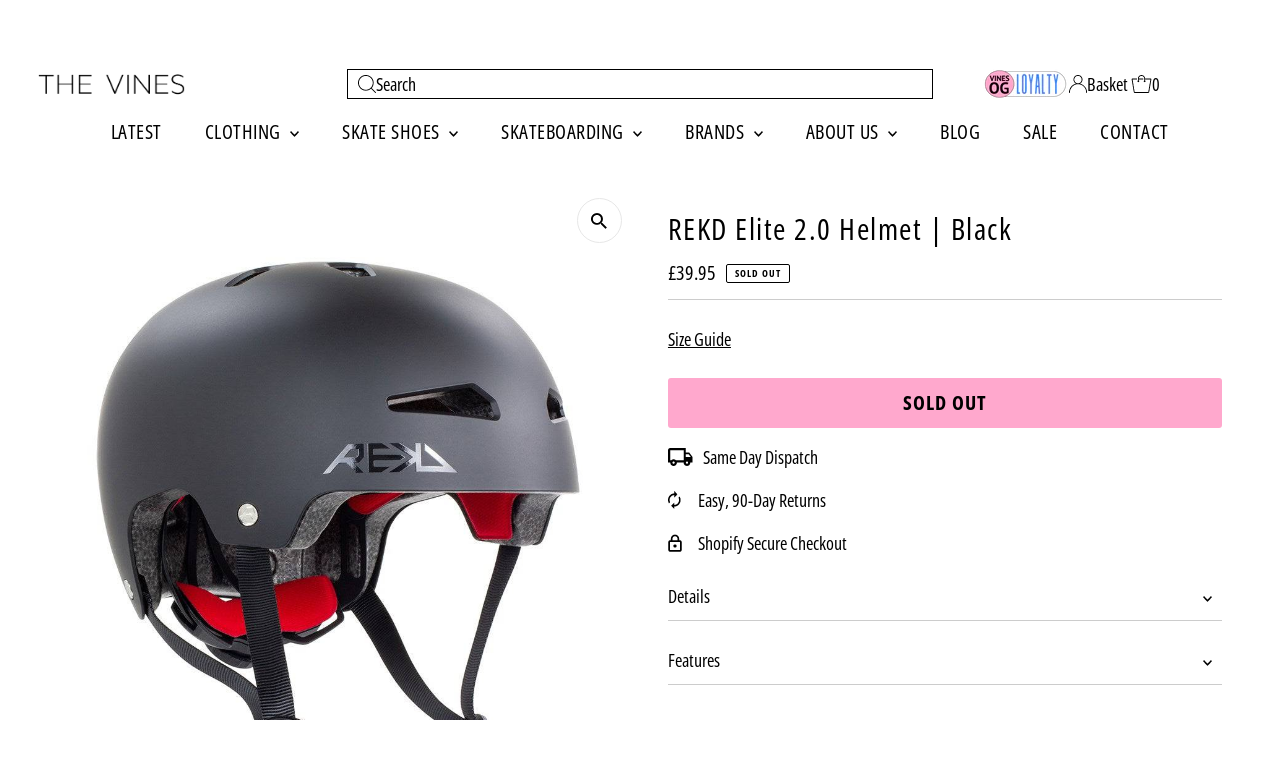

--- FILE ---
content_type: text/html; charset=utf-8
request_url: https://thevinessupply.co/products/rekd-elite-2-0-helmet-black
body_size: 51156
content:
<!doctype html>
<html class="no-js" lang="en-GB">
  <head> 
<!-- Start of Booster Apps Seo-0.1-->

<!-- end of Booster Apps SEO -->

    <meta charset="utf-8">
    <meta name="viewport" content="width=device-width,initial-scale=1">



    <link rel="shortcut icon" href="//thevinessupply.co/cdn/shop/files/Untitled_design_30.png?crop=center&height=32&v=1760705282&width=32" type="image/png">


    







<meta name="twitter:image:width" content="480">
<meta name="twitter:image:height" content="480">



<link rel="preload" href="https://cdn.shopify.com/s/files/1/0693/0287/8457/files/preload_asset.js" as="script"> 
<script src="//cdn.shopify.com/s/files/1/0693/0287/8457/files/preload_asset.js" type="text/javascript"></script>  
<style>.async-hide { opacity: 0 !important} </style> <script>(function(a,s,y,n,c,h,i,d,e){s.className+=' '+y;h.start=1*new Date;h.end=i=function(){s.className=s.className.replace(RegExp(' ?'+y),'')};(a[n]=a[n]||[]).hide=h;setTimeout(function(){i();h.end=null},c);h.timeout=c; })(window,document.documentElement,'async-hide','dataLayer',100, {'GTM-XXXXXX':true});</script> 

<link rel="preload" href="//cdn.shopify.com/s/files/1/0693/0287/8457/files/global-script.js" as="script"> <script src="//cdn.shopify.com/s/files/1/0693/0287/8457/files/global-script.js" type="text/javascript"></script>

    <style data-shopify>
:root {
    --main-family: "Open Sans Condensed", sans-serif;
    --main-weight: 400;
    --main-style: normal;
    --main-spacing: 0em;
    --nav-family: "Open Sans Condensed", sans-serif;
    --nav-weight: 400;
    --nav-style: normal;
    --nav-spacing: 0.025em;
    --heading-family: "Open Sans Condensed", sans-serif;
    --heading-weight: 400;
    --heading-style: normal;
    --heading-spacing: 0.050em;
    --font-size: 18px;
    --font-size-sm: 11px;
    --font-size-reset: 18px;
    --nav-size: 20px;
    --h1-size: 30px;
    --h2-size: 22px;
    --h3-size: 22px;
    --header-wrapper-background: #ffffff;
    --background: #ffffff;
    --background-darken: #f9f9f9;
    --header-link-color: #000000;
    --announcement-background: #000000;
    --announcement-text: #ffffff;
    --header-icons: #ffffff;
    --header-icons-hover: #ffffff;
    --cart-count-background: #f5f5f5;
    --cart-count-text: #000000;
    --text-color: #000000;
    --link-color: #000000;
    --sale-color: #c60808;
    --dotted-color: #cccccc;
    --button-color: #000000;
    --button-hover: #3a87f2;
    --button-text: #ffffff;
    --secondary-button-color: #ffa8cd;
    --secondary-button-hover: #ffa8cd;
    --secondary-button-text: #000000;
    --direction-color: #000000;
    --direction-background: #ffffff;
    --direction-hover: #e7e7e7;
    --footer-background: #000000;
    --footer-text: #ffffff;
    --footer-icons-color: #ffffff;
    --footer-input: #ffffff;
    --footer-input-text: #000000;
    --footer-button: #000000;
    --footer-button-text: #ffffff;
    --nav-color: #000000;
    --nav-hover-color: rgba(0,0,0,0);
    --nav-background-color: #ffffff;
    --nav-hover-link-color: #3a87f2;
    --nav-border-color: rgba(0,0,0,0);
    --dropdown-background-color: #ffffff;
    --dropdown-link-color: #000000;
    --dropdown-link-hover-color: #796b62;
    --dropdown-min-width: 220px;
    --free-shipping-bg: #3a87f2;
    --free-shipping-text: #ffffff;
    --error-color: #c60808;
    --error-color-light: #fdd0d0;
    --success-color: #2e8d32;
    --swatch-height: 40px;
    --swatch-width: 44px;
    --tool-tip-width: -20;
    --icon-border-color: #e6e6e6;
    --select-arrow-bg: url(//thevinessupply.co/cdn/shop/t/26/assets/select-arrow.png?v=112595941721225094991764948672);
    --keyboard-focus-color: #f3f3f3;
    --keyboard-focus-border-style: dashed;
    --keyboard-focus-border-weight: 1;
    --price-unit-price: #999999;
    --color-filter-size: 20px;
    --color-body-text: var(--text-color);
    --color-body: var(--background);
    --color-bg: var(--background);
    --section-margins: 5px;

    --star-active: #ffd450;
    --star-inactive: rgb(204, 204, 204);
    --age-text-color: #262b2c;
    --age-bg-color: #faf4e8;

    --section-caption-space: 15px;

    
      --button-corners: 3px;
    

    --section-background: #ffffff;
    --shopify-accelerated-checkout-inline-alignment: center;

  }
  @media (max-width: 740px) {
    :root {
      --font-size: calc(18px - (18px * 0.15));
      --nav-size: calc(20px - (20px * 0.15));
      --h1-size: calc(30px - (30px * 0.15));
      --h2-size: calc(22px - (22px * 0.15));
      --h3-size: calc(22px - (22px * 0.15));
      --font-size-reset: var(--font-size);
    }
  }
</style>

    


    <!-- Establish early connection to external domains -->
    <link rel="preconnect" href="https://cdn.shopify.com" crossorigin>
    <link rel="preconnect" href="https://fonts.shopify.com" crossorigin>
    <link rel="preconnect" href="https://monorail-edge.shopifysvc.com">
    <link rel="preconnect" href="//ajax.googleapis.com" crossorigin><!-- Preload onDomain stylesheets and script libraries -->
    <link rel="preload" href="//thevinessupply.co/cdn/shop/t/26/assets/stylesheet.css?v=65096933125729542111767584151" as="style">
    
    <link rel="preload" as="font" href="//thevinessupply.co/cdn/fonts/open_sans_condensed/opensanscondensed_n4.b735817c3758cc70fda491bc4590427f285556cd.woff2" type="font/woff2" crossorigin>
    <link rel="preload" as="font" href="//thevinessupply.co/cdn/fonts/open_sans_condensed/opensanscondensed_n4.b735817c3758cc70fda491bc4590427f285556cd.woff2" type="font/woff2" crossorigin>
    <link rel="preload" as="font" href="//thevinessupply.co/cdn/fonts/open_sans_condensed/opensanscondensed_n4.b735817c3758cc70fda491bc4590427f285556cd.woff2" type="font/woff2" crossorigin>
    <link rel="preload" href="//thevinessupply.co/cdn/shop/t/26/assets/eventemitter3.min.js?v=27939738353326123541764948672" as="script">
    <link rel="preload" href="//thevinessupply.co/cdn/shop/t/26/assets/vendor-video.js?v=112486824910932804751764948672" as="script">
    <link rel="preload" href="//thevinessupply.co/cdn/shop/t/26/assets/theme.js?v=140315659566114543551767583643" as="script">

    <link rel="stylesheet" href="//thevinessupply.co/cdn/shop/t/26/assets/stylesheet.css?v=65096933125729542111767584151" type="text/css">
    <link rel="stylesheet" href="//thevinessupply.co/cdn/shop/t/26/assets/custom.css?v=10141472264800482951764948672" type="text/css">
    

    <style>
      @font-face {
  font-family: "Open Sans Condensed";
  font-weight: 400;
  font-style: normal;
  font-display: swap;
  src: url("//thevinessupply.co/cdn/fonts/open_sans_condensed/opensanscondensed_n4.b735817c3758cc70fda491bc4590427f285556cd.woff2") format("woff2"),
       url("//thevinessupply.co/cdn/fonts/open_sans_condensed/opensanscondensed_n4.eb36d05f7d3bebbfeb901f44afbd07da2e5979cc.woff") format("woff");
}

      @font-face {
  font-family: "Open Sans Condensed";
  font-weight: 400;
  font-style: normal;
  font-display: swap;
  src: url("//thevinessupply.co/cdn/fonts/open_sans_condensed/opensanscondensed_n4.b735817c3758cc70fda491bc4590427f285556cd.woff2") format("woff2"),
       url("//thevinessupply.co/cdn/fonts/open_sans_condensed/opensanscondensed_n4.eb36d05f7d3bebbfeb901f44afbd07da2e5979cc.woff") format("woff");
}

      @font-face {
  font-family: "Open Sans Condensed";
  font-weight: 400;
  font-style: normal;
  font-display: swap;
  src: url("//thevinessupply.co/cdn/fonts/open_sans_condensed/opensanscondensed_n4.b735817c3758cc70fda491bc4590427f285556cd.woff2") format("woff2"),
       url("//thevinessupply.co/cdn/fonts/open_sans_condensed/opensanscondensed_n4.eb36d05f7d3bebbfeb901f44afbd07da2e5979cc.woff") format("woff");
}

      @font-face {
  font-family: "Open Sans Condensed";
  font-weight: 700;
  font-style: normal;
  font-display: swap;
  src: url("//thevinessupply.co/cdn/fonts/open_sans_condensed/opensanscondensed_n7.540ad984d87539ff9a03e07d9527f1ec85e214bc.woff2") format("woff2"),
       url("//thevinessupply.co/cdn/fonts/open_sans_condensed/opensanscondensed_n7.0ccd6ca2773ce782c7c735ca14a677a02c206a2e.woff") format("woff");
}

      @font-face {
  font-family: "Open Sans Condensed";
  font-weight: 400;
  font-style: italic;
  font-display: swap;
  src: url("//thevinessupply.co/cdn/fonts/open_sans_condensed/opensanscondensed_i4.ff692a8cafe7acf04e5a96b908f308b7350ba8fc.woff2") format("woff2"),
       url("//thevinessupply.co/cdn/fonts/open_sans_condensed/opensanscondensed_i4.d5e7b3a03ab23b943c2cd711edc035713231719e.woff") format("woff");
}

      @font-face {
  font-family: "Open Sans Condensed";
  font-weight: 700;
  font-style: italic;
  font-display: swap;
  src: url("//thevinessupply.co/cdn/fonts/open_sans_condensed/opensanscondensed_i7.b3af424e64a219e4d91dc9285b3e0c96b029e81e.woff2") format("woff2"),
       url("//thevinessupply.co/cdn/fonts/open_sans_condensed/opensanscondensed_i7.ef954f777d637a453b9ee01dc166c8ab51f5e8f0.woff") format("woff");
}

    </style>

    <script>window.performance && window.performance.mark && window.performance.mark('shopify.content_for_header.start');</script><meta name="facebook-domain-verification" content="27n8jckoemwnsymbo2nn99oius60sq">
<meta id="shopify-digital-wallet" name="shopify-digital-wallet" content="/81094934863/digital_wallets/dialog">
<meta name="shopify-checkout-api-token" content="845891a3a31cd5fb52b2703f86b494bb">
<meta id="in-context-paypal-metadata" data-shop-id="81094934863" data-venmo-supported="false" data-environment="production" data-locale="en_GB" data-paypal-v4="true" data-currency="GBP">
<link rel="alternate" type="application/json+oembed" href="https://thevinessupply.co/products/rekd-elite-2-0-helmet-black.oembed">
<script async="async" src="/checkouts/internal/preloads.js?locale=en-GB"></script>
<script id="shopify-features" type="application/json">{"accessToken":"845891a3a31cd5fb52b2703f86b494bb","betas":["rich-media-storefront-analytics"],"domain":"thevinessupply.co","predictiveSearch":true,"shopId":81094934863,"locale":"en"}</script>
<script>var Shopify = Shopify || {};
Shopify.shop = "2dffa4.myshopify.com";
Shopify.locale = "en-GB";
Shopify.currency = {"active":"GBP","rate":"1.0"};
Shopify.country = "GB";
Shopify.theme = {"name":"Tipo Copy of Testament 15 - 2025 - D...","id":190031692111,"schema_name":"Testament","schema_version":"15.0.0","theme_store_id":623,"role":"main"};
Shopify.theme.handle = "null";
Shopify.theme.style = {"id":null,"handle":null};
Shopify.cdnHost = "thevinessupply.co/cdn";
Shopify.routes = Shopify.routes || {};
Shopify.routes.root = "/";</script>
<script type="module">!function(o){(o.Shopify=o.Shopify||{}).modules=!0}(window);</script>
<script>!function(o){function n(){var o=[];function n(){o.push(Array.prototype.slice.apply(arguments))}return n.q=o,n}var t=o.Shopify=o.Shopify||{};t.loadFeatures=n(),t.autoloadFeatures=n()}(window);</script>
<script id="shop-js-analytics" type="application/json">{"pageType":"product"}</script>
<script defer="defer" async type="module" src="//thevinessupply.co/cdn/shopifycloud/shop-js/modules/v2/client.init-shop-cart-sync_BdyHc3Nr.en.esm.js"></script>
<script defer="defer" async type="module" src="//thevinessupply.co/cdn/shopifycloud/shop-js/modules/v2/chunk.common_Daul8nwZ.esm.js"></script>
<script type="module">
  await import("//thevinessupply.co/cdn/shopifycloud/shop-js/modules/v2/client.init-shop-cart-sync_BdyHc3Nr.en.esm.js");
await import("//thevinessupply.co/cdn/shopifycloud/shop-js/modules/v2/chunk.common_Daul8nwZ.esm.js");

  window.Shopify.SignInWithShop?.initShopCartSync?.({"fedCMEnabled":true,"windoidEnabled":true});

</script>
<script>(function() {
  var isLoaded = false;
  function asyncLoad() {
    if (isLoaded) return;
    isLoaded = true;
    var urls = ["https:\/\/config.gorgias.chat\/bundle-loader\/01HASFTD3YSSKFH0DH6Q9RRC1D?source=shopify1click\u0026shop=2dffa4.myshopify.com","\/\/cdn.shopify.com\/proxy\/91e8ad9a659a5a334208355a564774939d1907e0a0f0cd19a48594984104ff6e\/wbgspapp.webgains.com\/landing.js?programId=309714\u0026shop=2dffa4.myshopify.com\u0026sp-cache-control=cHVibGljLCBtYXgtYWdlPTkwMA","https:\/\/cdn.attn.tv\/vines\/dtag.js?shop=2dffa4.myshopify.com","https:\/\/cdn1.profitmetrics.io\/C21B051BC9193E32\/shopify-bundle.js?shop=2dffa4.myshopify.com","https:\/\/cdn.9gtb.com\/loader.js?g_cvt_id=b70e5a75-ee41-4239-bbda-56c368d67aeb\u0026shop=2dffa4.myshopify.com","https:\/\/cdn.shopify.com\/s\/files\/1\/0810\/9493\/4863\/t\/26\/assets\/yoast-active-script.js?v=1764948672\u0026shop=2dffa4.myshopify.com"];
    for (var i = 0; i < urls.length; i++) {
      var s = document.createElement('script');
      s.type = 'text/javascript';
      s.async = true;
      s.src = urls[i];
      var x = document.getElementsByTagName('script')[0];
      x.parentNode.insertBefore(s, x);
    }
  };
  if(window.attachEvent) {
    window.attachEvent('onload', asyncLoad);
  } else {
    window.addEventListener('load', asyncLoad, false);
  }
})();</script>
<script id="__st">var __st={"a":81094934863,"offset":0,"reqid":"6989b5c5-dbfb-4ba5-b8af-b5500af65b36-1769023522","pageurl":"thevinessupply.co\/products\/rekd-elite-2-0-helmet-black","u":"901d875ef115","p":"product","rtyp":"product","rid":8930525446479};</script>
<script>window.ShopifyPaypalV4VisibilityTracking = true;</script>
<script id="captcha-bootstrap">!function(){'use strict';const t='contact',e='account',n='new_comment',o=[[t,t],['blogs',n],['comments',n],[t,'customer']],c=[[e,'customer_login'],[e,'guest_login'],[e,'recover_customer_password'],[e,'create_customer']],r=t=>t.map((([t,e])=>`form[action*='/${t}']:not([data-nocaptcha='true']) input[name='form_type'][value='${e}']`)).join(','),a=t=>()=>t?[...document.querySelectorAll(t)].map((t=>t.form)):[];function s(){const t=[...o],e=r(t);return a(e)}const i='password',u='form_key',d=['recaptcha-v3-token','g-recaptcha-response','h-captcha-response',i],f=()=>{try{return window.sessionStorage}catch{return}},m='__shopify_v',_=t=>t.elements[u];function p(t,e,n=!1){try{const o=window.sessionStorage,c=JSON.parse(o.getItem(e)),{data:r}=function(t){const{data:e,action:n}=t;return t[m]||n?{data:e,action:n}:{data:t,action:n}}(c);for(const[e,n]of Object.entries(r))t.elements[e]&&(t.elements[e].value=n);n&&o.removeItem(e)}catch(o){console.error('form repopulation failed',{error:o})}}const l='form_type',E='cptcha';function T(t){t.dataset[E]=!0}const w=window,h=w.document,L='Shopify',v='ce_forms',y='captcha';let A=!1;((t,e)=>{const n=(g='f06e6c50-85a8-45c8-87d0-21a2b65856fe',I='https://cdn.shopify.com/shopifycloud/storefront-forms-hcaptcha/ce_storefront_forms_captcha_hcaptcha.v1.5.2.iife.js',D={infoText:'Protected by hCaptcha',privacyText:'Privacy',termsText:'Terms'},(t,e,n)=>{const o=w[L][v],c=o.bindForm;if(c)return c(t,g,e,D).then(n);var r;o.q.push([[t,g,e,D],n]),r=I,A||(h.body.append(Object.assign(h.createElement('script'),{id:'captcha-provider',async:!0,src:r})),A=!0)});var g,I,D;w[L]=w[L]||{},w[L][v]=w[L][v]||{},w[L][v].q=[],w[L][y]=w[L][y]||{},w[L][y].protect=function(t,e){n(t,void 0,e),T(t)},Object.freeze(w[L][y]),function(t,e,n,w,h,L){const[v,y,A,g]=function(t,e,n){const i=e?o:[],u=t?c:[],d=[...i,...u],f=r(d),m=r(i),_=r(d.filter((([t,e])=>n.includes(e))));return[a(f),a(m),a(_),s()]}(w,h,L),I=t=>{const e=t.target;return e instanceof HTMLFormElement?e:e&&e.form},D=t=>v().includes(t);t.addEventListener('submit',(t=>{const e=I(t);if(!e)return;const n=D(e)&&!e.dataset.hcaptchaBound&&!e.dataset.recaptchaBound,o=_(e),c=g().includes(e)&&(!o||!o.value);(n||c)&&t.preventDefault(),c&&!n&&(function(t){try{if(!f())return;!function(t){const e=f();if(!e)return;const n=_(t);if(!n)return;const o=n.value;o&&e.removeItem(o)}(t);const e=Array.from(Array(32),(()=>Math.random().toString(36)[2])).join('');!function(t,e){_(t)||t.append(Object.assign(document.createElement('input'),{type:'hidden',name:u})),t.elements[u].value=e}(t,e),function(t,e){const n=f();if(!n)return;const o=[...t.querySelectorAll(`input[type='${i}']`)].map((({name:t})=>t)),c=[...d,...o],r={};for(const[a,s]of new FormData(t).entries())c.includes(a)||(r[a]=s);n.setItem(e,JSON.stringify({[m]:1,action:t.action,data:r}))}(t,e)}catch(e){console.error('failed to persist form',e)}}(e),e.submit())}));const S=(t,e)=>{t&&!t.dataset[E]&&(n(t,e.some((e=>e===t))),T(t))};for(const o of['focusin','change'])t.addEventListener(o,(t=>{const e=I(t);D(e)&&S(e,y())}));const B=e.get('form_key'),M=e.get(l),P=B&&M;t.addEventListener('DOMContentLoaded',(()=>{const t=y();if(P)for(const e of t)e.elements[l].value===M&&p(e,B);[...new Set([...A(),...v().filter((t=>'true'===t.dataset.shopifyCaptcha))])].forEach((e=>S(e,t)))}))}(h,new URLSearchParams(w.location.search),n,t,e,['guest_login'])})(!0,!0)}();</script>
<script integrity="sha256-4kQ18oKyAcykRKYeNunJcIwy7WH5gtpwJnB7kiuLZ1E=" data-source-attribution="shopify.loadfeatures" defer="defer" src="//thevinessupply.co/cdn/shopifycloud/storefront/assets/storefront/load_feature-a0a9edcb.js" crossorigin="anonymous"></script>
<script data-source-attribution="shopify.dynamic_checkout.dynamic.init">var Shopify=Shopify||{};Shopify.PaymentButton=Shopify.PaymentButton||{isStorefrontPortableWallets:!0,init:function(){window.Shopify.PaymentButton.init=function(){};var t=document.createElement("script");t.src="https://thevinessupply.co/cdn/shopifycloud/portable-wallets/latest/portable-wallets.en.js",t.type="module",document.head.appendChild(t)}};
</script>
<script data-source-attribution="shopify.dynamic_checkout.buyer_consent">
  function portableWalletsHideBuyerConsent(e){var t=document.getElementById("shopify-buyer-consent"),n=document.getElementById("shopify-subscription-policy-button");t&&n&&(t.classList.add("hidden"),t.setAttribute("aria-hidden","true"),n.removeEventListener("click",e))}function portableWalletsShowBuyerConsent(e){var t=document.getElementById("shopify-buyer-consent"),n=document.getElementById("shopify-subscription-policy-button");t&&n&&(t.classList.remove("hidden"),t.removeAttribute("aria-hidden"),n.addEventListener("click",e))}window.Shopify?.PaymentButton&&(window.Shopify.PaymentButton.hideBuyerConsent=portableWalletsHideBuyerConsent,window.Shopify.PaymentButton.showBuyerConsent=portableWalletsShowBuyerConsent);
</script>
<script data-source-attribution="shopify.dynamic_checkout.cart.bootstrap">document.addEventListener("DOMContentLoaded",(function(){function t(){return document.querySelector("shopify-accelerated-checkout-cart, shopify-accelerated-checkout")}if(t())Shopify.PaymentButton.init();else{new MutationObserver((function(e,n){t()&&(Shopify.PaymentButton.init(),n.disconnect())})).observe(document.body,{childList:!0,subtree:!0})}}));
</script>
<script id='scb4127' type='text/javascript' async='' src='https://thevinessupply.co/cdn/shopifycloud/privacy-banner/storefront-banner.js'></script><link id="shopify-accelerated-checkout-styles" rel="stylesheet" media="screen" href="https://thevinessupply.co/cdn/shopifycloud/portable-wallets/latest/accelerated-checkout-backwards-compat.css" crossorigin="anonymous">
<style id="shopify-accelerated-checkout-cart">
        #shopify-buyer-consent {
  margin-top: 1em;
  display: inline-block;
  width: 100%;
}

#shopify-buyer-consent.hidden {
  display: none;
}

#shopify-subscription-policy-button {
  background: none;
  border: none;
  padding: 0;
  text-decoration: underline;
  font-size: inherit;
  cursor: pointer;
}

#shopify-subscription-policy-button::before {
  box-shadow: none;
}

      </style>

<script>window.performance && window.performance.mark && window.performance.mark('shopify.content_for_header.end');</script>
  <!-- BEGIN app block: shopify://apps/beans-id-verification/blocks/discount-redeem/5c736972-c385-431c-8cbb-05726b7a1739 -->




<!-- END app block --><!-- BEGIN app block: shopify://apps/gorgias-live-chat-helpdesk/blocks/gorgias/a66db725-7b96-4e3f-916e-6c8e6f87aaaa -->
<script defer data-gorgias-loader-chat src="https://config.gorgias.chat/bundle-loader/shopify/2dffa4.myshopify.com"></script>


<script defer data-gorgias-loader-convert  src="https://content.9gtb.com/loader.js"></script>


<script defer data-gorgias-loader-mailto-replace  src="https://config.gorgias.help/api/contact-forms/replace-mailto-script.js?shopName=2dffa4"></script>


<!-- END app block --><!-- BEGIN app block: shopify://apps/trusted-faq/blocks/product-faq-embed/3c13bf97-def2-4442-b06f-a64e813a2392 -->









<script id="faq-king-product-faq-data-fallback" type="application/json"></script>


<script>
  
  window.Shopify.FaqKing = {
    'css_selector': '',
    'locale': null,
    'product': {
      'id': 8930525446479,
      'collection_ids': '629169422671,617801679183,617798861135,617955688783',
      'vendor': 'Rekd',
      'tags': '[&quot;Accessories&quot;, &quot;Black&quot;, &quot;Helmets&quot;, &quot;ND&quot;, &quot;Perennial&quot;, &quot;Rekd&quot;, &quot;Skate&quot;]',
      'type': 'Helmets',
    }
  };
</script>


  
  <script id="faq-king-product-faq-data" type="application/json"></script>


<style>
  
</style>


<!-- END app block --><!-- BEGIN app block: shopify://apps/yoast-seo/blocks/metatags/7c777011-bc88-4743-a24e-64336e1e5b46 -->
<!-- This site is optimized with Yoast SEO for Shopify -->
<title>REKD Elite 2.0 Helmet | Black | The Vines Supply Co</title>
<meta name="description" content="Buy the REKD Elite 2.0 Helmet in Black at The Vines. The REKD Protection’s Elite 2.0 is one of the highest rated certified helmets available on the market, and it’s one of the best looking thanks to their exclusive mould shape and air vent designs." />
<link rel="canonical" href="https://thevinessupply.co/products/rekd-elite-2-0-helmet-black" />
<meta name="robots" content="index, follow, max-image-preview:large, max-snippet:-1, max-video-preview:-1" />
<meta property="og:site_name" content="The Vines Supply Co" />
<meta property="og:url" content="https://thevinessupply.co/products/rekd-elite-2-0-helmet-black" />
<meta property="og:locale" content="en_GB" />
<meta property="og:type" content="product" />
<meta property="og:title" content="REKD Elite 2.0 Helmet | Black | The Vines Supply Co" />
<meta property="og:description" content="Buy the REKD Elite 2.0 Helmet in Black at The Vines. The REKD Protection’s Elite 2.0 is one of the highest rated certified helmets available on the market, and it’s one of the best looking thanks to their exclusive mould shape and air vent designs." />
<meta property="og:image" content="https://thevinessupply.co/cdn/shop/files/rekd-helmets-rekd-elite-2-0-helmet-black-1183727117.jpg?v=1757390772" />
<meta property="og:image:height" content="1200" />
<meta property="og:image:width" content="960" />
<meta property="og:availability" content="outofstock" />
<meta property="product:availability" content="out of stock" />
<meta property="product:condition" content="new" />
<meta property="product:price:amount" content="39.95" />
<meta property="product:price:currency" content="GBP" />
<meta property="product:retailer_item_id" content="4831688412" />
<meta name="twitter:card" content="summary_large_image" />
<script type="application/ld+json" id="yoast-schema-graph">
{
  "@context": "https://schema.org",
  "@graph": [
    {
      "@type": "Organization",
      "@id": "https://thevinessupply.co/#/schema/organization/1",
      "url": "https://thevinessupply.co",
      "name": "The Vines Supply Co",
      "logo": {
        "@id": "https://thevinessupply.co/#/schema/ImageObject/46852240474447"
      },
      "image": [
        {
          "@id": "https://thevinessupply.co/#/schema/ImageObject/46852240474447"
        }
      ],
      "hasMerchantReturnPolicy": {
        "@type": "MerchantReturnPolicy",
        "merchantReturnLink": "https://thevinessupply.co/policies/refund-policy"
      },
      "sameAs": ["https:\/\/www.youtube.com\/channel\/UCeUFnuHrnnfgjEFyJp3zQtA","https:\/\/www.instagram.com\/thevinessupplyco"]
    },
    {
      "@type": "ImageObject",
      "@id": "https://thevinessupply.co/#/schema/ImageObject/46852240474447",
      "width": 1440,
      "height": 720,
      "url": "https:\/\/thevinessupply.co\/cdn\/shop\/files\/Wesbite_logo-removebg-preview_photos_v2_x2_964d5c23-25cb-4268-a943-37ee8f726953.png?v=1755043793",
      "contentUrl": "https:\/\/thevinessupply.co\/cdn\/shop\/files\/Wesbite_logo-removebg-preview_photos_v2_x2_964d5c23-25cb-4268-a943-37ee8f726953.png?v=1755043793"
    },
    {
      "@type": "WebSite",
      "@id": "https://thevinessupply.co/#/schema/website/1",
      "url": "https://thevinessupply.co",
      "name": "The Vines Supply Co",
      "alternateName": "The Vines",
      "potentialAction": {
        "@type": "SearchAction",
        "target": "https://thevinessupply.co/search?q={search_term_string}",
        "query-input": "required name=search_term_string"
      },
      "publisher": {
        "@id": "https://thevinessupply.co/#/schema/organization/1"
      },
      "inLanguage": "en-GB"
    },
    {
      "@type": "ItemPage",
      "@id": "https:\/\/thevinessupply.co\/products\/rekd-elite-2-0-helmet-black",
      "name": "REKD Elite 2.0 Helmet | Black | The Vines Supply Co",
      "description": "Buy the REKD Elite 2.0 Helmet in Black at The Vines. The REKD Protection’s Elite 2.0 is one of the highest rated certified helmets available on the market, and it’s one of the best looking thanks to their exclusive mould shape and air vent designs.",
      "datePublished": "2022-10-13T21:49:00+01:00",
      "breadcrumb": {
        "@id": "https:\/\/thevinessupply.co\/products\/rekd-elite-2-0-helmet-black\/#\/schema\/breadcrumb"
      },
      "primaryImageOfPage": {
        "@id": "https://thevinessupply.co/#/schema/ImageObject/46619881570639"
      },
      "image": [{
        "@id": "https://thevinessupply.co/#/schema/ImageObject/46619881570639"
      }],
      "isPartOf": {
        "@id": "https://thevinessupply.co/#/schema/website/1"
      },
      "url": "https:\/\/thevinessupply.co\/products\/rekd-elite-2-0-helmet-black"
    },
    {
      "@type": "ImageObject",
      "@id": "https://thevinessupply.co/#/schema/ImageObject/46619881570639",
      "caption": "Rekd REKD Elite 2.0 Helmet | Black Helmets | The Vines",
      "inLanguage": "en-GB",
      "width": 960,
      "height": 1200,
      "url": "https:\/\/thevinessupply.co\/cdn\/shop\/files\/rekd-helmets-rekd-elite-2-0-helmet-black-1183727117.jpg?v=1757390772",
      "contentUrl": "https:\/\/thevinessupply.co\/cdn\/shop\/files\/rekd-helmets-rekd-elite-2-0-helmet-black-1183727117.jpg?v=1757390772"
    },
    {
      "@type": "ProductGroup",
      "@id": "https:\/\/thevinessupply.co\/products\/rekd-elite-2-0-helmet-black\/#\/schema\/Product",
      "brand": [{
        "@type": "Brand",
        "name": "Rekd"
      }],
      "mainEntityOfPage": {
        "@id": "https:\/\/thevinessupply.co\/products\/rekd-elite-2-0-helmet-black"
      },
      "name": "REKD Elite 2.0 Helmet | Black",
      "description": "Buy the REKD Elite 2.0 Helmet in Black at The Vines. The REKD Protection’s Elite 2.0 is one of the highest rated certified helmets available on the market, and it’s one of the best looking thanks to their exclusive mould shape and air vent designs.",
      "image": [{
        "@id": "https://thevinessupply.co/#/schema/ImageObject/46619881570639"
      }],
      "audience": {
        "suggestedAge": {
          "minValue": 0,
          "maxValue": 100,
          "@type": "QuantitativeValue"
        },
        "@type": "PeopleAudience"
      },
      "color": "Black",
      "pattern": "Solid",
      "productGroupID": "8930525446479",
      "hasVariant": [
        {
          "@type": "Product",
          "@id": "https://thevinessupply.co/#/schema/Product/48316884156751",
          "name": "REKD Elite 2.0 Helmet | Black - Large\/Extra Large",
          "sku": "4831688415",
          "gtin": "5059028006438",
          "image": [{
            "@id": "https://thevinessupply.co/#/schema/ImageObject/46619881570639"
          }],
          "offers": {
            "@type": "Offer",
            "@id": "https://thevinessupply.co/#/schema/Offer/48316884156751",
            "availability": "https://schema.org/OutOfStock",
            "category": "Sporting Goods > Outdoor Recreation > Skateboarding > Skateboarding Protective Gear",
            "priceSpecification": {
              "@type": "UnitPriceSpecification",
              "valueAddedTaxIncluded": true,
              "price": 39.95,
              "priceCurrency": "GBP"
            },
            "seller": {
              "@id": "https://thevinessupply.co/#/schema/organization/1"
            },
            "url": "https:\/\/thevinessupply.co\/products\/rekd-elite-2-0-helmet-black?variant=48316884156751",
            "checkoutPageURLTemplate": "https:\/\/thevinessupply.co\/cart\/add?id=48316884156751\u0026quantity=1"
          }
        },
        {
          "@type": "Product",
          "@id": "https://thevinessupply.co/#/schema/Product/48316884123983",
          "name": "REKD Elite 2.0 Helmet | Black - Small\/Medium",
          "sku": "4831688412",
          "gtin": "5059028006445",
          "image": [{
            "@id": "https://thevinessupply.co/#/schema/ImageObject/46619881570639"
          }],
          "offers": {
            "@type": "Offer",
            "@id": "https://thevinessupply.co/#/schema/Offer/48316884123983",
            "availability": "https://schema.org/OutOfStock",
            "category": "Sporting Goods > Outdoor Recreation > Skateboarding > Skateboarding Protective Gear",
            "priceSpecification": {
              "@type": "UnitPriceSpecification",
              "valueAddedTaxIncluded": true,
              "price": 39.95,
              "priceCurrency": "GBP"
            },
            "seller": {
              "@id": "https://thevinessupply.co/#/schema/organization/1"
            },
            "url": "https:\/\/thevinessupply.co\/products\/rekd-elite-2-0-helmet-black?variant=48316884123983",
            "checkoutPageURLTemplate": "https:\/\/thevinessupply.co\/cart\/add?id=48316884123983\u0026quantity=1"
          }
        }
      ],
      "url": "https:\/\/thevinessupply.co\/products\/rekd-elite-2-0-helmet-black"
    },
    {
      "@type": "BreadcrumbList",
      "@id": "https:\/\/thevinessupply.co\/products\/rekd-elite-2-0-helmet-black\/#\/schema\/breadcrumb",
      "itemListElement": [
        {
          "@type": "ListItem",
          "name": "The Vines Supply Co",
          "item": "https:\/\/thevinessupply.co",
          "position": 1
        },
        {
          "@type": "ListItem",
          "name": "REKD Elite 2.0 Helmet | Black",
          "position": 2
        }
      ]
    }

  ]}
</script>
<!--/ Yoast SEO -->
<!-- END app block --><!-- BEGIN app block: shopify://apps/profitmetrics/blocks/head/019b0272-dcd0-785d-9894-392186bb1e9e --><script src="https://cdn.shopify.com/extensions/019be048-c89f-7f5e-90ef-87d926a151af/profitmetrics-73/assets/index.js" defer></script>


<!-- END app block --><!-- BEGIN app block: shopify://apps/simprosys-google-shopping-feed/blocks/core_settings_block/1f0b859e-9fa6-4007-97e8-4513aff5ff3b --><!-- BEGIN: GSF App Core Tags & Scripts by Simprosys Google Shopping Feed -->









<!-- END: GSF App Core Tags & Scripts by Simprosys Google Shopping Feed -->
<!-- END app block --><!-- BEGIN app block: shopify://apps/tipo-related-products/blocks/app-embed/75cf2d86-3988-45e7-8f28-ada23c99704f --><script type="text/javascript">
  
    
    
    var Globo = Globo || {};
    window.Globo.RelatedProducts = window.Globo.RelatedProducts || {}; window.moneyFormat = "£{{amount}}"; window.shopCurrency = "GBP";
    window.globoRelatedProductsConfig = {
      __webpack_public_path__ : "https://cdn.shopify.com/extensions/019a6293-eea2-75db-9d64-cc7878a1288f/related-test-cli3-121/assets/", apiUrl: "https://related-products.globo.io/api", alternateApiUrl: "https://related-products.globo.io",
      shop: "2dffa4.myshopify.com", domain: "thevinessupply.co",themeOs20: true, page: 'product',
      customer:null,
      urls:  { search: '/apps/glorelated/data', collection: '/apps/glorelated/data'} ,
      translation: {"add_to_cart":"Add to cart","added_to_cart":"Added to cart","add_selected_to_cart":"Add selected to cart","added_selected_to_cart":"Added selected to cart","sale":"Sale","total_price":"Total price:","this_item":"This item:","sold_out":"Sold out","add_to_cart_short":"ADD","added_to_cart_short":"ADDED"},
      settings: {"hidewatermark":false,"redirect":true,"new_tab":true,"image_ratio":"400:500","visible_tags":null,"hidden_tags":null,"hidden_collections":null,"exclude_tags":null,"carousel_autoplay":false,"carousel_disable_in_mobile":false,"carousel_loop":true,"carousel_rtl":false,"carousel_items":"5","sold_out":false,"discount":{"enable":false,"condition":"any","type":"percentage","value":10},"copyright":"Powered by \u003ca href=\"https:\/\/tipo.io\" target=\"_blank\" title=\"Make eCommerce better with Tipo Apps\"\u003eTipo\u003c\/a\u003e \u003ca href=\"https:\/\/apps.shopify.com\/globo-related-products\" target=\"_blank\"  title=\"Tipo Related Products, Upsell\"\u003eRelated\u003c\/a\u003e"},
      boughtTogetherIds: {},
      trendingProducts: ["5-way-ultimate-t-tool-for-skateboard-black","birdhouse-stage-1-falcon-iii-complete-skateboard-7-75","village-pm-1-30-pm-canvas-skate-shoes-black-and-white","adidas-skateboarding-samba-adv-skate-shoes-cloud-white-crew-green","magenta-skateboards-15-years-t-shirt-white","yardsale-party-board-skateboard-deck-8-5","new-balance-numeric-306-nm306tnb-jamie-foy-skate-shoes-baked-clay-navy","bones-super-reds-precision-skate-bearings","polar-skate-co-fence-t-shirt-cloud-white","vans-classic-vans-patch-snapback-cap-black","chocolate-og-chunk-vincent-alvarez-complete-skateboard-8-25","pass-port-glyph-t-shirt-acid-black","spitfire-formula-four-classic-99-yellow-skateboard-wheels-55mm","yardsale-thaynan-costa-pro-skateboard-deck-8-375","baker-brand-logo-white-skateboard-deck-red","polar-skate-co-big-boy-work-jeans-one-wash","independent-trucks-skatebaord-bolts-phillips","yardsale-horizon-skateboard-deck-blue-8","gift-card","yardsale-reversible-flannel-hoodie-green","yardsale-reversible-flannel-hoodie-grey","dime-mtl-vortex-t-shirt-cream","srf-dry-towel-surf-dry-changing-robe-surf-swim-triathlon-hooded-poncho","new-balance-numeric-808-lite-nm808lbw-tiago-lemos-skate-shoes-black-white","magenta-skateboards-og-denim-stitch-jeans-acid","yardsale-menace-t-shirt-white","village-pm-1-30-pm-skate-shoes-grey","huf-x-greddy-t-shirt-white","adidas-skateboarding-busenitz-pro-skate-shoes-bliss-white-navy","adidas-skateboarding-samba-adv-skate-shoes-core-black-royal-blue"],
      productBoughtTogether: [],
      productRelated: [],
      cart: [],
      basis_collection_handle: 'globo_basis_collection',
      widgets: [{"id":25528,"title":{"trans":[],"text":"Related products","color":"#000000","fontSize":"25","align":"center"},"subtitle":{"trans":[],"text":null,"color":"#000000","fontSize":"18"},"when":{"type":"all_product","datas":{"products":[],"collections":[],"tags":[]}},"conditions":{"type":"manual","datas":{"products":[],"collections":[],"tags":[]},"condition":"collection"},"template":{"id":"1","elements":["price","addToCartBtn","variantSelector","saleLabel","customCarousel"],"productTitle":{"fontSize":"15","color":"#111111"},"productPrice":{"fontSize":"14","color":"#B12704"},"productOldPrice":{"fontSize":"14","color":"#989898"},"button":{"fontSize":"14","color":"#ffffff","backgroundColor":"#6371c7"},"saleLabel":{"color":"#fff","backgroundColor":"#c00000"},"selected":true,"this_item":true,"customCarousel":{"large":"4","small":"3","tablet":"2","mobile":"2"}},"positions":["product"],"maxWidth":1170,"limit":4,"random":1,"discount":0,"sort":0,"enable":1,"created_at":"2025-12-05 15:33:15","app_version":5,"layout":"82601","type":"widget"},{"id":25524,"title":{"trans":[],"text":"All the Bits You Need...","color":"#000000","fontSize":"25","align":"center"},"subtitle":{"trans":[],"text":null,"color":"#000000","fontSize":"18"},"when":{"type":"specific_collections","datas":{"products":[],"collections":[{"id":617802400079,"title":"Skateboard Bearings","handle":"skateboard-bearings","image":{"id":"gid:\/\/shopify\/CollectionImage\/1801800188239","altText":"Skateboard Bearings The Vines Supply Co","originalSrc":"https:\/\/cdn.shopify.com\/s\/files\/1\/0810\/9493\/4863\/collections\/Dickies_Skateboarding_Mount_Vista_Hoodie_Grey_Melange_800_x_800px_4000_x_4000px.png?v=1707223170"}}],"tags":[]}},"conditions":{"type":"specific_collections","datas":{"products":[],"collections":[{"id":678325813583,"title":"Skateboard Setup Products","handle":"skateboard-setup-products","image":null}],"tags":[]},"condition":null},"template":{"id":"1","elements":["price","addToCartBtn","variantSelector","saleLabel","customCarousel"],"productTitle":{"fontSize":"15","color":"#111111"},"productPrice":{"fontSize":"14","color":"#B12704"},"productOldPrice":{"fontSize":"14","color":"#989898"},"button":{"fontSize":"14","color":"#ffffff","backgroundColor":"#6371c7"},"saleLabel":{"color":"#fff","backgroundColor":"#c00000"},"selected":true,"this_item":true,"customCarousel":{"large":"4","small":"3","tablet":"2","mobile":"2"}},"positions":["cart"],"maxWidth":1170,"limit":4,"random":0,"discount":0,"sort":0,"enable":1,"created_at":"2025-12-04 22:53:12","app_version":5,"layout":"82611","type":"widget"},{"id":25523,"title":{"trans":[],"text":"Finish The Undercarriage...","color":"#000000","fontSize":"25","align":"center"},"subtitle":{"trans":[],"text":null,"color":"#000000","fontSize":"18"},"when":{"type":"specific_collections","datas":{"products":[],"collections":[{"id":617799516495,"title":"Skateboard Trucks","handle":"skateboard-trucks","image":{"id":"gid:\/\/shopify\/CollectionImage\/1801798385999","altText":"Skateboard Trucks at The Vines Supply Co Skate Shop","originalSrc":"https:\/\/cdn.shopify.com\/s\/files\/1\/0810\/9493\/4863\/collections\/The_Vines_Supply_Co_Skateboard_Trucks.jpg?v=1707223126"}}],"tags":[]}},"conditions":{"type":"specific_collections","datas":{"products":[],"collections":[{"id":674150383951,"title":"Wheels \u0026 Bearings","handle":"wheels-bearings","image":null}],"tags":[]},"condition":null},"template":{"id":"1","elements":["price","addToCartBtn","variantSelector","saleLabel","customCarousel"],"productTitle":{"fontSize":"15","color":"#111111"},"productPrice":{"fontSize":"14","color":"#B12704"},"productOldPrice":{"fontSize":"14","color":"#989898"},"button":{"fontSize":"14","color":"#ffffff","backgroundColor":"#6371c7"},"saleLabel":{"color":"#fff","backgroundColor":"#c00000"},"selected":true,"this_item":true,"customCarousel":{"large":"4","small":"3","tablet":"2","mobile":"2"}},"positions":["cart"],"maxWidth":1170,"limit":4,"random":0,"discount":0,"sort":0,"enable":1,"created_at":"2025-12-04 22:44:52","app_version":5,"layout":"82611","type":"widget"},{"id":25522,"title":{"trans":[],"text":"You Building a Setup?","color":"#000000","fontSize":"25","align":"center"},"subtitle":{"trans":[],"text":null,"color":"#000000","fontSize":"18"},"when":{"type":"specific_collections","datas":{"products":[],"collections":[{"id":617799483727,"title":"Skateboard Wheels","handle":"skateboard-wheels","image":{"id":"gid:\/\/shopify\/CollectionImage\/1801798353231","altText":"Skateboard Wheels | The VInes","originalSrc":"https:\/\/cdn.shopify.com\/s\/files\/1\/0810\/9493\/4863\/collections\/SPI-SKW-6332.jpg?v=1761562914"}}],"tags":[]}},"conditions":{"type":"specific_collections","datas":{"products":[],"collections":[{"id":617802400079,"title":"Skateboard Bearings","handle":"skateboard-bearings","image":{"id":"gid:\/\/shopify\/CollectionImage\/1801800188239","altText":"Skateboard Bearings The Vines Supply Co","originalSrc":"https:\/\/cdn.shopify.com\/s\/files\/1\/0810\/9493\/4863\/collections\/Dickies_Skateboarding_Mount_Vista_Hoodie_Grey_Melange_800_x_800px_4000_x_4000px.png?v=1707223170"}},{"id":617821339983,"title":"Skateboard Nuts \u0026 Bolts","handle":"skateboard-nuts-bolts","image":null}],"tags":[]},"condition":null},"template":{"id":"1","elements":["price","addToCartBtn","variantSelector","saleLabel","customCarousel"],"productTitle":{"fontSize":"15","color":"#111111"},"productPrice":{"fontSize":"14","color":"#B12704"},"productOldPrice":{"fontSize":"14","color":"#989898"},"button":{"fontSize":"14","color":"#ffffff","backgroundColor":"#6371c7"},"saleLabel":{"color":"#fff","backgroundColor":"#c00000"},"selected":true,"this_item":true,"customCarousel":{"large":"4","small":"3","tablet":"2","mobile":"2"}},"positions":["cart"],"maxWidth":1170,"limit":4,"random":0,"discount":0,"sort":0,"enable":1,"created_at":"2025-12-04 22:43:07","app_version":5,"layout":"82611","type":"widget"},{"id":25521,"title":{"trans":[],"text":"Frequently Bought Together","color":"#000000","fontSize":"25","align":"center"},"subtitle":{"trans":[],"text":null,"color":"#000000","fontSize":"18"},"when":{"type":"specific_collections","datas":{"products":[],"collections":[{"id":617799254351,"title":"Beanies","handle":"beanies","image":null}],"tags":[]}},"conditions":{"type":"specific_products","datas":{"products":[{"id":15607321166159,"title":"Dime MTL Classic Leather Wallet | Black \u0026 Cherry","handle":"dime-mtl-classic-leather-wallet-black-cherry","image":{"id":"gid:\/\/shopify\/MediaImage\/70319272624463","altText":"Dime MTL Classic Leather Wallet | Black \u0026 Cherry - The Vines Supply Co","originalSrc":"https:\/\/cdn.shopify.com\/s\/files\/1\/0810\/9493\/4863\/files\/dime-mtl-wallets-dime-mtl-classic-leather-wallet-black-cherry-1192379937.png?v=1757613258"}},{"id":15607342334287,"title":"Dime MTL Classic Leather Wallet | Brown \u0026 Olive","handle":"dime-mtl-classic-leather-wallet-brown-olive","image":{"id":"gid:\/\/shopify\/MediaImage\/70319365325135","altText":"Dime MTL Classic Leather Wallet | Brown \u0026 Olive - The Vines Supply Co","originalSrc":"https:\/\/cdn.shopify.com\/s\/files\/1\/0810\/9493\/4863\/files\/dime-mtl-wallets-dime-mtl-classic-leather-wallet-brown-olive-1192379933.png?v=1757613247"}},{"id":15337067020623,"title":"Dime MTL Classic Leather Wallet | Dark Forest Green","handle":"dime-mtl-classic-leather-wallet-dark-forest-green","image":{"id":"gid:\/\/shopify\/MediaImage\/66137961038159","altText":"Dime MTL Classic Leather Wallet | Dark Forest Green - The Vines Supply Co","originalSrc":"https:\/\/cdn.shopify.com\/s\/files\/1\/0810\/9493\/4863\/files\/dime-mtl-wallets-dime-mtl-classic-leather-wallet-dark-forest-green-1183715277.png?v=1757172257"}},{"id":9461164966223,"title":"Dime MTL Classic Quilted Leather Bifold Wallet | Burgundy","handle":"dime-mtl-classic-quilted-leather-bifold-wallet-burgundy","image":{"id":"gid:\/\/shopify\/MediaImage\/50096462365007","altText":"Dime MTL Classic Quilted Leather Bifold Wallet | Burgundy - The Vines Supply Co","originalSrc":"https:\/\/cdn.shopify.com\/s\/files\/1\/0810\/9493\/4863\/files\/dime-mtl-wallets-brown-dime-mtl-classic-quilted-leather-bifold-wallet-burgundy-1183718697.png?v=1757235601"}},{"id":15642862813519,"title":"Polar Skate Co Checkers Football Scarf | Blue","handle":"polar-skate-co-checkers-football-scarf-blue","image":{"id":"gid:\/\/shopify\/MediaImage\/70565459886415","altText":"Polar Skate Co Checkers Football Scarf | Blue - The Vines Supply Co","originalSrc":"https:\/\/cdn.shopify.com\/s\/files\/1\/0810\/9493\/4863\/files\/polar-scarves-polar-skate-co-checkers-football-scarf-blue-1194837015.jpg?v=1758894848"}},{"id":15642897056079,"title":"Polar Skate Co Checkers Football Scarf | Red","handle":"polar-skate-co-checkers-football-scarf-red","image":{"id":"gid:\/\/shopify\/MediaImage\/70565676450127","altText":"Polar Skate Co Checkers Football Scarf | Red - The Vines Supply Co","originalSrc":"https:\/\/cdn.shopify.com\/s\/files\/1\/0810\/9493\/4863\/files\/polar-scarves-polar-skate-co-checkers-football-scarf-red-1194844896.jpg?v=1758901928"}}],"collections":[],"tags":[]},"condition":null},"template":{"id":"1","elements":["price","addToCartBtn","variantSelector","saleLabel","customCarousel"],"productTitle":{"fontSize":"15","color":"#111111"},"productPrice":{"fontSize":"14","color":"#B12704"},"productOldPrice":{"fontSize":"14","color":"#989898"},"button":{"fontSize":"14","color":"#ffffff","backgroundColor":"#6371c7"},"saleLabel":{"color":"#fff","backgroundColor":"#c00000"},"selected":true,"this_item":true,"customCarousel":{"large":"4","small":"3","tablet":"2","mobile":"2"}},"positions":["cart"],"maxWidth":1170,"limit":4,"random":0,"discount":0,"sort":0,"enable":1,"created_at":"2025-12-04 22:39:53","app_version":5,"layout":"82611","type":"widget"},{"id":25520,"title":{"trans":[],"text":"Dont Lose Your Shit...","color":"#000000","fontSize":"25","align":"center"},"subtitle":{"trans":[],"text":null,"color":"#000000","fontSize":"18"},"when":{"type":"specific_collections","datas":{"products":[],"collections":[{"id":617802269007,"title":"Wallets","handle":"wallets","image":null}],"tags":[]}},"conditions":{"type":"specific_collections","datas":{"products":[],"collections":[{"id":617826746703,"title":"Keychains, Air Fresheners \u0026 Pin Badges","handle":"keychains-air-fresheners-pin-badges","image":null}],"tags":[]},"condition":null},"template":{"id":"1","elements":["price","addToCartBtn","variantSelector","saleLabel","customCarousel"],"productTitle":{"fontSize":"15","color":"#111111"},"productPrice":{"fontSize":"14","color":"#B12704"},"productOldPrice":{"fontSize":"14","color":"#989898"},"button":{"fontSize":"14","color":"#ffffff","backgroundColor":"#6371c7"},"saleLabel":{"color":"#fff","backgroundColor":"#c00000"},"selected":true,"this_item":true,"customCarousel":{"large":"4","small":"3","tablet":"2","mobile":"2"}},"positions":["cart"],"maxWidth":1170,"limit":4,"random":0,"discount":0,"sort":0,"enable":1,"created_at":"2025-12-04 22:36:24","app_version":5,"layout":"82611","type":"widget"},{"id":25519,"title":{"trans":[],"text":"Stick A Wallet In Your Pocket","color":"#000000","fontSize":"25","align":"center"},"subtitle":{"trans":[],"text":null,"color":"#000000","fontSize":"18"},"when":{"type":"specific_collections","datas":{"products":[],"collections":[{"id":617801646415,"title":"Jeans, Cargos \u0026 Trousers","handle":"jeans-cargos-trousers","image":null}],"tags":[]}},"conditions":{"type":"specific_collections","datas":{"products":[],"collections":[{"id":617802269007,"title":"Wallets","handle":"wallets","image":null}],"tags":[]},"condition":null},"template":{"id":"1","elements":["price","addToCartBtn","variantSelector","saleLabel","customCarousel"],"productTitle":{"fontSize":"15","color":"#111111"},"productPrice":{"fontSize":"14","color":"#B12704"},"productOldPrice":{"fontSize":"14","color":"#989898"},"button":{"fontSize":"14","color":"#ffffff","backgroundColor":"#6371c7"},"saleLabel":{"color":"#fff","backgroundColor":"#c00000"},"selected":true,"this_item":true,"customCarousel":{"large":"4","small":"3","tablet":"2","mobile":"2"}},"positions":["cart"],"maxWidth":1170,"limit":4,"random":0,"discount":0,"sort":0,"enable":1,"created_at":"2025-12-04 22:34:33","app_version":5,"layout":"82611","type":"widget"},{"id":25518,"title":{"trans":[],"text":"Finish the Fit With Some Headwear...","color":"#000000","fontSize":"25","align":"center"},"subtitle":{"trans":[],"text":null,"color":"#000000","fontSize":"18"},"when":{"type":"specific_collections","datas":{"products":[],"collections":[{"id":617798795599,"title":"T-Shirts","handle":"skate-t-shirts","image":{"id":"gid:\/\/shopify\/CollectionImage\/1802953032015","altText":"T-Shirts | Skatewear, Streetwear tees | The Vines","originalSrc":"https:\/\/cdn.shopify.com\/s\/files\/1\/0810\/9493\/4863\/collections\/Butter_Q225_D1_017_1500x_630992d6-f94a-44ce-9598-5ca6af2cd6b0.jpg?v=1759591186"}}],"tags":[]}},"conditions":{"type":"specific_collections","datas":{"products":[],"collections":[{"id":617799221583,"title":"Caps","handle":"caps","image":{"id":"gid:\/\/shopify\/CollectionImage\/2061687980367","originalSrc":"https:\/\/cdn.shopify.com\/s\/files\/1\/0810\/9493\/4863\/collections\/Hero_Images_1600_x_500px_1800_x_800px_800_x_1200px_21.jpg?v=1759591591"}}],"tags":[]},"condition":null},"template":{"id":"1","elements":["price","addToCartBtn","variantSelector","saleLabel","customCarousel"],"productTitle":{"fontSize":"15","color":"#111111"},"productPrice":{"fontSize":"14","color":"#B12704"},"productOldPrice":{"fontSize":"14","color":"#989898"},"button":{"fontSize":"14","color":"#ffffff","backgroundColor":"#6371c7"},"saleLabel":{"color":"#fff","backgroundColor":"#c00000"},"selected":true,"this_item":true,"customCarousel":{"large":"4","small":"3","tablet":"2","mobile":"2"}},"positions":["cart"],"maxWidth":1170,"limit":4,"random":0,"discount":0,"sort":0,"enable":1,"created_at":"2025-12-04 22:33:00","app_version":5,"layout":"82611","type":"widget"},{"id":25517,"title":{"trans":[],"text":"Hoodies \u0026 Beanies - BFFFs","color":"#000000","fontSize":"25","align":"center"},"subtitle":{"trans":[],"text":null,"color":"#000000","fontSize":"18"},"when":{"type":"specific_collections","datas":{"products":[],"collections":[{"id":617803088207,"title":"Hoodies \u0026 Crews","handle":"hoodies-crews","image":{"id":"gid:\/\/shopify\/CollectionImage\/1808392290639","originalSrc":"https:\/\/cdn.shopify.com\/s\/files\/1\/0810\/9493\/4863\/collections\/2_c0415372-af2a-4b3c-9799-ad8e6a9b0b28.png?v=1719639002"}}],"tags":[]}},"conditions":{"type":"specific_collections","datas":{"products":[],"collections":[{"id":617799254351,"title":"Beanies","handle":"beanies","image":null}],"tags":[]},"condition":null},"template":{"id":"1","elements":["price","addToCartBtn","variantSelector","saleLabel","customCarousel"],"productTitle":{"fontSize":"15","color":"#111111"},"productPrice":{"fontSize":"14","color":"#B12704"},"productOldPrice":{"fontSize":"14","color":"#989898"},"button":{"fontSize":"14","color":"#ffffff","backgroundColor":"#6371c7"},"saleLabel":{"color":"#fff","backgroundColor":"#c00000"},"selected":true,"this_item":true,"customCarousel":{"large":"4","small":"3","tablet":"2","mobile":"2"}},"positions":["cart"],"maxWidth":1170,"limit":4,"random":0,"discount":0,"sort":0,"enable":1,"created_at":"2025-12-04 22:31:32","app_version":5,"layout":"82611","type":"widget"},{"id":25516,"title":{"trans":[],"text":"You Need Some Socks With Them Creps?","color":"#000000","fontSize":"25","align":"center"},"subtitle":{"trans":[],"text":null,"color":"#000000","fontSize":"18"},"when":{"type":"specific_collections","datas":{"products":[],"collections":[{"id":617801089359,"title":"Skate Shoes","handle":"skate-shoes","image":{"id":"gid:\/\/shopify\/CollectionImage\/1802952835407","altText":"Skate Shoes","originalSrc":"https:\/\/cdn.shopify.com\/s\/files\/1\/0810\/9493\/4863\/collections\/SnapInsta.to_557119892_18485423158073069_1977353917463143018_n.jpg?v=1761300174"}}],"tags":[]}},"conditions":{"type":"specific_collections","datas":{"products":[],"collections":[{"id":617799352655,"title":"Socks","handle":"socks","image":null}],"tags":[]},"condition":null},"template":{"id":"1","elements":["price","addToCartBtn","variantSelector","saleLabel","customCarousel"],"productTitle":{"fontSize":"15","color":"#111111"},"productPrice":{"fontSize":"14","color":"#B12704"},"productOldPrice":{"fontSize":"14","color":"#989898"},"button":{"fontSize":"14","color":"#ffffff","backgroundColor":"#6371c7"},"saleLabel":{"color":"#fff","backgroundColor":"#c00000"},"selected":true,"this_item":true,"customCarousel":{"large":"4","small":"3","tablet":"2","mobile":"2"}},"positions":["cart"],"maxWidth":1170,"limit":4,"random":0,"discount":0,"sort":0,"enable":1,"created_at":"2025-12-04 22:26:43","app_version":5,"layout":"82611","type":"widget"},{"id":25515,"title":{"trans":[],"text":"Goes Sweet With Your Deck...","color":"#000000","fontSize":"25","align":"center"},"subtitle":{"trans":[],"text":null,"color":"#000000","fontSize":"18"},"when":{"type":"specific_collections","datas":{"products":[],"collections":[{"id":617799418191,"title":"Skateboard Decks","handle":"skateboard-decks","image":{"id":"gid:\/\/shopify\/CollectionImage\/1801798287695","altText":"Skateboard Decks","originalSrc":"https:\/\/cdn.shopify.com\/s\/files\/1\/0810\/9493\/4863\/collections\/The_Vines_Supply_Co_Skateboard_Decks.png?v=1757278089"}}],"tags":[]}},"conditions":{"type":"specific_collections","datas":{"products":[],"collections":[{"id":674150252879,"title":"Wheels, Bearings \u0026 Trucks","handle":"wheels-bearings-trucks","image":null}],"tags":[]},"condition":null},"template":{"id":"1","elements":["price","addToCartBtn","variantSelector","saleLabel","customCarousel"],"productTitle":{"fontSize":"15","color":"#111111"},"productPrice":{"fontSize":"14","color":"#B12704"},"productOldPrice":{"fontSize":"14","color":"#989898"},"button":{"fontSize":"14","color":"#ffffff","backgroundColor":"#6371c7"},"saleLabel":{"color":"#fff","backgroundColor":"#c00000"},"selected":true,"this_item":true,"customCarousel":{"large":"4","small":"3","tablet":"2","mobile":"2"}},"positions":["cart"],"maxWidth":1170,"limit":4,"random":0,"discount":0,"sort":0,"enable":1,"created_at":"2025-12-04 22:24:29","app_version":5,"layout":"82611","type":"widget"}],
      offers: [],
      view_name: 'globo.alsobought', cart_properties_name: '_bundle', upsell_properties_name: '_upsell_bundle',
      discounted_ids: [],discount_min_amount: 0,offerdiscounted_ids: [],offerdiscount_min_amount: 0,data: { ids: ["8930525446479"],handles: ["rekd-elite-2-0-helmet-black"], title : "REKD Elite 2.0 Helmet | Black", vendors: ["Rekd"], types: ["Helmets"], tags: ["Accessories","Black","Helmets","ND","Perennial","Rekd","Skate"], collections: [] },
        
        product: {id: "8930525446479", title: "REKD Elite 2.0 Helmet | Black", handle: "rekd-elite-2-0-helmet-black", price: 3995, compare_at_price: null, images: ["//thevinessupply.co/cdn/shop/files/rekd-helmets-rekd-elite-2-0-helmet-black-1183727117.jpg?v=1757390772"], variants: [{"id":48316884123983,"title":"Small\/Medium","option1":"Small\/Medium","option2":null,"option3":null,"sku":"4831688412","requires_shipping":true,"taxable":true,"featured_image":null,"available":false,"name":"REKD Elite 2.0 Helmet | Black - Small\/Medium","public_title":"Small\/Medium","options":["Small\/Medium"],"price":3995,"weight":0,"compare_at_price":null,"inventory_management":"shopify","barcode":"5059028006445","requires_selling_plan":false,"selling_plan_allocations":[]},{"id":48316884156751,"title":"Large\/Extra Large","option1":"Large\/Extra Large","option2":null,"option3":null,"sku":"4831688415","requires_shipping":true,"taxable":true,"featured_image":null,"available":false,"name":"REKD Elite 2.0 Helmet | Black - Large\/Extra Large","public_title":"Large\/Extra Large","options":["Large\/Extra Large"],"price":3995,"weight":0,"compare_at_price":null,"inventory_management":"shopify","barcode":"5059028006438","requires_selling_plan":false,"selling_plan_allocations":[]}], available: false, vendor: "Rekd", product_type: "Helmets", tags: ["Accessories","Black","Helmets","ND","Perennial","Rekd","Skate"], published_at:"2022-10-13 21:49:00 +0100"},cartdata:{ ids: [],handles: [], vendors: [], types: [], tags: [], collections: [] },upselldatas:{},cartitems:[],cartitemhandles: [],manualCollectionsDatas: {},layouts: [],
      no_image_url: "https://cdn.shopify.com/s/images/admin/no-image-large.gif",
      manualRecommendations:[], manualVendors:[], manualTags:[], manualProductTypes:[], manualCollections:[],
      app_version : 5,
      collection_handle: "", curPlan :  "PROFESSIONAL" ,
    }; globoRelatedProductsConfig.layouts[82601] = {"id":82601,"page":"product","layout":"related","condition":null,"label":"Related","title":{"color":"#121212","fontSize":"20","align":"left"},"subtitle":{"color":"#989898","fontSize":"14"},"maxWidth":1170,"maxItem":10,"template":{"id":"1","elements":["variantSelector","price","saleLabel","addToCartBtn"],"productTitle":{"fontSize":"16","color":"#121212"},"productPrice":{"fontSize":"16","color":"#c00000"},"productOldPrice":{"fontSize":"13","color":"#989898"},"button":{"fontSize":"13","color":"#FFFFFF","backgroundColor":"#121212"},"saleLabel":{"color":"#FFFFFF","backgroundColor":"#c00000"},"selected":true,"this_item":true,"customCarousel":{"large":4,"small":3,"tablet":2,"mobile":2},"position":"2","htmlelement":""},"isdefault":1,"enable":1,"parentLayout":0,"created_at":null,"updated_at":null}; globoRelatedProductsConfig.layouts[82602] = {"id":82602,"page":"product","layout":"frequently","condition":null,"label":"Frequently Bought Together","title":{"color":"#121212","fontSize":"20","align":"left"},"subtitle":{"color":"#989898","fontSize":"14"},"maxWidth":1170,"maxItem":10,"template":{"id":"2","elements":["price","addToCartBtn","saleLabel","variantSelector"],"productTitle":{"fontSize":"14","color":"#121212"},"productPrice":{"fontSize":"16","color":"#b12704"},"productOldPrice":{"fontSize":"13","color":"#989898"},"button":{"fontSize":"13","color":"#FFFFFF","backgroundColor":"#121212"},"saleLabel":{"color":"#FFFFFF","backgroundColor":"#c00000"},"selected":true,"this_item":true,"customCarousel":{"large":"4","small":"4","tablet":"3","mobile":"2"},"position":"1","htmlelement":""},"isdefault":1,"enable":1,"parentLayout":0,"created_at":null,"updated_at":null}; globoRelatedProductsConfig.layouts[82603] = {"id":82603,"page":"product","layout":"add_on","condition":null,"label":"Add on","title":{"color":"#121212","fontSize":"20","align":"left"},"subtitle":{"color":"#989898","fontSize":"14"},"maxWidth":1170,"maxItem":10,"template":{"id":"1","elements":["variantSelector","price","saleLabel","addToCartBtn"],"productTitle":{"fontSize":"16","color":"#121212"},"productPrice":{"fontSize":"16","color":"#c00000"},"productOldPrice":{"fontSize":"13","color":"#989898"},"button":{"fontSize":"13","color":"#FFFFFF","backgroundColor":"#121212"},"saleLabel":{"color":"#FFFFFF","backgroundColor":"#c00000"},"selected":true,"this_item":true,"customCarousel":{"large":4,"small":3,"tablet":2,"mobile":2},"position":"2","htmlelement":""},"isdefault":1,"enable":1,"parentLayout":0,"created_at":null,"updated_at":null}; globoRelatedProductsConfig.layouts[82604] = {"id":82604,"page":"product","layout":"viewed","condition":null,"label":"Recently viewed products","title":{"color":"#121212","fontSize":"20","align":"left"},"subtitle":{"color":"#989898","fontSize":"14"},"maxWidth":1170,"maxItem":10,"template":{"id":"1","elements":["variantSelector","price","saleLabel","addToCartBtn"],"productTitle":{"fontSize":"16","color":"#121212"},"productPrice":{"fontSize":"16","color":"#c00000"},"productOldPrice":{"fontSize":"13","color":"#989898"},"button":{"fontSize":"13","color":"#FFFFFF","backgroundColor":"#121212"},"saleLabel":{"color":"#FFFFFF","backgroundColor":"#c00000"},"selected":true,"this_item":true,"customCarousel":{"large":4,"small":3,"tablet":2,"mobile":2},"position":"2","htmlelement":""},"isdefault":1,"enable":1,"parentLayout":0,"created_at":null,"updated_at":null}; globoRelatedProductsConfig.settings.hidewatermark= true;
     globoRelatedProductsConfig.manualCollections = {"skateboard-decks":["wheels-bearings-trucks"],"skate-shoes":["socks"],"hoodies-crews":["beanies"],"skate-t-shirts":["caps"],"jeans-cargos-trousers":["wallets"],"wallets":["keychains-air-fresheners-pin-badges"],"skateboard-wheels":["skateboard-bearings"],"skateboard-trucks":["wheels-bearings"],"skateboard-bearings":["skateboard-setup-products"]}; globoRelatedProductsConfig.manualProductTypes = []; globoRelatedProductsConfig.manualTags = []; globoRelatedProductsConfig.manualVendors = [];    globoRelatedProductsConfig.data.collections = globoRelatedProductsConfig.data.collections.concat(["full-price-items","latest-arrivals","skateboard-hardware","skateboard-protective-gear-helmets-knee-pads-wrist-guards-and-elbow-pads"]);globoRelatedProductsConfig.boughtTogetherIds[8930525446479] = false;globoRelatedProductsConfig.upselldatas[8930525446479] = { title: "REKD Elite 2.0 Helmet | Black", collections :["full-price-items","latest-arrivals","skateboard-hardware","skateboard-protective-gear-helmets-knee-pads-wrist-guards-and-elbow-pads"], tags:["Accessories","Black","Helmets","ND","Perennial","Rekd","Skate"], product_type:"Helmets"};
</script>
<style>
  
    
    
    
    
    
    
      .globo_widget_25528{
        min-height: 0.0px;
        display: block !important;
      }
    

    
      @media only screen and (max-width: 600px) {
        .globo_widget_25528{
          min-height: 0.0px;
        }
      }
      .globo_widget_25528.globo_widget_mobile{
        min-height: 0.0px;
        display: block !important;
      }
    
  
    
    
    
    
    
    
      .globo_widget_25524{
        min-height: 0.0px;
        display: block !important;
      }
    

    
      @media only screen and (max-width: 600px) {
        .globo_widget_25524{
          min-height: 0.0px;
        }
      }
      .globo_widget_25524.globo_widget_mobile{
        min-height: 0.0px;
        display: block !important;
      }
    
  
    
    
    
    
    
    
      .globo_widget_25523{
        min-height: 0.0px;
        display: block !important;
      }
    

    
      @media only screen and (max-width: 600px) {
        .globo_widget_25523{
          min-height: 0.0px;
        }
      }
      .globo_widget_25523.globo_widget_mobile{
        min-height: 0.0px;
        display: block !important;
      }
    
  
    
    
    
    
    
    
      .globo_widget_25522{
        min-height: 0.0px;
        display: block !important;
      }
    

    
      @media only screen and (max-width: 600px) {
        .globo_widget_25522{
          min-height: 0.0px;
        }
      }
      .globo_widget_25522.globo_widget_mobile{
        min-height: 0.0px;
        display: block !important;
      }
    
  
    
    
    
    
    
    
      .globo_widget_25521{
        min-height: 596.0px;
        display: block !important;
      }
    

    
      @media only screen and (max-width: 600px) {
        .globo_widget_25521{
          min-height: 596.0px;
        }
      }
      .globo_widget_25521.globo_widget_mobile{
        min-height: 596.0px;
        display: block !important;
      }
    
  
    
    
    
    
    
    
      .globo_widget_25520{
        min-height: 0.0px;
        display: block !important;
      }
    

    
      @media only screen and (max-width: 600px) {
        .globo_widget_25520{
          min-height: 0.0px;
        }
      }
      .globo_widget_25520.globo_widget_mobile{
        min-height: 0.0px;
        display: block !important;
      }
    
  
    
    
    
    
    
    
      .globo_widget_25519{
        min-height: 0.0px;
        display: block !important;
      }
    

    
      @media only screen and (max-width: 600px) {
        .globo_widget_25519{
          min-height: 0.0px;
        }
      }
      .globo_widget_25519.globo_widget_mobile{
        min-height: 0.0px;
        display: block !important;
      }
    
  
    
    
    
    
    
    
      .globo_widget_25518{
        min-height: 0.0px;
        display: block !important;
      }
    

    
      @media only screen and (max-width: 600px) {
        .globo_widget_25518{
          min-height: 0.0px;
        }
      }
      .globo_widget_25518.globo_widget_mobile{
        min-height: 0.0px;
        display: block !important;
      }
    
  
    
    
    
    
    
    
      .globo_widget_25517{
        min-height: 0.0px;
        display: block !important;
      }
    

    
      @media only screen and (max-width: 600px) {
        .globo_widget_25517{
          min-height: 0.0px;
        }
      }
      .globo_widget_25517.globo_widget_mobile{
        min-height: 0.0px;
        display: block !important;
      }
    
  
    
    
    
    
    
    
      .globo_widget_25516{
        min-height: 0.0px;
        display: block !important;
      }
    

    
      @media only screen and (max-width: 600px) {
        .globo_widget_25516{
          min-height: 0.0px;
        }
      }
      .globo_widget_25516.globo_widget_mobile{
        min-height: 0.0px;
        display: block !important;
      }
    
  
    
    
    
    
    
    
      .globo_widget_25515{
        min-height: 0.0px;
        display: block !important;
      }
    

    
      @media only screen and (max-width: 600px) {
        .globo_widget_25515{
          min-height: 0.0px;
        }
      }
      .globo_widget_25515.globo_widget_mobile{
        min-height: 0.0px;
        display: block !important;
      }
    
  
</style>
<script>
  document.addEventListener('DOMContentLoaded', function () {
    document.querySelectorAll('[class*=globo_widget_]').forEach(function (el) {
      if (el.clientWidth < 600) {
        el.classList.add('globo_widget_mobile');
      }
    });
  });
</script>

<!-- BEGIN app snippet: globo-alsobought-style -->
<style>
    .ga-products-box .ga-product_image:after{padding-top:100%;}
    @media only screen and (max-width:749px){.return-link-wrapper{margin-bottom:0 !important;}}
    
        
        
            
                
                
                  .ga-products-box .ga-product_image:after{padding-top:125.0%;}
                
            
        
    
    
       

                #wigget_25528{max-width:1170px !important;margin:15px auto;}
                #wigget_25524{max-width:1170px !important;margin:15px auto;}
                #wigget_25523{max-width:1170px !important;margin:15px auto;}
                #wigget_25522{max-width:1170px !important;margin:15px auto;}
                #wigget_25521{max-width:1170px !important;margin:15px auto;}
                #wigget_25520{max-width:1170px !important;margin:15px auto;}
                #wigget_25519{max-width:1170px !important;margin:15px auto;}
                #wigget_25518{max-width:1170px !important;margin:15px auto;}
                #wigget_25517{max-width:1170px !important;margin:15px auto;}
                #wigget_25516{max-width:1170px !important;margin:15px auto;}
                #wigget_25515{max-width:1170px !important;margin:15px auto;}
</style>
<!-- END app snippet -->
<!-- END app block --><!-- BEGIN app block: shopify://apps/attentive/blocks/attn-tag/8df62c72-8fe4-407e-a5b3-72132be30a0d --><script type="text/javascript" src="https://tzqip.thevinessupply.co/providers/atLabel/load" onerror=" var fallbackScript = document.createElement('script'); fallbackScript.src = 'https://cdn.attn.tv/vines/dtag.js'; document.head.appendChild(fallbackScript);" data-source="loaded?source=app-embed" defer="defer"></script>


<!-- END app block --><!-- BEGIN app block: shopify://apps/beans-id-verification/blocks/modern-discount-hub/5c736972-c385-431c-8cbb-05726b7a1739 -->



<!-- END app block --><script src="https://cdn.shopify.com/extensions/019be09a-6f9d-7432-a8b5-9f45ffbdb8de/faqking-87/assets/product-faqs.min.js" type="text/javascript" defer="defer"></script>
<link href="https://cdn.shopify.com/extensions/019be09a-6f9d-7432-a8b5-9f45ffbdb8de/faqking-87/assets/load-styles.css" rel="stylesheet" type="text/css" media="all">
<script src="https://cdn.shopify.com/extensions/1f805629-c1d3-44c5-afa0-f2ef641295ef/booster-page-speed-optimizer-1/assets/speed-embed.js" type="text/javascript" defer="defer"></script>
<script src="https://cdn.shopify.com/extensions/019a6293-eea2-75db-9d64-cc7878a1288f/related-test-cli3-121/assets/globo.alsobought.min.js" type="text/javascript" defer="defer"></script>
<script src="https://cdn.shopify.com/extensions/6da6ffdd-cf2b-4a18-80e5-578ff81399ca/klarna-on-site-messaging-33/assets/index.js" type="text/javascript" defer="defer"></script>
<link href="https://monorail-edge.shopifysvc.com" rel="dns-prefetch">
<script>(function(){if ("sendBeacon" in navigator && "performance" in window) {try {var session_token_from_headers = performance.getEntriesByType('navigation')[0].serverTiming.find(x => x.name == '_s').description;} catch {var session_token_from_headers = undefined;}var session_cookie_matches = document.cookie.match(/_shopify_s=([^;]*)/);var session_token_from_cookie = session_cookie_matches && session_cookie_matches.length === 2 ? session_cookie_matches[1] : "";var session_token = session_token_from_headers || session_token_from_cookie || "";function handle_abandonment_event(e) {var entries = performance.getEntries().filter(function(entry) {return /monorail-edge.shopifysvc.com/.test(entry.name);});if (!window.abandonment_tracked && entries.length === 0) {window.abandonment_tracked = true;var currentMs = Date.now();var navigation_start = performance.timing.navigationStart;var payload = {shop_id: 81094934863,url: window.location.href,navigation_start,duration: currentMs - navigation_start,session_token,page_type: "product"};window.navigator.sendBeacon("https://monorail-edge.shopifysvc.com/v1/produce", JSON.stringify({schema_id: "online_store_buyer_site_abandonment/1.1",payload: payload,metadata: {event_created_at_ms: currentMs,event_sent_at_ms: currentMs}}));}}window.addEventListener('pagehide', handle_abandonment_event);}}());</script>
<script id="web-pixels-manager-setup">(function e(e,d,r,n,o){if(void 0===o&&(o={}),!Boolean(null===(a=null===(i=window.Shopify)||void 0===i?void 0:i.analytics)||void 0===a?void 0:a.replayQueue)){var i,a;window.Shopify=window.Shopify||{};var t=window.Shopify;t.analytics=t.analytics||{};var s=t.analytics;s.replayQueue=[],s.publish=function(e,d,r){return s.replayQueue.push([e,d,r]),!0};try{self.performance.mark("wpm:start")}catch(e){}var l=function(){var e={modern:/Edge?\/(1{2}[4-9]|1[2-9]\d|[2-9]\d{2}|\d{4,})\.\d+(\.\d+|)|Firefox\/(1{2}[4-9]|1[2-9]\d|[2-9]\d{2}|\d{4,})\.\d+(\.\d+|)|Chrom(ium|e)\/(9{2}|\d{3,})\.\d+(\.\d+|)|(Maci|X1{2}).+ Version\/(15\.\d+|(1[6-9]|[2-9]\d|\d{3,})\.\d+)([,.]\d+|)( \(\w+\)|)( Mobile\/\w+|) Safari\/|Chrome.+OPR\/(9{2}|\d{3,})\.\d+\.\d+|(CPU[ +]OS|iPhone[ +]OS|CPU[ +]iPhone|CPU IPhone OS|CPU iPad OS)[ +]+(15[._]\d+|(1[6-9]|[2-9]\d|\d{3,})[._]\d+)([._]\d+|)|Android:?[ /-](13[3-9]|1[4-9]\d|[2-9]\d{2}|\d{4,})(\.\d+|)(\.\d+|)|Android.+Firefox\/(13[5-9]|1[4-9]\d|[2-9]\d{2}|\d{4,})\.\d+(\.\d+|)|Android.+Chrom(ium|e)\/(13[3-9]|1[4-9]\d|[2-9]\d{2}|\d{4,})\.\d+(\.\d+|)|SamsungBrowser\/([2-9]\d|\d{3,})\.\d+/,legacy:/Edge?\/(1[6-9]|[2-9]\d|\d{3,})\.\d+(\.\d+|)|Firefox\/(5[4-9]|[6-9]\d|\d{3,})\.\d+(\.\d+|)|Chrom(ium|e)\/(5[1-9]|[6-9]\d|\d{3,})\.\d+(\.\d+|)([\d.]+$|.*Safari\/(?![\d.]+ Edge\/[\d.]+$))|(Maci|X1{2}).+ Version\/(10\.\d+|(1[1-9]|[2-9]\d|\d{3,})\.\d+)([,.]\d+|)( \(\w+\)|)( Mobile\/\w+|) Safari\/|Chrome.+OPR\/(3[89]|[4-9]\d|\d{3,})\.\d+\.\d+|(CPU[ +]OS|iPhone[ +]OS|CPU[ +]iPhone|CPU IPhone OS|CPU iPad OS)[ +]+(10[._]\d+|(1[1-9]|[2-9]\d|\d{3,})[._]\d+)([._]\d+|)|Android:?[ /-](13[3-9]|1[4-9]\d|[2-9]\d{2}|\d{4,})(\.\d+|)(\.\d+|)|Mobile Safari.+OPR\/([89]\d|\d{3,})\.\d+\.\d+|Android.+Firefox\/(13[5-9]|1[4-9]\d|[2-9]\d{2}|\d{4,})\.\d+(\.\d+|)|Android.+Chrom(ium|e)\/(13[3-9]|1[4-9]\d|[2-9]\d{2}|\d{4,})\.\d+(\.\d+|)|Android.+(UC? ?Browser|UCWEB|U3)[ /]?(15\.([5-9]|\d{2,})|(1[6-9]|[2-9]\d|\d{3,})\.\d+)\.\d+|SamsungBrowser\/(5\.\d+|([6-9]|\d{2,})\.\d+)|Android.+MQ{2}Browser\/(14(\.(9|\d{2,})|)|(1[5-9]|[2-9]\d|\d{3,})(\.\d+|))(\.\d+|)|K[Aa][Ii]OS\/(3\.\d+|([4-9]|\d{2,})\.\d+)(\.\d+|)/},d=e.modern,r=e.legacy,n=navigator.userAgent;return n.match(d)?"modern":n.match(r)?"legacy":"unknown"}(),u="modern"===l?"modern":"legacy",c=(null!=n?n:{modern:"",legacy:""})[u],f=function(e){return[e.baseUrl,"/wpm","/b",e.hashVersion,"modern"===e.buildTarget?"m":"l",".js"].join("")}({baseUrl:d,hashVersion:r,buildTarget:u}),m=function(e){var d=e.version,r=e.bundleTarget,n=e.surface,o=e.pageUrl,i=e.monorailEndpoint;return{emit:function(e){var a=e.status,t=e.errorMsg,s=(new Date).getTime(),l=JSON.stringify({metadata:{event_sent_at_ms:s},events:[{schema_id:"web_pixels_manager_load/3.1",payload:{version:d,bundle_target:r,page_url:o,status:a,surface:n,error_msg:t},metadata:{event_created_at_ms:s}}]});if(!i)return console&&console.warn&&console.warn("[Web Pixels Manager] No Monorail endpoint provided, skipping logging."),!1;try{return self.navigator.sendBeacon.bind(self.navigator)(i,l)}catch(e){}var u=new XMLHttpRequest;try{return u.open("POST",i,!0),u.setRequestHeader("Content-Type","text/plain"),u.send(l),!0}catch(e){return console&&console.warn&&console.warn("[Web Pixels Manager] Got an unhandled error while logging to Monorail."),!1}}}}({version:r,bundleTarget:l,surface:e.surface,pageUrl:self.location.href,monorailEndpoint:e.monorailEndpoint});try{o.browserTarget=l,function(e){var d=e.src,r=e.async,n=void 0===r||r,o=e.onload,i=e.onerror,a=e.sri,t=e.scriptDataAttributes,s=void 0===t?{}:t,l=document.createElement("script"),u=document.querySelector("head"),c=document.querySelector("body");if(l.async=n,l.src=d,a&&(l.integrity=a,l.crossOrigin="anonymous"),s)for(var f in s)if(Object.prototype.hasOwnProperty.call(s,f))try{l.dataset[f]=s[f]}catch(e){}if(o&&l.addEventListener("load",o),i&&l.addEventListener("error",i),u)u.appendChild(l);else{if(!c)throw new Error("Did not find a head or body element to append the script");c.appendChild(l)}}({src:f,async:!0,onload:function(){if(!function(){var e,d;return Boolean(null===(d=null===(e=window.Shopify)||void 0===e?void 0:e.analytics)||void 0===d?void 0:d.initialized)}()){var d=window.webPixelsManager.init(e)||void 0;if(d){var r=window.Shopify.analytics;r.replayQueue.forEach((function(e){var r=e[0],n=e[1],o=e[2];d.publishCustomEvent(r,n,o)})),r.replayQueue=[],r.publish=d.publishCustomEvent,r.visitor=d.visitor,r.initialized=!0}}},onerror:function(){return m.emit({status:"failed",errorMsg:"".concat(f," has failed to load")})},sri:function(e){var d=/^sha384-[A-Za-z0-9+/=]+$/;return"string"==typeof e&&d.test(e)}(c)?c:"",scriptDataAttributes:o}),m.emit({status:"loading"})}catch(e){m.emit({status:"failed",errorMsg:(null==e?void 0:e.message)||"Unknown error"})}}})({shopId: 81094934863,storefrontBaseUrl: "https://thevinessupply.co",extensionsBaseUrl: "https://extensions.shopifycdn.com/cdn/shopifycloud/web-pixels-manager",monorailEndpoint: "https://monorail-edge.shopifysvc.com/unstable/produce_batch",surface: "storefront-renderer",enabledBetaFlags: ["2dca8a86"],webPixelsConfigList: [{"id":"2848391503","configuration":"{\"account_ID\":\"1041708\",\"google_analytics_tracking_tag\":\"1\",\"measurement_id\":\"2\",\"api_secret\":\"3\",\"shop_settings\":\"{\\\"custom_pixel_script\\\":\\\"https:\\\\\\\/\\\\\\\/storage.googleapis.com\\\\\\\/gsf-scripts\\\\\\\/custom-pixels\\\\\\\/2dffa4.js\\\"}\"}","eventPayloadVersion":"v1","runtimeContext":"LAX","scriptVersion":"c6b888297782ed4a1cba19cda43d6625","type":"APP","apiClientId":1558137,"privacyPurposes":[],"dataSharingAdjustments":{"protectedCustomerApprovalScopes":["read_customer_address","read_customer_email","read_customer_name","read_customer_personal_data","read_customer_phone"]}},{"id":"2312896847","configuration":"{\"env\":\"prod\"}","eventPayloadVersion":"v1","runtimeContext":"LAX","scriptVersion":"3dbd78f0aeeb2c473821a9db9e2dd54a","type":"APP","apiClientId":3977633,"privacyPurposes":["ANALYTICS","MARKETING"],"dataSharingAdjustments":{"protectedCustomerApprovalScopes":["read_customer_address","read_customer_email","read_customer_name","read_customer_personal_data","read_customer_phone"]}},{"id":"1769210191","configuration":"{\"pixel_id\":\"1823931361180715\",\"pixel_type\":\"facebook_pixel\"}","eventPayloadVersion":"v1","runtimeContext":"OPEN","scriptVersion":"ca16bc87fe92b6042fbaa3acc2fbdaa6","type":"APP","apiClientId":2329312,"privacyPurposes":["ANALYTICS","MARKETING","SALE_OF_DATA"],"dataSharingAdjustments":{"protectedCustomerApprovalScopes":["read_customer_address","read_customer_email","read_customer_name","read_customer_personal_data","read_customer_phone"]}},{"id":"1033568591","configuration":"{\"config\":\"{\\\"google_tag_ids\\\":[\\\"G-7NRV0W59QG\\\",\\\"AW-964022281\\\"],\\\"gtag_events\\\":[{\\\"type\\\":\\\"search\\\",\\\"action_label\\\":[\\\"G-7NRV0W59QG\\\",\\\"AW-964022281\\\/VpmjCIu5h4wBEImg18sD\\\"]},{\\\"type\\\":\\\"begin_checkout\\\",\\\"action_label\\\":[\\\"G-7NRV0W59QG\\\",\\\"AW-964022281\\\/lo09COq4h4wBEImg18sD\\\"]},{\\\"type\\\":\\\"view_item\\\",\\\"action_label\\\":[\\\"G-7NRV0W59QG\\\",\\\"AW-964022281\\\/0f--COS4h4wBEImg18sD\\\"]},{\\\"type\\\":\\\"purchase\\\",\\\"action_label\\\":[\\\"G-7NRV0W59QG\\\",\\\"AW-964022281\\\/Q4UgCOG4h4wBEImg18sD\\\"]},{\\\"type\\\":\\\"page_view\\\",\\\"action_label\\\":[\\\"G-7NRV0W59QG\\\",\\\"AW-964022281\\\/Fp4hCN64h4wBEImg18sD\\\"]},{\\\"type\\\":\\\"add_payment_info\\\",\\\"action_label\\\":[\\\"G-7NRV0W59QG\\\",\\\"AW-964022281\\\/0bm_CI65h4wBEImg18sD\\\"]},{\\\"type\\\":\\\"add_to_cart\\\",\\\"action_label\\\":[\\\"G-7NRV0W59QG\\\",\\\"AW-964022281\\\/2AJ4COe4h4wBEImg18sD\\\"]}],\\\"enable_monitoring_mode\\\":false}\"}","eventPayloadVersion":"v1","runtimeContext":"OPEN","scriptVersion":"b2a88bafab3e21179ed38636efcd8a93","type":"APP","apiClientId":1780363,"privacyPurposes":[],"dataSharingAdjustments":{"protectedCustomerApprovalScopes":["read_customer_address","read_customer_email","read_customer_name","read_customer_personal_data","read_customer_phone"]}},{"id":"857211215","configuration":"{\"pixelCode\":\"CPDG8C3C77U12IG7FN30\"}","eventPayloadVersion":"v1","runtimeContext":"STRICT","scriptVersion":"22e92c2ad45662f435e4801458fb78cc","type":"APP","apiClientId":4383523,"privacyPurposes":["ANALYTICS","MARKETING","SALE_OF_DATA"],"dataSharingAdjustments":{"protectedCustomerApprovalScopes":["read_customer_address","read_customer_email","read_customer_name","read_customer_personal_data","read_customer_phone"]}},{"id":"302678351","configuration":"{\"myshopifyDomain\":\"2dffa4.myshopify.com\"}","eventPayloadVersion":"v1","runtimeContext":"STRICT","scriptVersion":"23b97d18e2aa74363140dc29c9284e87","type":"APP","apiClientId":2775569,"privacyPurposes":["ANALYTICS","MARKETING","SALE_OF_DATA"],"dataSharingAdjustments":{"protectedCustomerApprovalScopes":["read_customer_address","read_customer_email","read_customer_name","read_customer_phone","read_customer_personal_data"]}},{"id":"131793231","eventPayloadVersion":"1","runtimeContext":"LAX","scriptVersion":"2","type":"CUSTOM","privacyPurposes":["ANALYTICS","MARKETING","SALE_OF_DATA"],"name":"WebGains"},{"id":"223445327","eventPayloadVersion":"1","runtimeContext":"LAX","scriptVersion":"1","type":"CUSTOM","privacyPurposes":["SALE_OF_DATA"],"name":"Simprosys Tracking"},{"id":"252903759","eventPayloadVersion":"1","runtimeContext":"LAX","scriptVersion":"2","type":"CUSTOM","privacyPurposes":[],"name":"PM - Script"},{"id":"252936527","eventPayloadVersion":"1","runtimeContext":"LAX","scriptVersion":"2","type":"CUSTOM","privacyPurposes":[],"name":"PM - Conversion Booster"},{"id":"shopify-app-pixel","configuration":"{}","eventPayloadVersion":"v1","runtimeContext":"STRICT","scriptVersion":"0450","apiClientId":"shopify-pixel","type":"APP","privacyPurposes":["ANALYTICS","MARKETING"]},{"id":"shopify-custom-pixel","eventPayloadVersion":"v1","runtimeContext":"LAX","scriptVersion":"0450","apiClientId":"shopify-pixel","type":"CUSTOM","privacyPurposes":["ANALYTICS","MARKETING"]}],isMerchantRequest: false,initData: {"shop":{"name":"The Vines Supply Co","paymentSettings":{"currencyCode":"GBP"},"myshopifyDomain":"2dffa4.myshopify.com","countryCode":"GB","storefrontUrl":"https:\/\/thevinessupply.co"},"customer":null,"cart":null,"checkout":null,"productVariants":[{"price":{"amount":39.95,"currencyCode":"GBP"},"product":{"title":"REKD Elite 2.0 Helmet | Black","vendor":"Rekd","id":"8930525446479","untranslatedTitle":"REKD Elite 2.0 Helmet | Black","url":"\/products\/rekd-elite-2-0-helmet-black","type":"Helmets"},"id":"48316884123983","image":{"src":"\/\/thevinessupply.co\/cdn\/shop\/files\/rekd-helmets-rekd-elite-2-0-helmet-black-1183727117.jpg?v=1757390772"},"sku":"4831688412","title":"Small\/Medium","untranslatedTitle":"Small\/Medium"},{"price":{"amount":39.95,"currencyCode":"GBP"},"product":{"title":"REKD Elite 2.0 Helmet | Black","vendor":"Rekd","id":"8930525446479","untranslatedTitle":"REKD Elite 2.0 Helmet | Black","url":"\/products\/rekd-elite-2-0-helmet-black","type":"Helmets"},"id":"48316884156751","image":{"src":"\/\/thevinessupply.co\/cdn\/shop\/files\/rekd-helmets-rekd-elite-2-0-helmet-black-1183727117.jpg?v=1757390772"},"sku":"4831688415","title":"Large\/Extra Large","untranslatedTitle":"Large\/Extra Large"}],"purchasingCompany":null},},"https://thevinessupply.co/cdn","fcfee988w5aeb613cpc8e4bc33m6693e112",{"modern":"","legacy":""},{"shopId":"81094934863","storefrontBaseUrl":"https:\/\/thevinessupply.co","extensionBaseUrl":"https:\/\/extensions.shopifycdn.com\/cdn\/shopifycloud\/web-pixels-manager","surface":"storefront-renderer","enabledBetaFlags":"[\"2dca8a86\"]","isMerchantRequest":"false","hashVersion":"fcfee988w5aeb613cpc8e4bc33m6693e112","publish":"custom","events":"[[\"page_viewed\",{}],[\"product_viewed\",{\"productVariant\":{\"price\":{\"amount\":39.95,\"currencyCode\":\"GBP\"},\"product\":{\"title\":\"REKD Elite 2.0 Helmet | Black\",\"vendor\":\"Rekd\",\"id\":\"8930525446479\",\"untranslatedTitle\":\"REKD Elite 2.0 Helmet | Black\",\"url\":\"\/products\/rekd-elite-2-0-helmet-black\",\"type\":\"Helmets\"},\"id\":\"48316884123983\",\"image\":{\"src\":\"\/\/thevinessupply.co\/cdn\/shop\/files\/rekd-helmets-rekd-elite-2-0-helmet-black-1183727117.jpg?v=1757390772\"},\"sku\":\"4831688412\",\"title\":\"Small\/Medium\",\"untranslatedTitle\":\"Small\/Medium\"}}]]"});</script><script>
  window.ShopifyAnalytics = window.ShopifyAnalytics || {};
  window.ShopifyAnalytics.meta = window.ShopifyAnalytics.meta || {};
  window.ShopifyAnalytics.meta.currency = 'GBP';
  var meta = {"product":{"id":8930525446479,"gid":"gid:\/\/shopify\/Product\/8930525446479","vendor":"Rekd","type":"Helmets","handle":"rekd-elite-2-0-helmet-black","variants":[{"id":48316884123983,"price":3995,"name":"REKD Elite 2.0 Helmet | Black - Small\/Medium","public_title":"Small\/Medium","sku":"4831688412"},{"id":48316884156751,"price":3995,"name":"REKD Elite 2.0 Helmet | Black - Large\/Extra Large","public_title":"Large\/Extra Large","sku":"4831688415"}],"remote":false},"page":{"pageType":"product","resourceType":"product","resourceId":8930525446479,"requestId":"6989b5c5-dbfb-4ba5-b8af-b5500af65b36-1769023522"}};
  for (var attr in meta) {
    window.ShopifyAnalytics.meta[attr] = meta[attr];
  }
</script>
<script class="analytics">
  (function () {
    var customDocumentWrite = function(content) {
      var jquery = null;

      if (window.jQuery) {
        jquery = window.jQuery;
      } else if (window.Checkout && window.Checkout.$) {
        jquery = window.Checkout.$;
      }

      if (jquery) {
        jquery('body').append(content);
      }
    };

    var hasLoggedConversion = function(token) {
      if (token) {
        return document.cookie.indexOf('loggedConversion=' + token) !== -1;
      }
      return false;
    }

    var setCookieIfConversion = function(token) {
      if (token) {
        var twoMonthsFromNow = new Date(Date.now());
        twoMonthsFromNow.setMonth(twoMonthsFromNow.getMonth() + 2);

        document.cookie = 'loggedConversion=' + token + '; expires=' + twoMonthsFromNow;
      }
    }

    var trekkie = window.ShopifyAnalytics.lib = window.trekkie = window.trekkie || [];
    if (trekkie.integrations) {
      return;
    }
    trekkie.methods = [
      'identify',
      'page',
      'ready',
      'track',
      'trackForm',
      'trackLink'
    ];
    trekkie.factory = function(method) {
      return function() {
        var args = Array.prototype.slice.call(arguments);
        args.unshift(method);
        trekkie.push(args);
        return trekkie;
      };
    };
    for (var i = 0; i < trekkie.methods.length; i++) {
      var key = trekkie.methods[i];
      trekkie[key] = trekkie.factory(key);
    }
    trekkie.load = function(config) {
      trekkie.config = config || {};
      trekkie.config.initialDocumentCookie = document.cookie;
      var first = document.getElementsByTagName('script')[0];
      var script = document.createElement('script');
      script.type = 'text/javascript';
      script.onerror = function(e) {
        var scriptFallback = document.createElement('script');
        scriptFallback.type = 'text/javascript';
        scriptFallback.onerror = function(error) {
                var Monorail = {
      produce: function produce(monorailDomain, schemaId, payload) {
        var currentMs = new Date().getTime();
        var event = {
          schema_id: schemaId,
          payload: payload,
          metadata: {
            event_created_at_ms: currentMs,
            event_sent_at_ms: currentMs
          }
        };
        return Monorail.sendRequest("https://" + monorailDomain + "/v1/produce", JSON.stringify(event));
      },
      sendRequest: function sendRequest(endpointUrl, payload) {
        // Try the sendBeacon API
        if (window && window.navigator && typeof window.navigator.sendBeacon === 'function' && typeof window.Blob === 'function' && !Monorail.isIos12()) {
          var blobData = new window.Blob([payload], {
            type: 'text/plain'
          });

          if (window.navigator.sendBeacon(endpointUrl, blobData)) {
            return true;
          } // sendBeacon was not successful

        } // XHR beacon

        var xhr = new XMLHttpRequest();

        try {
          xhr.open('POST', endpointUrl);
          xhr.setRequestHeader('Content-Type', 'text/plain');
          xhr.send(payload);
        } catch (e) {
          console.log(e);
        }

        return false;
      },
      isIos12: function isIos12() {
        return window.navigator.userAgent.lastIndexOf('iPhone; CPU iPhone OS 12_') !== -1 || window.navigator.userAgent.lastIndexOf('iPad; CPU OS 12_') !== -1;
      }
    };
    Monorail.produce('monorail-edge.shopifysvc.com',
      'trekkie_storefront_load_errors/1.1',
      {shop_id: 81094934863,
      theme_id: 190031692111,
      app_name: "storefront",
      context_url: window.location.href,
      source_url: "//thevinessupply.co/cdn/s/trekkie.storefront.cd680fe47e6c39ca5d5df5f0a32d569bc48c0f27.min.js"});

        };
        scriptFallback.async = true;
        scriptFallback.src = '//thevinessupply.co/cdn/s/trekkie.storefront.cd680fe47e6c39ca5d5df5f0a32d569bc48c0f27.min.js';
        first.parentNode.insertBefore(scriptFallback, first);
      };
      script.async = true;
      script.src = '//thevinessupply.co/cdn/s/trekkie.storefront.cd680fe47e6c39ca5d5df5f0a32d569bc48c0f27.min.js';
      first.parentNode.insertBefore(script, first);
    };
    trekkie.load(
      {"Trekkie":{"appName":"storefront","development":false,"defaultAttributes":{"shopId":81094934863,"isMerchantRequest":null,"themeId":190031692111,"themeCityHash":"16923940947556037848","contentLanguage":"en-GB","currency":"GBP","eventMetadataId":"c01f45fd-4c74-4f7a-ab33-844d64f2afd6"},"isServerSideCookieWritingEnabled":true,"monorailRegion":"shop_domain","enabledBetaFlags":["65f19447"]},"Session Attribution":{},"S2S":{"facebookCapiEnabled":true,"source":"trekkie-storefront-renderer","apiClientId":580111}}
    );

    var loaded = false;
    trekkie.ready(function() {
      if (loaded) return;
      loaded = true;

      window.ShopifyAnalytics.lib = window.trekkie;

      var originalDocumentWrite = document.write;
      document.write = customDocumentWrite;
      try { window.ShopifyAnalytics.merchantGoogleAnalytics.call(this); } catch(error) {};
      document.write = originalDocumentWrite;

      window.ShopifyAnalytics.lib.page(null,{"pageType":"product","resourceType":"product","resourceId":8930525446479,"requestId":"6989b5c5-dbfb-4ba5-b8af-b5500af65b36-1769023522","shopifyEmitted":true});

      var match = window.location.pathname.match(/checkouts\/(.+)\/(thank_you|post_purchase)/)
      var token = match? match[1]: undefined;
      if (!hasLoggedConversion(token)) {
        setCookieIfConversion(token);
        window.ShopifyAnalytics.lib.track("Viewed Product",{"currency":"GBP","variantId":48316884123983,"productId":8930525446479,"productGid":"gid:\/\/shopify\/Product\/8930525446479","name":"REKD Elite 2.0 Helmet | Black - Small\/Medium","price":"39.95","sku":"4831688412","brand":"Rekd","variant":"Small\/Medium","category":"Helmets","nonInteraction":true,"remote":false},undefined,undefined,{"shopifyEmitted":true});
      window.ShopifyAnalytics.lib.track("monorail:\/\/trekkie_storefront_viewed_product\/1.1",{"currency":"GBP","variantId":48316884123983,"productId":8930525446479,"productGid":"gid:\/\/shopify\/Product\/8930525446479","name":"REKD Elite 2.0 Helmet | Black - Small\/Medium","price":"39.95","sku":"4831688412","brand":"Rekd","variant":"Small\/Medium","category":"Helmets","nonInteraction":true,"remote":false,"referer":"https:\/\/thevinessupply.co\/products\/rekd-elite-2-0-helmet-black"});
      }
    });


        var eventsListenerScript = document.createElement('script');
        eventsListenerScript.async = true;
        eventsListenerScript.src = "//thevinessupply.co/cdn/shopifycloud/storefront/assets/shop_events_listener-3da45d37.js";
        document.getElementsByTagName('head')[0].appendChild(eventsListenerScript);

})();</script>
<script
  defer
  src="https://thevinessupply.co/cdn/shopifycloud/perf-kit/shopify-perf-kit-3.0.4.min.js"
  data-application="storefront-renderer"
  data-shop-id="81094934863"
  data-render-region="gcp-us-east1"
  data-page-type="product"
  data-theme-instance-id="190031692111"
  data-theme-name="Testament"
  data-theme-version="15.0.0"
  data-monorail-region="shop_domain"
  data-resource-timing-sampling-rate="10"
  data-shs="true"
  data-shs-beacon="true"
  data-shs-export-with-fetch="true"
  data-shs-logs-sample-rate="1"
  data-shs-beacon-endpoint="https://thevinessupply.co/api/collect"
></script>
</head>
  <body class="template-product product js-slideout-toggle-wrapper js-modal-toggle-wrapper product-variant-type--swatches theme-image-effect theme-buttons-curved theme-image-hover ">
    <a class="skip-link button visually-hidden" href="#main-content">Skip to content</a>
    
    <div class="js-modal-overlay site-overlay"></div>

    <!-- BEGIN sections: mobile-navigation-group -->
<div id="shopify-section-sections--27242914447695__mobile-navigation" class="shopify-section shopify-section-group-mobile-navigation-group"><link href="//thevinessupply.co/cdn/shop/t/26/assets/section-mobile-navigation.css?v=122968837182541992211764948672" rel="stylesheet" type="text/css" media="all" />
<link href="//thevinessupply.co/cdn/shop/t/26/assets/component-accordions.css?v=65194696988079373771764948672" rel="stylesheet" type="text/css" media="all" />

  <link href="//thevinessupply.co/cdn/shop/t/26/assets/component-mobile-nav-disclosures.css?v=127612326407751740631764948672" rel="stylesheet" type="text/css" media="all" />


<aside
  popover="auto"
  class="slideout slideout__drawer-left"
  id="slideout-mobile-navigation"
>
  <style>
    #shopify-section-sections--27242914447695__mobile-navigation {
      --text-color: #000000;
      --background: #ffffff;
      --dotted-color: #e5e5e5;
    }
  </style>
  <div class="slideout__trigger--close">
    <button
      class="slideout__trigger-mobile-menu js-slideout-close"
      aria-label="Close navigation"
      tabindex="0"
      type="button"
      name="button"
      popovertarget="slideout-mobile-navigation"
      popovertargetaction="hide"
    >
      
  
    <svg role="img" aria-hidden="true" class="testament--apollo-close " height="15px" version="1.1" xmlns="http://www.w3.org/2000/svg" xmlns:xlink="http://www.w3.org/1999/xlink" x="0px" y="0px"
    	 viewBox="0 0 20 20" xml:space="preserve">
       <g class="hover-fill" fill="var(--text-color)">
         <polygon points="20,2 18,0 10,8 2,0 0,2 8,10 0,18 2,20 10,12 18,20 20,18 12,10 "/>
       </g>
       <style>.icn-close .testament--apollo-close:hover .hover-fill { fill: var(--text-color);}</style>
    </svg>
  






    </button>
  </div>
  <nav class="mobile-menu" data-section-id="sections--27242914447695__mobile-navigation" data-section-type="mobile-navigation">
    
      
          <div class="mobile-menu__block mobile-menu__cart-status" >
            <a class="mobile-menu__cart-icon" href="/cart">
              <span class="vib-center">Basket</span>
              <span class="mobile-menu__cart-count js-cart-count vib-center">0</span>

              <svg role="img" aria-hidden="true" class="testament--icon-theme-bag bag--icon vib-center" version="1.1" xmlns="http://www.w3.org/2000/svg" xmlns:xlink="http://www.w3.org/1999/xlink" x="0px" y="0px"
       viewBox="0 0 22 20" height="18px" xml:space="preserve">
      <g class="hover-fill" fill="var(--text-color)">
        <path d="M21.9,4.2C21.8,4.1,21.6,4,21.5,4H15c0-2.2-1.8-4-4-4C8.8,0,7,1.8,7,4v2.2C6.7,6.3,6.5,6.6,6.5,7c0,0.6,0.4,1,1,1s1-0.4,1-1
        c0-0.4-0.2-0.7-0.5-0.8V5h5V4H8c0-1.7,1.3-3,3-3s3,1.3,3,3v2.2c-0.3,0.2-0.5,0.5-0.5,0.8c0,0.6,0.4,1,1,1s1-0.4,1-1
        c0-0.4-0.2-0.7-0.5-0.8V5h5.9l-2.3,13.6c0,0.2-0.2,0.4-0.5,0.4H3.8c-0.2,0-0.5-0.2-0.5-0.4L1.1,5H6V4H0.5C0.4,4,0.2,4.1,0.1,4.2
        C0,4.3,0,4.4,0,4.6l2.4,14.2C2.5,19.5,3.1,20,3.8,20h14.3c0.7,0,1.4-0.5,1.5-1.3L22,4.6C22,4.4,22,4.3,21.9,4.2z"/>
      </g>
      <style>.mobile-menu__cart-icon .testament--icon-theme-bag:hover .hover-fill { fill: var(--text-color);}</style>
    </svg>





              <svg role="img" aria-hidden="true" class="testament--icon-theme-cart cart--icon vib-center" version="1.1" xmlns="http://www.w3.org/2000/svg" xmlns:xlink="http://www.w3.org/1999/xlink" x="0px" y="0px"
       viewBox="0 0 20.8 20" height="18px" xml:space="preserve">
      <g class="hover-fill" fill="var(--text-color)">
        <path class="st0" d="M0,0.5C0,0.2,0.2,0,0.5,0h1.6c0.7,0,1.2,0.4,1.4,1.1l0.4,1.8h15.4c0.9,0,1.6,0.9,1.4,1.8l-1.6,6.7
          c-0.2,0.6-0.7,1.1-1.4,1.1h-12l0.3,1.5c0,0.2,0.2,0.4,0.5,0.4h10.1c0.3,0,0.5,0.2,0.5,0.5s-0.2,0.5-0.5,0.5H6.5
          c-0.7,0-1.3-0.5-1.4-1.2L4.8,12L3.1,3.4L2.6,1.3C2.5,1.1,2.3,1,2.1,1H0.5C0.2,1,0,0.7,0,0.5z M4.1,3.8l1.5,7.6h12.2
          c0.2,0,0.4-0.2,0.5-0.4l1.6-6.7c0.1-0.3-0.2-0.6-0.5-0.6H4.1z"/>
        <path class="st0" d="M7.6,17.1c-0.5,0-1,0.4-1,1s0.4,1,1,1s1-0.4,1-1S8.1,17.1,7.6,17.1z M5.7,18.1c0-1.1,0.9-1.9,1.9-1.9
          c1.1,0,1.9,0.9,1.9,1.9c0,1.1-0.9,1.9-1.9,1.9C6.6,20,5.7,19.1,5.7,18.1z"/>
        <path class="st0" d="M15.2,17.1c-0.5,0-1,0.4-1,1s0.4,1,1,1c0.5,0,1-0.4,1-1S15.8,17.1,15.2,17.1z M13.3,18.1c0-1.1,0.9-1.9,1.9-1.9
          c1.1,0,1.9,0.9,1.9,1.9c0,1.1-0.9,1.9-1.9,1.9C14.2,20,13.3,19.1,13.3,18.1z"/>
      </g>
      <style>.mobile-menu__cart-icon .testament--icon-theme-cart:hover .hover-fill { fill: var(--text-color);}</style>
    </svg>





            </a>
          </div>
      
    
      
<ul
            class="js-accordion js-accordion-mobile-nav c-accordion c-accordion--mobile-nav c-accordion--1603134"
            id="c-accordion--1603134"
            
            
          >
            
              

              
                <li>
                  <a class="js-accordion-link c-accordion__link" href="/collections/latest-arrivals">Latest</a>
                </li>
              
            
              

              
<li class="js-accordion-header c-accordion__header">
                  <a class="js-accordion-link c-accordion__link" href="/collections/skate-clothing">Clothing</a>
                  <button
                    class="dropdown-arrow"
                    aria-label="Clothing"
                    data-toggle="accordion"
                    aria-expanded="false"
                    aria-controls="c-accordion__panel--1603134-2"
                  >
                    
  
    <svg role="img" aria-hidden="true" class="testament--apollo-down-carrot c-accordion__header--icon vib-center" height="6px" version="1.1" xmlns="http://www.w3.org/2000/svg" xmlns:xlink="http://www.w3.org/1999/xlink" x="0px" y="0px"
    	 viewBox="0 0 20 13.3" xml:space="preserve">
      <g class="hover-fill" fill="var(--text-color)">
        <polygon points="17.7,0 10,8.3 2.3,0 0,2.5 10,13.3 20,2.5 "/>
      </g>
      <style>.mobile-menu .c-accordion__header .testament--apollo-down-carrot:hover .hover-fill { fill: var(--text-color);}</style>
    </svg>
  






                  </button>
                </li>

                <li
                  class="c-accordion__panel c-accordion__panel--1603134-2"
                  id="c-accordion__panel--1603134-2"
                  data-parent="#c-accordion--1603134"
                >
                  

                  <ul
                    class="js-accordion js-accordion-mobile-nav c-accordion c-accordion--mobile-nav c-accordion--mobile-nav__inner c-accordion--1603134-02"
                    id="c-accordion--1603134-02"
                  >
                    
                      
<li class="js-accordion-header c-accordion__header">
                          <a class="js-accordion-link c-accordion__link" href="/collections/skate-clothing">Clothing</a>
                          <button
                            class="dropdown-arrow"
                            aria-label="Clothing"
                            data-toggle="accordion"
                            aria-expanded="false"
                            aria-controls="c-accordion__panel--1603134-2-1"
                          >
                            
  
    <svg role="img" aria-hidden="true" class="testament--apollo-down-carrot c-accordion__header--icon vib-center" height="6px" version="1.1" xmlns="http://www.w3.org/2000/svg" xmlns:xlink="http://www.w3.org/1999/xlink" x="0px" y="0px"
    	 viewBox="0 0 20 13.3" xml:space="preserve">
      <g class="hover-fill" fill="var(--text-color)">
        <polygon points="17.7,0 10,8.3 2.3,0 0,2.5 10,13.3 20,2.5 "/>
      </g>
      <style>.mobile-menu .c-accordion__header .testament--apollo-down-carrot:hover .hover-fill { fill: var(--text-color);}</style>
    </svg>
  






                          </button>
                        </li>

                        <li
                          class="c-accordion__panel c-accordion__panel--1603134-2-1"
                          id="c-accordion__panel--1603134-2-1"
                          data-parent="#c-accordion--1603134-02"
                        >
                          <ul>
                            
                              <li>
                                <a class="js-accordion-link c-accordion__link" href="/collections/skate-t-shirts">T-Shirts</a>
                              </li>
                            
                              <li>
                                <a class="js-accordion-link c-accordion__link" href="/collections/skate-jeans">Jeans</a>
                              </li>
                            
                              <li>
                                <a class="js-accordion-link c-accordion__link" href="/collections/shirts">Shirts</a>
                              </li>
                            
                              <li>
                                <a class="js-accordion-link c-accordion__link" href="/collections/hoodies">Hoodies</a>
                              </li>
                            
                              <li>
                                <a class="js-accordion-link c-accordion__link" href="/collections/crewnecks">Crews</a>
                              </li>
                            
                              <li>
                                <a class="js-accordion-link c-accordion__link" href="/collections/fleeces">Fleeces</a>
                              </li>
                            
                              <li>
                                <a class="js-accordion-link c-accordion__link" href="/collections/jackets">Jackets</a>
                              </li>
                            
                              <li>
                                <a class="js-accordion-link c-accordion__link" href="/collections/cargos-chinos-joggers-tracksuit-bottoms">Cargos & Joggers</a>
                              </li>
                            
                              <li>
                                <a class="js-accordion-link c-accordion__link" href="/collections/shorts">Shorts</a>
                              </li>
                            
                              <li>
                                <a class="js-accordion-link c-accordion__link" href="/collections/jeans-shorts-and-trousers">All Bottoms</a>
                              </li>
                            
                          </ul>
                        </li>
                      
                    
                      
<li class="js-accordion-header c-accordion__header">
                          <a class="js-accordion-link c-accordion__link" href="/collections/clothing-accessories">Accessories</a>
                          <button
                            class="dropdown-arrow"
                            aria-label="Accessories"
                            data-toggle="accordion"
                            aria-expanded="false"
                            aria-controls="c-accordion__panel--1603134-2-2"
                          >
                            
  
    <svg role="img" aria-hidden="true" class="testament--apollo-down-carrot c-accordion__header--icon vib-center" height="6px" version="1.1" xmlns="http://www.w3.org/2000/svg" xmlns:xlink="http://www.w3.org/1999/xlink" x="0px" y="0px"
    	 viewBox="0 0 20 13.3" xml:space="preserve">
      <g class="hover-fill" fill="var(--text-color)">
        <polygon points="17.7,0 10,8.3 2.3,0 0,2.5 10,13.3 20,2.5 "/>
      </g>
      <style>.mobile-menu .c-accordion__header .testament--apollo-down-carrot:hover .hover-fill { fill: var(--text-color);}</style>
    </svg>
  






                          </button>
                        </li>

                        <li
                          class="c-accordion__panel c-accordion__panel--1603134-2-2"
                          id="c-accordion__panel--1603134-2-2"
                          data-parent="#c-accordion--1603134-02"
                        >
                          <ul>
                            
                              <li>
                                <a class="js-accordion-link c-accordion__link" href="/collections/socks">Socks</a>
                              </li>
                            
                              <li>
                                <a class="js-accordion-link c-accordion__link" href="/collections/caps">Caps</a>
                              </li>
                            
                              <li>
                                <a class="js-accordion-link c-accordion__link" href="/collections/beanies">Beanies</a>
                              </li>
                            
                              <li>
                                <a class="js-accordion-link c-accordion__link" href="/collections/bucket-hats">Bucket Hats</a>
                              </li>
                            
                              <li>
                                <a class="js-accordion-link c-accordion__link" href="/collections/sunglasses">Sunglasses</a>
                              </li>
                            
                              <li>
                                <a class="js-accordion-link c-accordion__link" href="/collections/wallets">Wallets</a>
                              </li>
                            
                              <li>
                                <a class="js-accordion-link c-accordion__link" href="/collections/bags">Bags</a>
                              </li>
                            
                              <li>
                                <a class="js-accordion-link c-accordion__link" href="/collections/belts">Belts</a>
                              </li>
                            
                              <li>
                                <a class="js-accordion-link c-accordion__link" href="/collections/keychains-air-fresheners-pin-badges">Keychains, Air Fresheners & Badges</a>
                              </li>
                            
                              <li>
                                <a class="js-accordion-link c-accordion__link" href="/collections/jewellery">Jewellery </a>
                              </li>
                            
                          </ul>
                        </li>
                      
                    
                      
<li class="js-accordion-header c-accordion__header">
                          <a class="js-accordion-link c-accordion__link" href="/pages/skate-brands">Popular Brands</a>
                          <button
                            class="dropdown-arrow"
                            aria-label="Popular Brands"
                            data-toggle="accordion"
                            aria-expanded="false"
                            aria-controls="c-accordion__panel--1603134-2-3"
                          >
                            
  
    <svg role="img" aria-hidden="true" class="testament--apollo-down-carrot c-accordion__header--icon vib-center" height="6px" version="1.1" xmlns="http://www.w3.org/2000/svg" xmlns:xlink="http://www.w3.org/1999/xlink" x="0px" y="0px"
    	 viewBox="0 0 20 13.3" xml:space="preserve">
      <g class="hover-fill" fill="var(--text-color)">
        <polygon points="17.7,0 10,8.3 2.3,0 0,2.5 10,13.3 20,2.5 "/>
      </g>
      <style>.mobile-menu .c-accordion__header .testament--apollo-down-carrot:hover .hover-fill { fill: var(--text-color);}</style>
    </svg>
  






                          </button>
                        </li>

                        <li
                          class="c-accordion__panel c-accordion__panel--1603134-2-3"
                          id="c-accordion__panel--1603134-2-3"
                          data-parent="#c-accordion--1603134-02"
                        >
                          <ul>
                            
                              <li>
                                <a class="js-accordion-link c-accordion__link" href="/collections/butter-goods">Butter Goods</a>
                              </li>
                            
                              <li>
                                <a class="js-accordion-link c-accordion__link" href="/collections/polar-skate-co">Polar Skate Co.</a>
                              </li>
                            
                              <li>
                                <a class="js-accordion-link c-accordion__link" href="/collections/helas">Hélas</a>
                              </li>
                            
                              <li>
                                <a class="js-accordion-link c-accordion__link" href="/collections/vans">Vans</a>
                              </li>
                            
                              <li>
                                <a class="js-accordion-link c-accordion__link" href="/collections/dime-mtl">Dime MTL.</a>
                              </li>
                            
                              <li>
                                <a class="js-accordion-link c-accordion__link" href="/collections/magenta-skateboards">Magenta Skateboards</a>
                              </li>
                            
                              <li>
                                <a class="js-accordion-link c-accordion__link" href="/collections/dickies-skateboarding">Dickies Skateboarding</a>
                              </li>
                            
                              <li>
                                <a class="js-accordion-link c-accordion__link" href="/collections/skateboard-cafe">Skateboard Cafe</a>
                              </li>
                            
                              <li>
                                <a class="js-accordion-link c-accordion__link" href="/collections/huf">HUF</a>
                              </li>
                            
                              <li>
                                <a class="js-accordion-link c-accordion__link" href="/collections/bronze-56k">Bronze 56K</a>
                              </li>
                            
                          </ul>
                        </li>
                      
                    
                      
<li class="js-accordion-header c-accordion__header">
                          <a class="js-accordion-link c-accordion__link" href="/collections/best-sellers">Top Picks</a>
                          <button
                            class="dropdown-arrow"
                            aria-label="Top Picks"
                            data-toggle="accordion"
                            aria-expanded="false"
                            aria-controls="c-accordion__panel--1603134-2-4"
                          >
                            
  
    <svg role="img" aria-hidden="true" class="testament--apollo-down-carrot c-accordion__header--icon vib-center" height="6px" version="1.1" xmlns="http://www.w3.org/2000/svg" xmlns:xlink="http://www.w3.org/1999/xlink" x="0px" y="0px"
    	 viewBox="0 0 20 13.3" xml:space="preserve">
      <g class="hover-fill" fill="var(--text-color)">
        <polygon points="17.7,0 10,8.3 2.3,0 0,2.5 10,13.3 20,2.5 "/>
      </g>
      <style>.mobile-menu .c-accordion__header .testament--apollo-down-carrot:hover .hover-fill { fill: var(--text-color);}</style>
    </svg>
  






                          </button>
                        </li>

                        <li
                          class="c-accordion__panel c-accordion__panel--1603134-2-4"
                          id="c-accordion__panel--1603134-2-4"
                          data-parent="#c-accordion--1603134-02"
                        >
                          <ul>
                            
                              <li>
                                <a class="js-accordion-link c-accordion__link" href="/collections/polar-skate-co-big-boy-denim-jeans">Polar Skate Co Big Boy Jeans</a>
                              </li>
                            
                              <li>
                                <a class="js-accordion-link c-accordion__link" href="/collections/polar-skate-co-big-boy-denim-shorts">Polar Skate Co Big Boy Shorts</a>
                              </li>
                            
                              <li>
                                <a class="js-accordion-link c-accordion__link" href="/collections/stance-socks-multi-packs">Stance Socks Multi Packs</a>
                              </li>
                            
                              <li>
                                <a class="js-accordion-link c-accordion__link" href="/collections/dime-mtl-classic-baggy-denim-jeans">Dime Classic Baggy Jeans</a>
                              </li>
                            
                              <li>
                                <a class="js-accordion-link c-accordion__link" href="/collections/dickies-skateboarding-t-shirts">Dickies Skateboarding T-Shirts</a>
                              </li>
                            
                              <li>
                                <a class="js-accordion-link c-accordion__link" href="/collections/butter-goods-jeans-denim-butter-goods-jeans">Butter Goods Jeans</a>
                              </li>
                            
                              <li>
                                <a class="js-accordion-link c-accordion__link" href="/collections/butter-goods-shorts">Butter Goods Shorts</a>
                              </li>
                            
                              <li>
                                <a class="js-accordion-link c-accordion__link" href="/collections/magenta-skateboards-t-shirts">Magenta T-Shirt's</a>
                              </li>
                            
                              <li>
                                <a class="js-accordion-link c-accordion__link" href="/collections/fucking-awesome-hockey">FA & Hockey</a>
                              </li>
                            
                              <li>
                                <a class="js-accordion-link c-accordion__link" href="/collections/vans-sunglasses">Vans Sunglasses</a>
                              </li>
                            
                          </ul>
                        </li>
                      
                    
                  </ul>
                </li>
              
            
              

              
<li class="js-accordion-header c-accordion__header">
                  <a class="js-accordion-link c-accordion__link" href="/collections/skateboard-footwear-skate-shoes-insoles">Skate Shoes</a>
                  <button
                    class="dropdown-arrow"
                    aria-label="Skate Shoes"
                    data-toggle="accordion"
                    aria-expanded="false"
                    aria-controls="c-accordion__panel--1603134-3"
                  >
                    
  
    <svg role="img" aria-hidden="true" class="testament--apollo-down-carrot c-accordion__header--icon vib-center" height="6px" version="1.1" xmlns="http://www.w3.org/2000/svg" xmlns:xlink="http://www.w3.org/1999/xlink" x="0px" y="0px"
    	 viewBox="0 0 20 13.3" xml:space="preserve">
      <g class="hover-fill" fill="var(--text-color)">
        <polygon points="17.7,0 10,8.3 2.3,0 0,2.5 10,13.3 20,2.5 "/>
      </g>
      <style>.mobile-menu .c-accordion__header .testament--apollo-down-carrot:hover .hover-fill { fill: var(--text-color);}</style>
    </svg>
  






                  </button>
                </li>

                <li
                  class="c-accordion__panel c-accordion__panel--1603134-3"
                  id="c-accordion__panel--1603134-3"
                  data-parent="#c-accordion--1603134"
                >
                  

                  <ul
                    class="js-accordion js-accordion-mobile-nav c-accordion c-accordion--mobile-nav c-accordion--mobile-nav__inner c-accordion--1603134-03"
                    id="c-accordion--1603134-03"
                  >
                    
                      
<li class="js-accordion-header c-accordion__header">
                          <a class="js-accordion-link c-accordion__link" href="/collections/skateboard-footwear-skate-shoes-insoles">Skate Footwear</a>
                          <button
                            class="dropdown-arrow"
                            aria-label="Skate Footwear"
                            data-toggle="accordion"
                            aria-expanded="false"
                            aria-controls="c-accordion__panel--1603134-3-1"
                          >
                            
  
    <svg role="img" aria-hidden="true" class="testament--apollo-down-carrot c-accordion__header--icon vib-center" height="6px" version="1.1" xmlns="http://www.w3.org/2000/svg" xmlns:xlink="http://www.w3.org/1999/xlink" x="0px" y="0px"
    	 viewBox="0 0 20 13.3" xml:space="preserve">
      <g class="hover-fill" fill="var(--text-color)">
        <polygon points="17.7,0 10,8.3 2.3,0 0,2.5 10,13.3 20,2.5 "/>
      </g>
      <style>.mobile-menu .c-accordion__header .testament--apollo-down-carrot:hover .hover-fill { fill: var(--text-color);}</style>
    </svg>
  






                          </button>
                        </li>

                        <li
                          class="c-accordion__panel c-accordion__panel--1603134-3-1"
                          id="c-accordion__panel--1603134-3-1"
                          data-parent="#c-accordion--1603134-03"
                        >
                          <ul>
                            
                              <li>
                                <a class="js-accordion-link c-accordion__link" href="/collections/skate-shoes">Skate Shoes</a>
                              </li>
                            
                              <li>
                                <a class="js-accordion-link c-accordion__link" href="/collections/socks">Socks</a>
                              </li>
                            
                              <li>
                                <a class="js-accordion-link c-accordion__link" href="/collections/footprint-insoles">Insoles</a>
                              </li>
                            
                              <li>
                                <a class="js-accordion-link c-accordion__link" href="/products/ripcare-shoe-repair-glue">Shoe Repair</a>
                              </li>
                            
                          </ul>
                        </li>
                      
                    
                      
<li class="js-accordion-header c-accordion__header">
                          <a class="js-accordion-link c-accordion__link" href="/collections/skate-shoes">Skate Shoes by Size</a>
                          <button
                            class="dropdown-arrow"
                            aria-label="Skate Shoes by Size"
                            data-toggle="accordion"
                            aria-expanded="false"
                            aria-controls="c-accordion__panel--1603134-3-2"
                          >
                            
  
    <svg role="img" aria-hidden="true" class="testament--apollo-down-carrot c-accordion__header--icon vib-center" height="6px" version="1.1" xmlns="http://www.w3.org/2000/svg" xmlns:xlink="http://www.w3.org/1999/xlink" x="0px" y="0px"
    	 viewBox="0 0 20 13.3" xml:space="preserve">
      <g class="hover-fill" fill="var(--text-color)">
        <polygon points="17.7,0 10,8.3 2.3,0 0,2.5 10,13.3 20,2.5 "/>
      </g>
      <style>.mobile-menu .c-accordion__header .testament--apollo-down-carrot:hover .hover-fill { fill: var(--text-color);}</style>
    </svg>
  






                          </button>
                        </li>

                        <li
                          class="c-accordion__panel c-accordion__panel--1603134-3-2"
                          id="c-accordion__panel--1603134-3-2"
                          data-parent="#c-accordion--1603134-03"
                        >
                          <ul>
                            
                              <li>
                                <a class="js-accordion-link c-accordion__link" href="/collections/uk-7-skate-shoes">UK 7</a>
                              </li>
                            
                              <li>
                                <a class="js-accordion-link c-accordion__link" href="/collections/uk-8-skate-shoes">UK 8</a>
                              </li>
                            
                              <li>
                                <a class="js-accordion-link c-accordion__link" href="/collections/uk-9-skate-shoes">UK 9</a>
                              </li>
                            
                              <li>
                                <a class="js-accordion-link c-accordion__link" href="/collections/uk-10-skate-shoes">UK 10</a>
                              </li>
                            
                              <li>
                                <a class="js-accordion-link c-accordion__link" href="/collections/uk-11-skate-shoes">UK 11</a>
                              </li>
                            
                          </ul>
                        </li>
                      
                    
                      
<li class="js-accordion-header c-accordion__header">
                          <a class="js-accordion-link c-accordion__link" href="/collections/skate-shoes">Popular Skate Shoe Brands</a>
                          <button
                            class="dropdown-arrow"
                            aria-label="Popular Skate Shoe Brands"
                            data-toggle="accordion"
                            aria-expanded="false"
                            aria-controls="c-accordion__panel--1603134-3-3"
                          >
                            
  
    <svg role="img" aria-hidden="true" class="testament--apollo-down-carrot c-accordion__header--icon vib-center" height="6px" version="1.1" xmlns="http://www.w3.org/2000/svg" xmlns:xlink="http://www.w3.org/1999/xlink" x="0px" y="0px"
    	 viewBox="0 0 20 13.3" xml:space="preserve">
      <g class="hover-fill" fill="var(--text-color)">
        <polygon points="17.7,0 10,8.3 2.3,0 0,2.5 10,13.3 20,2.5 "/>
      </g>
      <style>.mobile-menu .c-accordion__header .testament--apollo-down-carrot:hover .hover-fill { fill: var(--text-color);}</style>
    </svg>
  






                          </button>
                        </li>

                        <li
                          class="c-accordion__panel c-accordion__panel--1603134-3-3"
                          id="c-accordion__panel--1603134-3-3"
                          data-parent="#c-accordion--1603134-03"
                        >
                          <ul>
                            
                              <li>
                                <a class="js-accordion-link c-accordion__link" href="/collections/new-balance-numeric">New Balance Skate Shoes</a>
                              </li>
                            
                              <li>
                                <a class="js-accordion-link c-accordion__link" href="/collections/adidas-skate-shoes">Adidas Skate Shoes</a>
                              </li>
                            
                              <li>
                                <a class="js-accordion-link c-accordion__link" href="/collections/vans-skate-shoes">Vans Skate Shoes</a>
                              </li>
                            
                              <li>
                                <a class="js-accordion-link c-accordion__link" href="/collections/lakai">Lakai Skate Shoes</a>
                              </li>
                            
                              <li>
                                <a class="js-accordion-link c-accordion__link" href="/collections/last-resort-ab">Last Resort AB Skate Shoes</a>
                              </li>
                            
                          </ul>
                        </li>
                      
                    
                      
<li class="js-accordion-header c-accordion__header">
                          <a class="js-accordion-link c-accordion__link" href="/collections/skate-shoes">Refine Selection</a>
                          <button
                            class="dropdown-arrow"
                            aria-label="Refine Selection"
                            data-toggle="accordion"
                            aria-expanded="false"
                            aria-controls="c-accordion__panel--1603134-3-4"
                          >
                            
  
    <svg role="img" aria-hidden="true" class="testament--apollo-down-carrot c-accordion__header--icon vib-center" height="6px" version="1.1" xmlns="http://www.w3.org/2000/svg" xmlns:xlink="http://www.w3.org/1999/xlink" x="0px" y="0px"
    	 viewBox="0 0 20 13.3" xml:space="preserve">
      <g class="hover-fill" fill="var(--text-color)">
        <polygon points="17.7,0 10,8.3 2.3,0 0,2.5 10,13.3 20,2.5 "/>
      </g>
      <style>.mobile-menu .c-accordion__header .testament--apollo-down-carrot:hover .hover-fill { fill: var(--text-color);}</style>
    </svg>
  






                          </button>
                        </li>

                        <li
                          class="c-accordion__panel c-accordion__panel--1603134-3-4"
                          id="c-accordion__panel--1603134-3-4"
                          data-parent="#c-accordion--1603134-03"
                        >
                          <ul>
                            
                              <li>
                                <a class="js-accordion-link c-accordion__link" href="/collections/skateboard-footwear-skate-shoes-insoles">Latest Footwear</a>
                              </li>
                            
                              <li>
                                <a class="js-accordion-link c-accordion__link" href="/collections/skate-shoes-best-sellers">Best Sellers</a>
                              </li>
                            
                              <li>
                                <a class="js-accordion-link c-accordion__link" href="/collections/sale-footwear">Sale Footwear</a>
                              </li>
                            
                              <li>
                                <a class="js-accordion-link c-accordion__link" href="/collections/black-skate-shoes">Black Skate Shoes</a>
                              </li>
                            
                              <li>
                                <a class="js-accordion-link c-accordion__link" href="/collections/white-skate-shoes">White Skate Shoes</a>
                              </li>
                            
                          </ul>
                        </li>
                      
                    
                  </ul>
                </li>
              
            
              

              
<li class="js-accordion-header c-accordion__header">
                  <a class="js-accordion-link c-accordion__link" href="/collections/skateboard-hardware">Skateboarding</a>
                  <button
                    class="dropdown-arrow"
                    aria-label="Skateboarding"
                    data-toggle="accordion"
                    aria-expanded="false"
                    aria-controls="c-accordion__panel--1603134-4"
                  >
                    
  
    <svg role="img" aria-hidden="true" class="testament--apollo-down-carrot c-accordion__header--icon vib-center" height="6px" version="1.1" xmlns="http://www.w3.org/2000/svg" xmlns:xlink="http://www.w3.org/1999/xlink" x="0px" y="0px"
    	 viewBox="0 0 20 13.3" xml:space="preserve">
      <g class="hover-fill" fill="var(--text-color)">
        <polygon points="17.7,0 10,8.3 2.3,0 0,2.5 10,13.3 20,2.5 "/>
      </g>
      <style>.mobile-menu .c-accordion__header .testament--apollo-down-carrot:hover .hover-fill { fill: var(--text-color);}</style>
    </svg>
  






                  </button>
                </li>

                <li
                  class="c-accordion__panel c-accordion__panel--1603134-4"
                  id="c-accordion__panel--1603134-4"
                  data-parent="#c-accordion--1603134"
                >
                  

                  <ul
                    class="js-accordion js-accordion-mobile-nav c-accordion c-accordion--mobile-nav c-accordion--mobile-nav__inner c-accordion--1603134-04"
                    id="c-accordion--1603134-04"
                  >
                    
                      
<li class="js-accordion-header c-accordion__header">
                          <a class="js-accordion-link c-accordion__link" href="/collections/skateboard-hardware">Skateboard Hardware</a>
                          <button
                            class="dropdown-arrow"
                            aria-label="Skateboard Hardware"
                            data-toggle="accordion"
                            aria-expanded="false"
                            aria-controls="c-accordion__panel--1603134-4-1"
                          >
                            
  
    <svg role="img" aria-hidden="true" class="testament--apollo-down-carrot c-accordion__header--icon vib-center" height="6px" version="1.1" xmlns="http://www.w3.org/2000/svg" xmlns:xlink="http://www.w3.org/1999/xlink" x="0px" y="0px"
    	 viewBox="0 0 20 13.3" xml:space="preserve">
      <g class="hover-fill" fill="var(--text-color)">
        <polygon points="17.7,0 10,8.3 2.3,0 0,2.5 10,13.3 20,2.5 "/>
      </g>
      <style>.mobile-menu .c-accordion__header .testament--apollo-down-carrot:hover .hover-fill { fill: var(--text-color);}</style>
    </svg>
  






                          </button>
                        </li>

                        <li
                          class="c-accordion__panel c-accordion__panel--1603134-4-1"
                          id="c-accordion__panel--1603134-4-1"
                          data-parent="#c-accordion--1603134-04"
                        >
                          <ul>
                            
                              <li>
                                <a class="js-accordion-link c-accordion__link" href="/collections/skateboard-decks">Skateboard Decks</a>
                              </li>
                            
                              <li>
                                <a class="js-accordion-link c-accordion__link" href="/collections/skateboard-wheels">Skateboard Wheels</a>
                              </li>
                            
                              <li>
                                <a class="js-accordion-link c-accordion__link" href="/collections/complete-skateboards">Complete Skateboards</a>
                              </li>
                            
                              <li>
                                <a class="js-accordion-link c-accordion__link" href="/collections/skateboard-trucks">Skateboard Trucks</a>
                              </li>
                            
                              <li>
                                <a class="js-accordion-link c-accordion__link" href="/collections/skateboard-bearings">Skateboard Bearings</a>
                              </li>
                            
                              <li>
                                <a class="js-accordion-link c-accordion__link" href="/collections/griptape">Griptape</a>
                              </li>
                            
                              <li>
                                <a class="js-accordion-link c-accordion__link" href="/collections/skateboard-nuts-bolts">Nuts & Bolts</a>
                              </li>
                            
                              <li>
                                <a class="js-accordion-link c-accordion__link" href="/collections/skateboard-protective-gear-helmets-knee-pads-wrist-guards-and-elbow-pads">Protective Gear</a>
                              </li>
                            
                              <li>
                                <a class="js-accordion-link c-accordion__link" href="/collections/skateboard-wax">Skate Wax</a>
                              </li>
                            
                          </ul>
                        </li>
                      
                    
                      
<li class="js-accordion-header c-accordion__header">
                          <a class="js-accordion-link c-accordion__link" href="/collections/skateboard-decks">Skate Decks by Size</a>
                          <button
                            class="dropdown-arrow"
                            aria-label="Skate Decks by Size"
                            data-toggle="accordion"
                            aria-expanded="false"
                            aria-controls="c-accordion__panel--1603134-4-2"
                          >
                            
  
    <svg role="img" aria-hidden="true" class="testament--apollo-down-carrot c-accordion__header--icon vib-center" height="6px" version="1.1" xmlns="http://www.w3.org/2000/svg" xmlns:xlink="http://www.w3.org/1999/xlink" x="0px" y="0px"
    	 viewBox="0 0 20 13.3" xml:space="preserve">
      <g class="hover-fill" fill="var(--text-color)">
        <polygon points="17.7,0 10,8.3 2.3,0 0,2.5 10,13.3 20,2.5 "/>
      </g>
      <style>.mobile-menu .c-accordion__header .testament--apollo-down-carrot:hover .hover-fill { fill: var(--text-color);}</style>
    </svg>
  






                          </button>
                        </li>

                        <li
                          class="c-accordion__panel c-accordion__panel--1603134-4-2"
                          id="c-accordion__panel--1603134-4-2"
                          data-parent="#c-accordion--1603134-04"
                        >
                          <ul>
                            
                              <li>
                                <a class="js-accordion-link c-accordion__link" href="/collections/7-75-skateboard-decks">7.75" Skateboard Decks</a>
                              </li>
                            
                              <li>
                                <a class="js-accordion-link c-accordion__link" href="/collections/8-skateboard-decks">8" Skateboard Decks</a>
                              </li>
                            
                              <li>
                                <a class="js-accordion-link c-accordion__link" href="/collections/8-125-skateboard-decks">8.125" Skateboard Decks</a>
                              </li>
                            
                              <li>
                                <a class="js-accordion-link c-accordion__link" href="/collections/8-25-skateboard-decks">8.25" Skateboard Decks</a>
                              </li>
                            
                              <li>
                                <a class="js-accordion-link c-accordion__link" href="/collections/8-375-skateboard-decks">8.375" Skateboard Decks</a>
                              </li>
                            
                              <li>
                                <a class="js-accordion-link c-accordion__link" href="/collections/8-475-skateboard-decks">8.475" Skateboard Decks</a>
                              </li>
                            
                              <li>
                                <a class="js-accordion-link c-accordion__link" href="/collections/8-5-skateboard-decks">8.5" Skateboard Decks</a>
                              </li>
                            
                              <li>
                                <a class="js-accordion-link c-accordion__link" href="/collections/shaped-skateboard-decks">Shaped Skateboard Decks</a>
                              </li>
                            
                          </ul>
                        </li>
                      
                    
                      
<li class="js-accordion-header c-accordion__header">
                          <a class="js-accordion-link c-accordion__link" href="/collections/skateboard-hardware">Popular Skateboarding Brands</a>
                          <button
                            class="dropdown-arrow"
                            aria-label="Popular Skateboarding Brands"
                            data-toggle="accordion"
                            aria-expanded="false"
                            aria-controls="c-accordion__panel--1603134-4-3"
                          >
                            
  
    <svg role="img" aria-hidden="true" class="testament--apollo-down-carrot c-accordion__header--icon vib-center" height="6px" version="1.1" xmlns="http://www.w3.org/2000/svg" xmlns:xlink="http://www.w3.org/1999/xlink" x="0px" y="0px"
    	 viewBox="0 0 20 13.3" xml:space="preserve">
      <g class="hover-fill" fill="var(--text-color)">
        <polygon points="17.7,0 10,8.3 2.3,0 0,2.5 10,13.3 20,2.5 "/>
      </g>
      <style>.mobile-menu .c-accordion__header .testament--apollo-down-carrot:hover .hover-fill { fill: var(--text-color);}</style>
    </svg>
  






                          </button>
                        </li>

                        <li
                          class="c-accordion__panel c-accordion__panel--1603134-4-3"
                          id="c-accordion__panel--1603134-4-3"
                          data-parent="#c-accordion--1603134-04"
                        >
                          <ul>
                            
                              <li>
                                <a class="js-accordion-link c-accordion__link" href="/collections/baker-skateboards">Baker Skateboards</a>
                              </li>
                            
                              <li>
                                <a class="js-accordion-link c-accordion__link" href="/collections/palace-skateboards">Palace Skateboards</a>
                              </li>
                            
                              <li>
                                <a class="js-accordion-link c-accordion__link" href="/collections/girl-skateboards">Girl Skateboards</a>
                              </li>
                            
                              <li>
                                <a class="js-accordion-link c-accordion__link" href="/collections/chocolate-skateboards">Chocolate Skateboards</a>
                              </li>
                            
                              <li>
                                <a class="js-accordion-link c-accordion__link" href="/collections/yardsale-skateboards">Yardsale</a>
                              </li>
                            
                              <li>
                                <a class="js-accordion-link c-accordion__link" href="/collections/independent-trucks">Independent Trucks</a>
                              </li>
                            
                              <li>
                                <a class="js-accordion-link c-accordion__link" href="/collections/spitfire-wheels">Spitfire Wheels</a>
                              </li>
                            
                              <li>
                                <a class="js-accordion-link c-accordion__link" href="/collections/anti-hero-skateboards">Anti Hero Skateboards</a>
                              </li>
                            
                              <li>
                                <a class="js-accordion-link c-accordion__link" href="/collections/krooked-skateboards">Krooked Skateboards</a>
                              </li>
                            
                              <li>
                                <a class="js-accordion-link c-accordion__link" href="/collections/bones">Bones Bearings</a>
                              </li>
                            
                          </ul>
                        </li>
                      
                    
                      
<li class="js-accordion-header c-accordion__header">
                          <a class="js-accordion-link c-accordion__link" href="/collections/skateboard-hardware">Refine Selection</a>
                          <button
                            class="dropdown-arrow"
                            aria-label="Refine Selection"
                            data-toggle="accordion"
                            aria-expanded="false"
                            aria-controls="c-accordion__panel--1603134-4-4"
                          >
                            
  
    <svg role="img" aria-hidden="true" class="testament--apollo-down-carrot c-accordion__header--icon vib-center" height="6px" version="1.1" xmlns="http://www.w3.org/2000/svg" xmlns:xlink="http://www.w3.org/1999/xlink" x="0px" y="0px"
    	 viewBox="0 0 20 13.3" xml:space="preserve">
      <g class="hover-fill" fill="var(--text-color)">
        <polygon points="17.7,0 10,8.3 2.3,0 0,2.5 10,13.3 20,2.5 "/>
      </g>
      <style>.mobile-menu .c-accordion__header .testament--apollo-down-carrot:hover .hover-fill { fill: var(--text-color);}</style>
    </svg>
  






                          </button>
                        </li>

                        <li
                          class="c-accordion__panel c-accordion__panel--1603134-4-4"
                          id="c-accordion__panel--1603134-4-4"
                          data-parent="#c-accordion--1603134-04"
                        >
                          <ul>
                            
                              <li>
                                <a class="js-accordion-link c-accordion__link" href="/collections/latest-skateboard-decks">Latest Skateboard Decks</a>
                              </li>
                            
                              <li>
                                <a class="js-accordion-link c-accordion__link" href="/collections/best-selling-skateboard-decks">Best Selling Skateboard Decks</a>
                              </li>
                            
                              <li>
                                <a class="js-accordion-link c-accordion__link" href="/collections/skateboard-decks-sale">Skateboard Decks Sale</a>
                              </li>
                            
                              <li>
                                <a class="js-accordion-link c-accordion__link" href="/collections/latest-skateboarding-hardware">Latest Skateboarding Hardware</a>
                              </li>
                            
                              <li>
                                <a class="js-accordion-link c-accordion__link" href="/collections/skateboard-hardware-sale">Skateboard Hardware Sale</a>
                              </li>
                            
                          </ul>
                        </li>
                      
                    
                  </ul>
                </li>
              
            
              

              
<li class="js-accordion-header c-accordion__header">
                  <a class="js-accordion-link c-accordion__link" href="/pages/skate-brands">Brands</a>
                  <button
                    class="dropdown-arrow"
                    aria-label="Brands"
                    data-toggle="accordion"
                    aria-expanded="false"
                    aria-controls="c-accordion__panel--1603134-5"
                  >
                    
  
    <svg role="img" aria-hidden="true" class="testament--apollo-down-carrot c-accordion__header--icon vib-center" height="6px" version="1.1" xmlns="http://www.w3.org/2000/svg" xmlns:xlink="http://www.w3.org/1999/xlink" x="0px" y="0px"
    	 viewBox="0 0 20 13.3" xml:space="preserve">
      <g class="hover-fill" fill="var(--text-color)">
        <polygon points="17.7,0 10,8.3 2.3,0 0,2.5 10,13.3 20,2.5 "/>
      </g>
      <style>.mobile-menu .c-accordion__header .testament--apollo-down-carrot:hover .hover-fill { fill: var(--text-color);}</style>
    </svg>
  






                  </button>
                </li>

                <li
                  class="c-accordion__panel c-accordion__panel--1603134-5"
                  id="c-accordion__panel--1603134-5"
                  data-parent="#c-accordion--1603134"
                >
                  

                  <ul
                    class="js-accordion js-accordion-mobile-nav c-accordion c-accordion--mobile-nav c-accordion--mobile-nav__inner c-accordion--1603134-05"
                    id="c-accordion--1603134-05"
                  >
                    
                      
<li class="js-accordion-header c-accordion__header">
                          <a class="js-accordion-link c-accordion__link" href="/pages/skate-brands">A - C</a>
                          <button
                            class="dropdown-arrow"
                            aria-label="A - C"
                            data-toggle="accordion"
                            aria-expanded="false"
                            aria-controls="c-accordion__panel--1603134-5-1"
                          >
                            
  
    <svg role="img" aria-hidden="true" class="testament--apollo-down-carrot c-accordion__header--icon vib-center" height="6px" version="1.1" xmlns="http://www.w3.org/2000/svg" xmlns:xlink="http://www.w3.org/1999/xlink" x="0px" y="0px"
    	 viewBox="0 0 20 13.3" xml:space="preserve">
      <g class="hover-fill" fill="var(--text-color)">
        <polygon points="17.7,0 10,8.3 2.3,0 0,2.5 10,13.3 20,2.5 "/>
      </g>
      <style>.mobile-menu .c-accordion__header .testament--apollo-down-carrot:hover .hover-fill { fill: var(--text-color);}</style>
    </svg>
  






                          </button>
                        </li>

                        <li
                          class="c-accordion__panel c-accordion__panel--1603134-5-1"
                          id="c-accordion__panel--1603134-5-1"
                          data-parent="#c-accordion--1603134-05"
                        >
                          <ul>
                            
                              <li>
                                <a class="js-accordion-link c-accordion__link" href="/pages/skate-brands">All Brands</a>
                              </li>
                            
                              <li>
                                <a class="js-accordion-link c-accordion__link" href="/collections/ace-trucks">Ace Trucks</a>
                              </li>
                            
                              <li>
                                <a class="js-accordion-link c-accordion__link" href="/collections/adidas-skateboarding">Adidas Skateboarding</a>
                              </li>
                            
                              <li>
                                <a class="js-accordion-link c-accordion__link" href="/collections/anti-hero-skateboards">Anti Hero</a>
                              </li>
                            
                              <li>
                                <a class="js-accordion-link c-accordion__link" href="/collections/april-skateboards">April Skateboards</a>
                              </li>
                            
                              <li>
                                <a class="js-accordion-link c-accordion__link" href="/collections/arcade-belts">Arcade Belts</a>
                              </li>
                            
                              <li>
                                <a class="js-accordion-link c-accordion__link" href="https://thevinessupply.co/collections/baker-skateboards">Baker Skateboards</a>
                              </li>
                            
                              <li>
                                <a class="js-accordion-link c-accordion__link" href="/collections/birdhouse">Birdhouse</a>
                              </li>
                            
                              <li>
                                <a class="js-accordion-link c-accordion__link" href="/collections/bones">Bones</a>
                              </li>
                            
                              <li>
                                <a class="js-accordion-link c-accordion__link" href="/collections/bronson-speed-co">Bronson Speed Co</a>
                              </li>
                            
                              <li>
                                <a class="js-accordion-link c-accordion__link" href="/collections/bronze-56k">Bronze 56K</a>
                              </li>
                            
                              <li>
                                <a class="js-accordion-link c-accordion__link" href="/collections/butter-goods">Butter Goods</a>
                              </li>
                            
                              <li>
                                <a class="js-accordion-link c-accordion__link" href="/collections/cash-only">Cash Only</a>
                              </li>
                            
                          </ul>
                        </li>
                      
                    
                      
<li class="js-accordion-header c-accordion__header">
                          <a class="js-accordion-link c-accordion__link" href="/pages/skate-brands">C - H</a>
                          <button
                            class="dropdown-arrow"
                            aria-label="C - H"
                            data-toggle="accordion"
                            aria-expanded="false"
                            aria-controls="c-accordion__panel--1603134-5-2"
                          >
                            
  
    <svg role="img" aria-hidden="true" class="testament--apollo-down-carrot c-accordion__header--icon vib-center" height="6px" version="1.1" xmlns="http://www.w3.org/2000/svg" xmlns:xlink="http://www.w3.org/1999/xlink" x="0px" y="0px"
    	 viewBox="0 0 20 13.3" xml:space="preserve">
      <g class="hover-fill" fill="var(--text-color)">
        <polygon points="17.7,0 10,8.3 2.3,0 0,2.5 10,13.3 20,2.5 "/>
      </g>
      <style>.mobile-menu .c-accordion__header .testament--apollo-down-carrot:hover .hover-fill { fill: var(--text-color);}</style>
    </svg>
  






                          </button>
                        </li>

                        <li
                          class="c-accordion__panel c-accordion__panel--1603134-5-2"
                          id="c-accordion__panel--1603134-5-2"
                          data-parent="#c-accordion--1603134-05"
                        >
                          <ul>
                            
                              <li>
                                <a class="js-accordion-link c-accordion__link" href="/collections/casino-skateboards">Casino</a>
                              </li>
                            
                              <li>
                                <a class="js-accordion-link c-accordion__link" href="/collections/chocolate-skateboards">Chocolate Skateboards</a>
                              </li>
                            
                              <li>
                                <a class="js-accordion-link c-accordion__link" href="/collections/dc-shoes">DC Shoes</a>
                              </li>
                            
                              <li>
                                <a class="js-accordion-link c-accordion__link" href="/collections/deathwish-skateboards">Deathwish Skateboards</a>
                              </li>
                            
                              <li>
                                <a class="js-accordion-link c-accordion__link" href="/collections/dickies-skateboarding">Dickies Skateboarding</a>
                              </li>
                            
                              <li>
                                <a class="js-accordion-link c-accordion__link" href="/collections/dime-mtl">Dime MTL</a>
                              </li>
                            
                              <li>
                                <a class="js-accordion-link c-accordion__link" href="/collections/frog-skateboards">Frog Skateboards</a>
                              </li>
                            
                              <li>
                                <a class="js-accordion-link c-accordion__link" href="/collections/fucking-awesome">Fucking Awesome</a>
                              </li>
                            
                              <li>
                                <a class="js-accordion-link c-accordion__link" href="/collections/girl-skateboards">Girl Skateboards</a>
                              </li>
                            
                              <li>
                                <a class="js-accordion-link c-accordion__link" href="/collections/glassy-eyewear-sunglasses">Glassy Eyewear</a>
                              </li>
                            
                              <li>
                                <a class="js-accordion-link c-accordion__link" href="/collections/gvnmnt-clothing-co">GVNMNT</a>
                              </li>
                            
                              <li>
                                <a class="js-accordion-link c-accordion__link" href="/collections/helas">Hélas</a>
                              </li>
                            
                              <li>
                                <a class="js-accordion-link c-accordion__link" href="/collections/huf">HUF</a>
                              </li>
                            
                          </ul>
                        </li>
                      
                    
                      
<li class="js-accordion-header c-accordion__header">
                          <a class="js-accordion-link c-accordion__link" href="/pages/skate-brands">H - Q</a>
                          <button
                            class="dropdown-arrow"
                            aria-label="H - Q"
                            data-toggle="accordion"
                            aria-expanded="false"
                            aria-controls="c-accordion__panel--1603134-5-3"
                          >
                            
  
    <svg role="img" aria-hidden="true" class="testament--apollo-down-carrot c-accordion__header--icon vib-center" height="6px" version="1.1" xmlns="http://www.w3.org/2000/svg" xmlns:xlink="http://www.w3.org/1999/xlink" x="0px" y="0px"
    	 viewBox="0 0 20 13.3" xml:space="preserve">
      <g class="hover-fill" fill="var(--text-color)">
        <polygon points="17.7,0 10,8.3 2.3,0 0,2.5 10,13.3 20,2.5 "/>
      </g>
      <style>.mobile-menu .c-accordion__header .testament--apollo-down-carrot:hover .hover-fill { fill: var(--text-color);}</style>
    </svg>
  






                          </button>
                        </li>

                        <li
                          class="c-accordion__panel c-accordion__panel--1603134-5-3"
                          id="c-accordion__panel--1603134-5-3"
                          data-parent="#c-accordion--1603134-05"
                        >
                          <ul>
                            
                              <li>
                                <a class="js-accordion-link c-accordion__link" href="/collections/hockey-skateboards">Hockey</a>
                              </li>
                            
                              <li>
                                <a class="js-accordion-link c-accordion__link" href="/collections/independent-trucks">Independent Trucks</a>
                              </li>
                            
                              <li>
                                <a class="js-accordion-link c-accordion__link" href="/collections/lakai">Lakai</a>
                              </li>
                            
                              <li>
                                <a class="js-accordion-link c-accordion__link" href="/collections/last-resort-ab">Last Resort AB</a>
                              </li>
                            
                              <li>
                                <a class="js-accordion-link c-accordion__link" href="/collections/lurpiv-trucks">Lurpiv Truck Company</a>
                              </li>
                            
                              <li>
                                <a class="js-accordion-link c-accordion__link" href="/collections/magenta-skateboards">Magenta</a>
                              </li>
                            
                              <li>
                                <a class="js-accordion-link c-accordion__link" href="/collections/new-balance-numeric">New Balance Numeric</a>
                              </li>
                            
                              <li>
                                <a class="js-accordion-link c-accordion__link" href="/collections/palace-skateboards">Palace Skateboards</a>
                              </li>
                            
                              <li>
                                <a class="js-accordion-link c-accordion__link" href="/collections/palmah-nz">Palmah NZ</a>
                              </li>
                            
                              <li>
                                <a class="js-accordion-link c-accordion__link" href="/collections/pass-port-skateboards">Pass~Port</a>
                              </li>
                            
                              <li>
                                <a class="js-accordion-link c-accordion__link" href="/collections/polar-skate-co">Polar Skate Co.</a>
                              </li>
                            
                              <li>
                                <a class="js-accordion-link c-accordion__link" href="/collections/quantum-bearings">Quantum Bearings</a>
                              </li>
                            
                              <li>
                                <a class="js-accordion-link c-accordion__link" href="/collections/quasi-skateboards">Quasi</a>
                              </li>
                            
                          </ul>
                        </li>
                      
                    
                      
<li class="js-accordion-header c-accordion__header">
                          <a class="js-accordion-link c-accordion__link" href="/pages/skate-brands">S - Z</a>
                          <button
                            class="dropdown-arrow"
                            aria-label="S - Z"
                            data-toggle="accordion"
                            aria-expanded="false"
                            aria-controls="c-accordion__panel--1603134-5-4"
                          >
                            
  
    <svg role="img" aria-hidden="true" class="testament--apollo-down-carrot c-accordion__header--icon vib-center" height="6px" version="1.1" xmlns="http://www.w3.org/2000/svg" xmlns:xlink="http://www.w3.org/1999/xlink" x="0px" y="0px"
    	 viewBox="0 0 20 13.3" xml:space="preserve">
      <g class="hover-fill" fill="var(--text-color)">
        <polygon points="17.7,0 10,8.3 2.3,0 0,2.5 10,13.3 20,2.5 "/>
      </g>
      <style>.mobile-menu .c-accordion__header .testament--apollo-down-carrot:hover .hover-fill { fill: var(--text-color);}</style>
    </svg>
  






                          </button>
                        </li>

                        <li
                          class="c-accordion__panel c-accordion__panel--1603134-5-4"
                          id="c-accordion__panel--1603134-5-4"
                          data-parent="#c-accordion--1603134-05"
                        >
                          <ul>
                            
                              <li>
                                <a class="js-accordion-link c-accordion__link" href="/collections/sabbath-wheels">Sabbath Wheels</a>
                              </li>
                            
                              <li>
                                <a class="js-accordion-link c-accordion__link" href="/collections/santa-cruz">Santa Cruz</a>
                              </li>
                            
                              <li>
                                <a class="js-accordion-link c-accordion__link" href="/collections/shake-junt">Shake Junt</a>
                              </li>
                            
                              <li>
                                <a class="js-accordion-link c-accordion__link" href="/collections/skateboard-cafe">Skateboard Cafe</a>
                              </li>
                            
                              <li>
                                <a class="js-accordion-link c-accordion__link" href="/collections/spitfire-wheels">Spitfire Wheels</a>
                              </li>
                            
                              <li>
                                <a class="js-accordion-link c-accordion__link" href="/collections/stance-socks">Stance</a>
                              </li>
                            
                              <li>
                                <a class="js-accordion-link c-accordion__link" href="/collections/thunder-trucks">Thunder Trucks</a>
                              </li>
                            
                              <li>
                                <a class="js-accordion-link c-accordion__link" href="/collections/vans">Vans</a>
                              </li>
                            
                              <li>
                                <a class="js-accordion-link c-accordion__link" href="/collections/venture-trucks">Venture Trucks</a>
                              </li>
                            
                              <li>
                                <a class="js-accordion-link c-accordion__link" href="/collections/village-pm-skate-shoes">Village PM</a>
                              </li>
                            
                              <li>
                                <a class="js-accordion-link c-accordion__link" href="/collections/welcome-skateboards">Welcome Skateboards</a>
                              </li>
                            
                              <li>
                                <a class="js-accordion-link c-accordion__link" href="/collections/wknd-skateboards">WKND Skateboards</a>
                              </li>
                            
                              <li>
                                <a class="js-accordion-link c-accordion__link" href="/collections/yardsale-skateboards">Yardsale</a>
                              </li>
                            
                          </ul>
                        </li>
                      
                    
                  </ul>
                </li>
              
            
              

              
<li class="js-accordion-header c-accordion__header">
                  <a class="js-accordion-link c-accordion__link" href="/pages/thevinessupplyco">About Us</a>
                  <button
                    class="dropdown-arrow"
                    aria-label="About Us"
                    data-toggle="accordion"
                    aria-expanded="false"
                    aria-controls="c-accordion__panel--1603134-6"
                  >
                    
  
    <svg role="img" aria-hidden="true" class="testament--apollo-down-carrot c-accordion__header--icon vib-center" height="6px" version="1.1" xmlns="http://www.w3.org/2000/svg" xmlns:xlink="http://www.w3.org/1999/xlink" x="0px" y="0px"
    	 viewBox="0 0 20 13.3" xml:space="preserve">
      <g class="hover-fill" fill="var(--text-color)">
        <polygon points="17.7,0 10,8.3 2.3,0 0,2.5 10,13.3 20,2.5 "/>
      </g>
      <style>.mobile-menu .c-accordion__header .testament--apollo-down-carrot:hover .hover-fill { fill: var(--text-color);}</style>
    </svg>
  






                  </button>
                </li>

                <li
                  class="c-accordion__panel c-accordion__panel--1603134-6"
                  id="c-accordion__panel--1603134-6"
                  data-parent="#c-accordion--1603134"
                >
                  

                  <ul
                    class="js-accordion js-accordion-mobile-nav c-accordion c-accordion--mobile-nav c-accordion--mobile-nav__inner c-accordion--1603134-06"
                    id="c-accordion--1603134-06"
                  >
                    
                      
                        <li>
                          <a class="js-accordion-link c-accordion__link" href="/pages/about-us-your-friendly-local-skate-shop">About Us</a>
                        </li>
                      
                    
                      
                        <li>
                          <a class="js-accordion-link c-accordion__link" href="/pages/the-vines-og-loyalty-scheme">OG Loyalty Scheme</a>
                        </li>
                      
                    
                      
                        <li>
                          <a class="js-accordion-link c-accordion__link" href="/pages/studentbeans">Student Discount</a>
                        </li>
                      
                    
                      
                        <li>
                          <a class="js-accordion-link c-accordion__link" href="https://thevinessupply.co/apps/frequently-asked-questions">FAQ&#39;s</a>
                        </li>
                      
                    
                      
                        <li>
                          <a class="js-accordion-link c-accordion__link" href="/blogs/the-vines-skateboard-events">Events</a>
                        </li>
                      
                    
                      
                        <li>
                          <a class="js-accordion-link c-accordion__link" href="/pages/sustainability">Sustainability</a>
                        </li>
                      
                    
                      
                        <li>
                          <a class="js-accordion-link c-accordion__link" href="/pages/a-virtual-look-around-our-skate-shop">Solihull Store</a>
                        </li>
                      
                    
                      
                        <li>
                          <a class="js-accordion-link c-accordion__link" href="/pages/contact">0800 689 4891</a>
                        </li>
                      
                    
                  </ul>
                </li>
              
            
              

              
                <li>
                  <a class="js-accordion-link c-accordion__link" href="/blogs/thevinessupplyco">Blog</a>
                </li>
              
            
              

              
                <li>
                  <a class="js-accordion-link c-accordion__link" href="/collections/sale-shop-our-discounted-product-up-to-70-off">Sale</a>
                </li>
              
            
              

              
                <li>
                  <a class="js-accordion-link c-accordion__link" href="/pages/contact">Contact</a>
                </li>
              
            
            
              
                <li class="mobile-menu__item">
                  <a class="vib-center" href="https://account.thevinessupply.co?locale=en-GB&region_country=GB">
                    <svg role="img" aria-hidden="true" class="testament--icon-theme-user mobile-menu__item--icon vib-center" version="1.1" xmlns="http://www.w3.org/2000/svg" xmlns:xlink="http://www.w3.org/1999/xlink" x="0px" y="0px"
       viewBox="0 0 20.5 20" height="18px" xml:space="preserve">
       <g class="hover-fill" fill="var(--text-color)">
         <path d="M12.7,9.6c1.6-0.9,2.7-2.6,2.7-4.5c0-2.8-2.3-5.1-5.1-5.1C7.4,0,5.1,2.3,5.1,5.1c0,1.9,1.1,3.6,2.7,4.5
           C3.3,10.7,0,14.7,0,19.5C0,19.8,0.2,20,0.5,20s0.5-0.2,0.5-0.5c0-5.1,4.2-9.3,9.3-9.3s9.3,4.2,9.3,9.3c0,0.3,0.2,0.5,0.5,0.5
           s0.5-0.2,0.5-0.5C20.5,14.7,17.1,10.7,12.7,9.6z M6,5.1c0-2.3,1.9-4.2,4.2-4.2s4.2,1.9,4.2,4.2s-1.9,4.2-4.2,4.2S6,7.4,6,5.1z"/>
       </g>
       <style>.mobile-menu__item .testament--icon-theme-user:hover .hover-fill { fill: var(--text-color);}</style>
    </svg>





                    <span class="vib-center">&nbsp;&nbsp; Log In/Create Account</span>
                  </a>
                </li>
              
            
          </ul>
        
    
      
          <link href="//thevinessupply.co/cdn/shop/t/26/assets/component-predictive-search.css?v=174221735692682097441764948672" rel="stylesheet" type="text/css" media="all" />
          <div class="mobile-menu__block mobile-menu__search" ><predictive-search
                data-routes="/search/suggest"
                data-input-selector='input[name="q"]'
                data-results-selector="#predictive-search-mobile"
              ><form action="/search" method="get">
              <label class="visually-hidden" for="q--sections--27242914447695__mobile-navigation">What You Looking For Homie?</label>
              <input
                type="text"
                name="q"
                id="q--sections--27242914447695__mobile-navigation"
                placeholder="What You Looking For Homie?"
                value=""
                
                  role="combobox"
                  aria-expanded="false"
                  aria-owns="predictive-search-results-list"
                  aria-controls="predictive-search-results-list"
                  aria-haspopup="listbox"
                  aria-autocomplete="list"
                  autocorrect="off"
                  autocomplete="off"
                  autocapitalize="off"
                  spellcheck="false"
                
              >
              <input name="options[prefix]" type="hidden" value="last">

              
                <input type="hidden" name="type" value="product">
              
<div id="predictive-search-mobile" class="predictive-search" tabindex="-1"></div></form></predictive-search></div>
        
    

    
      <div class="mobile-menu__block mobile-menu__locales">
        <div class="selectors-form"><div class="selectors-form__item">
              <noscript><form method="post" action="/localization" id="MobileNavCountryFormNoScript" accept-charset="UTF-8" class="localization-form selectors-form" enctype="multipart/form-data" data-disclosure-form=""><input type="hidden" name="form_type" value="localization" /><input type="hidden" name="utf8" value="✓" /><input type="hidden" name="_method" value="put" /><input type="hidden" name="return_to" value="/products/rekd-elite-2-0-helmet-black" /><p class="visually-hidden h2" id="MobileNavCountryLabelNoScript">
                    Currency
                  </p>
                  <div class="selectors-form__select">
                    <select
                      class="localization-selector button"
                      name="country_code"
                      aria-labelledby="MobileNavCountryLabelNoScript"
                    >
                      <option value="" disabled>Currency</option><option
                          value="BE"
                        >
                          Belgium (GBP
                          £)
                        </option><option
                          value="DK"
                        >
                          Denmark (GBP
                          £)
                        </option><option
                          value="FR"
                        >
                          France (GBP
                          £)
                        </option><option
                          value="DE"
                        >
                          Germany (GBP
                          £)
                        </option><option
                          value="IE"
                        >
                          Ireland (GBP
                          £)
                        </option><option
                          value="IT"
                        >
                          Italy (GBP
                          £)
                        </option><option
                          value="NL"
                        >
                          Netherlands (GBP
                          £)
                        </option><option
                          value="NO"
                        >
                          Norway (GBP
                          £)
                        </option><option
                          value="PL"
                        >
                          Poland (GBP
                          £)
                        </option><option
                          value="PT"
                        >
                          Portugal (GBP
                          £)
                        </option><option
                          value="ES"
                        >
                          Spain (GBP
                          £)
                        </option><option
                          value="SE"
                        >
                          Sweden (GBP
                          £)
                        </option><option
                          value="GB"
                            selected
                          
                        >
                          United Kingdom (GBP
                          £)
                        </option><option
                          value="US"
                        >
                          United States (GBP
                          £)
                        </option></select>
                    
  
    <svg role="img" aria-hidden="true" class="testament--apollo-down-carrot " height="5px" version="1.1" xmlns="http://www.w3.org/2000/svg" xmlns:xlink="http://www.w3.org/1999/xlink" x="0px" y="0px"
    	 viewBox="0 0 20 13.3" xml:space="preserve">
      <g class="hover-fill" fill="var(--text-color)">
        <polygon points="17.7,0 10,8.3 2.3,0 0,2.5 10,13.3 20,2.5 "/>
      </g>
      <style> .testament--apollo-down-carrot:hover .hover-fill { fill: var(--text-color);}</style>
    </svg>
  






                  </div>
                  <!-- /.selectors-form__select -->
                  <button class="localization-form__noscript-btn">
                    
  
    <svg role="img" aria-hidden="true" class="testament--apollo-checkmark " height="12px" version="1.1" xmlns="http://www.w3.org/2000/svg" xmlns:xlink="http://www.w3.org/1999/xlink" x="0px" y="0px"
    	 viewBox="0 0 25.7 20" xml:space="preserve">
       <g class="hover-fill" fill="var(--text-color)">
         <polygon points="8.2,15.8 2,9.6 0,11.6 8.2,20 25.7,2.1 23.7,0 "/>
       </g>
       <style> .testament--apollo-checkmark:hover .hover-fill { fill: var(--text-color);}</style>
    </svg>
  






                  </button>
                </form>
              </noscript><form method="post" action="/localization" id="MobileNavCountryForm" accept-charset="UTF-8" class="localization-form selectors-form" enctype="multipart/form-data" data-disclosure-form=""><input type="hidden" name="form_type" value="localization" /><input type="hidden" name="utf8" value="✓" /><input type="hidden" name="_method" value="put" /><input type="hidden" name="return_to" value="/products/rekd-elite-2-0-helmet-black" /><div class="disclosure" data-disclosure-country>
                  <div class="no-js-hidden">
                    <p class="visually-hidden h2" id="MobileNavCountryLabel">
                      Currency
                    </p>
                    <button
                      type="button"
                      class="disclosure__toggle"
                      aria-expanded="false"
                      aria-controls="MobileNavCountryList"
                      aria-describedby="MobileNavCountryLabel"
                      data-disclosure-toggle
                    >
                      
                        <span class="country--flag">
                          <img src="//cdn.shopify.com/static/images/flags/gb.svg?width=32" alt="United Kingdom" srcset="//cdn.shopify.com/static/images/flags/gb.svg?width=32 32w" width="32" height="24" loading="lazy" class="disclosure__toggle__flag">
                        </span>
                      
                      United Kingdom (GBP
                      £)
                      
  
    <svg role="img" aria-hidden="true" class="testament--apollo-down-carrot " height="5px" version="1.1" xmlns="http://www.w3.org/2000/svg" xmlns:xlink="http://www.w3.org/1999/xlink" x="0px" y="0px"
    	 viewBox="0 0 20 13.3" xml:space="preserve">
      <g class="hover-fill" fill="var(--text-color)">
        <polygon points="17.7,0 10,8.3 2.3,0 0,2.5 10,13.3 20,2.5 "/>
      </g>
      <style> .testament--apollo-down-carrot:hover .hover-fill { fill: var(--text-color);}</style>
    </svg>
  






                    </button>
                    <div
                      id="MobileNavCountryList"
                      class="disclosure-list"
                      data-disclosure-list
                    >
                      <ul class="disclosure--list_ul">
                        
                          <li class="disclosure-list__item ">
                            <a
                              class="disclosure-list__option"
                              href="#"
                              title="BE"
                              
                              data-value="BE"
                              data-disclosure-option
                            >
                              
                                <span class="country--flag">
                                  <img src="//cdn.shopify.com/static/images/flags/be.svg?width=32" alt="Belgium" srcset="//cdn.shopify.com/static/images/flags/be.svg?width=32 32w" width="32" height="24" loading="lazy" class="disclosure__toggle__flag" image_alt="Belgium">
                                </span>
                              
                              <span class="country--name_container">
                                <span class="country--name">Belgium</span>
                                <span class="localization-form__currency">GBP
                                  £</span>
                              </span>
                            </a>
                          </li>
                          <li class="disclosure-list__item ">
                            <a
                              class="disclosure-list__option"
                              href="#"
                              title="DK"
                              
                              data-value="DK"
                              data-disclosure-option
                            >
                              
                                <span class="country--flag">
                                  <img src="//cdn.shopify.com/static/images/flags/dk.svg?width=32" alt="Denmark" srcset="//cdn.shopify.com/static/images/flags/dk.svg?width=32 32w" width="32" height="24" loading="lazy" class="disclosure__toggle__flag" image_alt="Denmark">
                                </span>
                              
                              <span class="country--name_container">
                                <span class="country--name">Denmark</span>
                                <span class="localization-form__currency">GBP
                                  £</span>
                              </span>
                            </a>
                          </li>
                          <li class="disclosure-list__item ">
                            <a
                              class="disclosure-list__option"
                              href="#"
                              title="FR"
                              
                              data-value="FR"
                              data-disclosure-option
                            >
                              
                                <span class="country--flag">
                                  <img src="//cdn.shopify.com/static/images/flags/fr.svg?width=32" alt="France" srcset="//cdn.shopify.com/static/images/flags/fr.svg?width=32 32w" width="32" height="24" loading="lazy" class="disclosure__toggle__flag" image_alt="France">
                                </span>
                              
                              <span class="country--name_container">
                                <span class="country--name">France</span>
                                <span class="localization-form__currency">GBP
                                  £</span>
                              </span>
                            </a>
                          </li>
                          <li class="disclosure-list__item ">
                            <a
                              class="disclosure-list__option"
                              href="#"
                              title="DE"
                              
                              data-value="DE"
                              data-disclosure-option
                            >
                              
                                <span class="country--flag">
                                  <img src="//cdn.shopify.com/static/images/flags/de.svg?width=32" alt="Germany" srcset="//cdn.shopify.com/static/images/flags/de.svg?width=32 32w" width="32" height="24" loading="lazy" class="disclosure__toggle__flag" image_alt="Germany">
                                </span>
                              
                              <span class="country--name_container">
                                <span class="country--name">Germany</span>
                                <span class="localization-form__currency">GBP
                                  £</span>
                              </span>
                            </a>
                          </li>
                          <li class="disclosure-list__item ">
                            <a
                              class="disclosure-list__option"
                              href="#"
                              title="IE"
                              
                              data-value="IE"
                              data-disclosure-option
                            >
                              
                                <span class="country--flag">
                                  <img src="//cdn.shopify.com/static/images/flags/ie.svg?width=32" alt="Ireland" srcset="//cdn.shopify.com/static/images/flags/ie.svg?width=32 32w" width="32" height="24" loading="lazy" class="disclosure__toggle__flag" image_alt="Ireland">
                                </span>
                              
                              <span class="country--name_container">
                                <span class="country--name">Ireland</span>
                                <span class="localization-form__currency">GBP
                                  £</span>
                              </span>
                            </a>
                          </li>
                          <li class="disclosure-list__item ">
                            <a
                              class="disclosure-list__option"
                              href="#"
                              title="IT"
                              
                              data-value="IT"
                              data-disclosure-option
                            >
                              
                                <span class="country--flag">
                                  <img src="//cdn.shopify.com/static/images/flags/it.svg?width=32" alt="Italy" srcset="//cdn.shopify.com/static/images/flags/it.svg?width=32 32w" width="32" height="24" loading="lazy" class="disclosure__toggle__flag" image_alt="Italy">
                                </span>
                              
                              <span class="country--name_container">
                                <span class="country--name">Italy</span>
                                <span class="localization-form__currency">GBP
                                  £</span>
                              </span>
                            </a>
                          </li>
                          <li class="disclosure-list__item ">
                            <a
                              class="disclosure-list__option"
                              href="#"
                              title="NL"
                              
                              data-value="NL"
                              data-disclosure-option
                            >
                              
                                <span class="country--flag">
                                  <img src="//cdn.shopify.com/static/images/flags/nl.svg?width=32" alt="Netherlands" srcset="//cdn.shopify.com/static/images/flags/nl.svg?width=32 32w" width="32" height="24" loading="lazy" class="disclosure__toggle__flag" image_alt="Netherlands">
                                </span>
                              
                              <span class="country--name_container">
                                <span class="country--name">Netherlands</span>
                                <span class="localization-form__currency">GBP
                                  £</span>
                              </span>
                            </a>
                          </li>
                          <li class="disclosure-list__item ">
                            <a
                              class="disclosure-list__option"
                              href="#"
                              title="NO"
                              
                              data-value="NO"
                              data-disclosure-option
                            >
                              
                                <span class="country--flag">
                                  <img src="//cdn.shopify.com/static/images/flags/no.svg?width=32" alt="Norway" srcset="//cdn.shopify.com/static/images/flags/no.svg?width=32 32w" width="32" height="24" loading="lazy" class="disclosure__toggle__flag" image_alt="Norway">
                                </span>
                              
                              <span class="country--name_container">
                                <span class="country--name">Norway</span>
                                <span class="localization-form__currency">GBP
                                  £</span>
                              </span>
                            </a>
                          </li>
                          <li class="disclosure-list__item ">
                            <a
                              class="disclosure-list__option"
                              href="#"
                              title="PL"
                              
                              data-value="PL"
                              data-disclosure-option
                            >
                              
                                <span class="country--flag">
                                  <img src="//cdn.shopify.com/static/images/flags/pl.svg?width=32" alt="Poland" srcset="//cdn.shopify.com/static/images/flags/pl.svg?width=32 32w" width="32" height="24" loading="lazy" class="disclosure__toggle__flag" image_alt="Poland">
                                </span>
                              
                              <span class="country--name_container">
                                <span class="country--name">Poland</span>
                                <span class="localization-form__currency">GBP
                                  £</span>
                              </span>
                            </a>
                          </li>
                          <li class="disclosure-list__item ">
                            <a
                              class="disclosure-list__option"
                              href="#"
                              title="PT"
                              
                              data-value="PT"
                              data-disclosure-option
                            >
                              
                                <span class="country--flag">
                                  <img src="//cdn.shopify.com/static/images/flags/pt.svg?width=32" alt="Portugal" srcset="//cdn.shopify.com/static/images/flags/pt.svg?width=32 32w" width="32" height="24" loading="lazy" class="disclosure__toggle__flag" image_alt="Portugal">
                                </span>
                              
                              <span class="country--name_container">
                                <span class="country--name">Portugal</span>
                                <span class="localization-form__currency">GBP
                                  £</span>
                              </span>
                            </a>
                          </li>
                          <li class="disclosure-list__item ">
                            <a
                              class="disclosure-list__option"
                              href="#"
                              title="ES"
                              
                              data-value="ES"
                              data-disclosure-option
                            >
                              
                                <span class="country--flag">
                                  <img src="//cdn.shopify.com/static/images/flags/es.svg?width=32" alt="Spain" srcset="//cdn.shopify.com/static/images/flags/es.svg?width=32 32w" width="32" height="24" loading="lazy" class="disclosure__toggle__flag" image_alt="Spain">
                                </span>
                              
                              <span class="country--name_container">
                                <span class="country--name">Spain</span>
                                <span class="localization-form__currency">GBP
                                  £</span>
                              </span>
                            </a>
                          </li>
                          <li class="disclosure-list__item ">
                            <a
                              class="disclosure-list__option"
                              href="#"
                              title="SE"
                              
                              data-value="SE"
                              data-disclosure-option
                            >
                              
                                <span class="country--flag">
                                  <img src="//cdn.shopify.com/static/images/flags/se.svg?width=32" alt="Sweden" srcset="//cdn.shopify.com/static/images/flags/se.svg?width=32 32w" width="32" height="24" loading="lazy" class="disclosure__toggle__flag" image_alt="Sweden">
                                </span>
                              
                              <span class="country--name_container">
                                <span class="country--name">Sweden</span>
                                <span class="localization-form__currency">GBP
                                  £</span>
                              </span>
                            </a>
                          </li>
                          <li class="disclosure-list__item disclosure-list__item--current">
                            <a
                              class="disclosure-list__option"
                              href="#"
                              title="GB"
                              
                                aria-current="true"
                              
                              data-value="GB"
                              data-disclosure-option
                            >
                              
                                <span class="country--flag">
                                  <img src="//cdn.shopify.com/static/images/flags/gb.svg?width=32" alt="United Kingdom" srcset="//cdn.shopify.com/static/images/flags/gb.svg?width=32 32w" width="32" height="24" loading="lazy" class="disclosure__toggle__flag" image_alt="United Kingdom">
                                </span>
                              
                              <span class="country--name_container">
                                <span class="country--name">United Kingdom</span>
                                <span class="localization-form__currency">GBP
                                  £</span>
                              </span>
                            </a>
                          </li>
                          <li class="disclosure-list__item ">
                            <a
                              class="disclosure-list__option"
                              href="#"
                              title="US"
                              
                              data-value="US"
                              data-disclosure-option
                            >
                              
                                <span class="country--flag">
                                  <img src="//cdn.shopify.com/static/images/flags/us.svg?width=32" alt="United States" srcset="//cdn.shopify.com/static/images/flags/us.svg?width=32 32w" width="32" height="24" loading="lazy" class="disclosure__toggle__flag" image_alt="United States">
                                </span>
                              
                              <span class="country--name_container">
                                <span class="country--name">United States</span>
                                <span class="localization-form__currency">GBP
                                  £</span>
                              </span>
                            </a>
                          </li></ul>
                    </div>
                    <input
                      type="hidden"
                      name="country_code"
                      value="GB"
                      data-disclosure-input
                    >
                  </div>
                  <!-- /.no-js-hidden -->
                </div>
                <!-- /.disclosure -->
              </form>
            </div>
            <!-- /.selectors-form__item --></div>
        <!-- /.selectors_form -->
      </div>
      <!-- /.disclosures -->
    
  </nav>
</aside>


</div>
<!-- END sections: mobile-navigation-group -->

    <div class="site-wrap">
      <div class="page-wrap">
        <div id="header-group" class="header-group">
          <!-- BEGIN sections: header-group -->
<div id="shopify-section-sections--27242913300815__announcement-bar" class="shopify-section shopify-section-group-header-group js-site-announcement-bar"><link href="//thevinessupply.co/cdn/shop/t/26/assets/section-announcement-bar.css?v=86088591560666679781764948672" rel="stylesheet" type="text/css" media="all" />

  <link href="//thevinessupply.co/cdn/shop/t/26/assets/component-header-disclosures.css?v=2026564356308269731764948672" rel="stylesheet" type="text/css" media="all" />


<header class="announcement__bar-section js-top-bar announcement__bar-section--hidden no-js-hidden" data-section-id="sections--27242913300815__announcement-bar" data-section-type="announcement-bar-section">
    <div class="grid__wrapper announcement__bar-section rg0" id="upper-content">
      <ul class="social-icons__list span-3 auto sm-hide v-center">
  
  
  
  
    <li>
      <a href="https://instagram.com/thevinessupplyco" target="_blank" aria-label="Instagram">
        


  
    <svg role="img" aria-hidden="true" class="testament--instagram social-icons--icon" height="14px" version="1.1" xmlns="http://www.w3.org/2000/svg" xmlns:xlink="http://www.w3.org/1999/xlink" x="0px"
    y="0px" viewBox="0 0 19.9 20" xml:space="preserve">
      <g class="hover-fill" fill="var(--announcement-text)">
        <path d="M10,4.8c-2.8,0-5.1,2.3-5.1,5.1S7.2,15,10,15s5.1-2.3,5.1-5.1S12.8,4.8,10,4.8z M10,13.2c-1.8,0-3.3-1.5-3.3-3.3
        S8.2,6.6,10,6.6s3.3,1.5,3.3,3.3S11.8,13.2,10,13.2z M15.2,3.4c-0.6,0-1.1,0.5-1.1,1.1s0.5,1.3,1.1,1.3s1.3-0.5,1.3-1.1
        c0-0.3-0.1-0.6-0.4-0.9S15.6,3.4,15.2,3.4z M19.9,9.9c0-1.4,0-2.7-0.1-4.1c-0.1-1.5-0.4-3-1.6-4.2C17,0.5,15.6,0.1,13.9,0
        c-1.2,0-2.6,0-3.9,0C8.6,0,7.2,0,5.8,0.1c-1.5,0-2.9,0.4-4.1,1.5S0.2,4.1,0.1,5.8C0,7.2,0,8.6,0,9.9c0,1.3,0,2.8,0.1,4.2
        c0.1,1.5,0.4,3,1.6,4.2c1.1,1.1,2.5,1.5,4.2,1.6C7.3,20,8.6,20,10,20s2.7,0,4.1-0.1c1.5-0.1,3-0.4,4.2-1.6c1.1-1.1,1.5-2.5,1.6-4.2
        C19.9,12.7,19.9,11.3,19.9,9.9z M17.6,15.7c-0.1,0.5-0.4,0.8-0.8,1.1c-0.4,0.4-0.6,0.5-1.1,0.8c-1.3,0.5-4.4,0.4-5.8,0.4
        s-4.6,0.1-5.8-0.4c-0.5-0.1-0.8-0.4-1.1-0.8c-0.4-0.4-0.5-0.6-0.8-1.1c-0.5-1.3-0.4-4.4-0.4-5.8S1.7,5.3,2.2,4.1
        C2.3,3.6,2.6,3.3,3,3s0.6-0.5,1.1-0.8c1.3-0.5,4.4-0.4,5.8-0.4s4.6-0.1,5.8,0.4c0.5,0.1,0.8,0.4,1.1,0.8c0.4,0.4,0.5,0.6,0.8,1.1
        C18.1,5.3,18,8.5,18,9.9S18.2,14.4,17.6,15.7z"/>
      </g>
      <style>.announcement__bar-section .testament--instagram:hover .hover-fill { fill: var(--announcement-text);}</style>
    </svg>
  




      </a>
    </li>
  
  
  
  
  
    <li>
      <a href="https://www.tiktok.com/@thevinessupplyco" target="_blank" aria-label="Tiktok">
        


  
    <svg role="img" aria-hidden="true" class="testament--tiktok share-icons--icon" height="14px" version="1.1" xmlns="http://www.w3.org/2000/svg" xmlns:xlink="http://www.w3.org/1999/xlink" x="0px"
    y="0px" viewBox="0 0 15.7 20" xml:space="preserve">
      <g class="hover-fill" fill="var(--announcement-text)">
        <path d="M11.9,0c0.1,0,0.2,0,0.3,0.1c0.1,0.1,0.1,0.2,0.1,0.3c0,0.4,0.1,0.9,0.4,1.2c0.6,0.8,1.6,1.1,2.5,0.6c0.1-0.1,0.2-0.1,0.3,0
        l0,0c0.1,0.1,0.2,0.2,0.2,0.3l0,0v4c0,0.2-0.1,0.3-0.3,0.4C14.5,7,13.6,7,12.8,6.8l0,0V14c0,0,0,0.1,0,0.2c-0.3,3.5-3.4,6.1-6.9,5.8
        c-3.6-0.3-6.2-3.4-5.9-7c0.3-3.2,2.9-5.7,6.1-5.8h0.1c0.2,0,0.4,0.1,0.4,0.3l0,0l0,0V12c0,0.2-0.2,0.4-0.3,0.4
        c-0.7,0.1-1.2,0.6-1.2,1.3c0,0.7,0.6,1.3,1.3,1.3s1.2-0.5,1.3-1.2l0,0V0.4C7.6,0.2,7.8,0,8,0l0,0H11.9z"/>
      </g>
      <style>.announcement__bar-section .testament--tiktok:hover .hover-fill { fill: var(--announcement-text);}</style>
    </svg>
  




      </a>
    </li>
  
  
  
  
  
</ul>

      

      
        
        <div class="announcement__bar-content  span-6 auto sm-span-12 v-center flickity__section js-announcement-carousel" data-flickity-config='{
          "wrapAround":true,
          "dragThreshold":"15",
          "pauseAutoPlayOnHover":false,
          "autoPlay": 5000,
          "pageDots":false,
          "prevNextButtons": true
        }'>
          
          <div class="announcement__carousel-item" data-slider-index="1">
              <p><a href="https://www.google.com/storepages?q=thevinessupply.co&c=GB" target="_blank" title="https://www.google.com/storepages?q=thevinessupply.co&c=GB">Google Top Quality Store</a></p>
          </div>
          
          
            <div class="announcement__carousel-item" data-slider-index="2">
              <p><a href="https://thevinessupply.co/pages/klarna-buy-now-pay-later-in-instalments" title="Klarna | Buy Now, Pay Later & In Instalments">Pay Later With Klarna </a>& <a href="/pages/clearpay-buy-now-pay-later-in-instalments" title="Clearpay | Buy Now, Pay Later & In Instalments">ClearPay</a></p>
            </div>
          
          
            <div class="announcement__carousel-item" data-slider-index="3">
              <p><a href="/pages/delivery-options" title="Delivery Options">Free Next Day Delivery On Orders Over £100</a></p>
            </div>
          
        </div>
      
      <ul class="announcement-localization--wrapper span-3  auto sm-hide v-center a-right"><li class="curr-selector">
            <div class="selectors-form__item">
              <noscript><form method="post" action="/localization" id="HeaderCountryFormNoScript" accept-charset="UTF-8" class="localization-form selectors-form" enctype="multipart/form-data" data-disclosure-form=""><input type="hidden" name="form_type" value="localization" /><input type="hidden" name="utf8" value="✓" /><input type="hidden" name="_method" value="put" /><input type="hidden" name="return_to" value="/products/rekd-elite-2-0-helmet-black" /><p class="visually-hidden h2" id="HeaderCountryLabelNoScript">
                    Currency
                  </p>
                  <div class="selectors-form__select">
                    <select
                      class="localization-selector button"
                      name="country_code"
                      aria-labelledby="HeaderCountryLabelNoScript">
                      <option value="" disabled>Currency</option><option
                          value="BE">
                          Belgium (GBP £)
                        </option><option
                          value="DK">
                          Denmark (GBP £)
                        </option><option
                          value="FR">
                          France (GBP £)
                        </option><option
                          value="DE">
                          Germany (GBP £)
                        </option><option
                          value="IE">
                          Ireland (GBP £)
                        </option><option
                          value="IT">
                          Italy (GBP £)
                        </option><option
                          value="NL">
                          Netherlands (GBP £)
                        </option><option
                          value="NO">
                          Norway (GBP £)
                        </option><option
                          value="PL">
                          Poland (GBP £)
                        </option><option
                          value="PT">
                          Portugal (GBP £)
                        </option><option
                          value="ES">
                          Spain (GBP £)
                        </option><option
                          value="SE">
                          Sweden (GBP £)
                        </option><option
                          value="GB"
                          selected
                          >
                          United Kingdom (GBP £)
                        </option><option
                          value="US">
                          United States (GBP £)
                        </option></select>
                    
  
    <svg role="img" aria-hidden="true" class="testament--apollo-down-carrot " height="5px" version="1.1" xmlns="http://www.w3.org/2000/svg" xmlns:xlink="http://www.w3.org/1999/xlink" x="0px" y="0px"
    	 viewBox="0 0 20 13.3" xml:space="preserve">
      <g class="hover-fill" fill="var(--announcement-text)">
        <polygon points="17.7,0 10,8.3 2.3,0 0,2.5 10,13.3 20,2.5 "/>
      </g>
      <style> .testament--apollo-down-carrot:hover .hover-fill { fill: var(--announcement-text);}</style>
    </svg>
  






                  </div><!-- /.selectors-form__select -->
                  <button class="localization-form__noscript-btn">
                    
  
    <svg role="img" aria-hidden="true" class="testament--apollo-checkmark " height="12px" version="1.1" xmlns="http://www.w3.org/2000/svg" xmlns:xlink="http://www.w3.org/1999/xlink" x="0px" y="0px"
    	 viewBox="0 0 25.7 20" xml:space="preserve">
       <g class="hover-fill" fill="var(--announcement-text)">
         <polygon points="8.2,15.8 2,9.6 0,11.6 8.2,20 25.7,2.1 23.7,0 "/>
       </g>
       <style> .testament--apollo-checkmark:hover .hover-fill { fill: var(--announcement-background);}</style>
    </svg>
  






                  </button>
                </form>
              </noscript><form method="post" action="/localization" id="HeaderCountryForm" accept-charset="UTF-8" class="localization-form selectors-form" enctype="multipart/form-data" data-disclosure-form=""><input type="hidden" name="form_type" value="localization" /><input type="hidden" name="utf8" value="✓" /><input type="hidden" name="_method" value="put" /><input type="hidden" name="return_to" value="/products/rekd-elite-2-0-helmet-black" /><div class="disclosure" data-disclosure-country>
                  <div class="no-js-hidden">
                    <p class="visually-hidden h2" id="HeaderCountryLabel">
                      Currency
                    </p>
                    <button
                      type="button"
                      class="disclosure__toggle"
                      aria-expanded="false"
                      aria-controls="HeaderCountryList"
                      aria-describedby="HeaderCountryLabel"
                      data-disclosure-toggle>
                      
                        <span class="country--flag">
                          <img src="//cdn.shopify.com/static/images/flags/gb.svg?width=32" alt="United Kingdom" srcset="//cdn.shopify.com/static/images/flags/gb.svg?width=32 32w" width="32" height="24" loading="eager" class="disclosure__toggle__flag" fetchpriority="high">
                        </span>
                      
                      GBP £
                      
  
    <svg role="img" aria-hidden="true" class="testament--apollo-down-carrot " height="5px" version="1.1" xmlns="http://www.w3.org/2000/svg" xmlns:xlink="http://www.w3.org/1999/xlink" x="0px" y="0px"
    	 viewBox="0 0 20 13.3" xml:space="preserve">
      <g class="hover-fill" fill="var(--announcement-text)">
        <polygon points="17.7,0 10,8.3 2.3,0 0,2.5 10,13.3 20,2.5 "/>
      </g>
      <style> .testament--apollo-down-carrot:hover .hover-fill { fill: var(--announcement-text);}</style>
    </svg>
  






                    </button>
                    <div
                      id="HeaderCountryList"
                      class="disclosure-list"
                      data-disclosure-list>
                        <ul class="disclosure--list_ul">
                        
                          <li
                            class="disclosure-list__item ">
                            <a
                              class="disclosure-list__option"
                              href="#"
                              title="BE"
                              
                              data-value="BE"
                              data-disclosure-option>
                              
                              <span class="country--flag">
                                <img src="//cdn.shopify.com/static/images/flags/be.svg?width=32" alt="Belgium" srcset="//cdn.shopify.com/static/images/flags/be.svg?width=32 32w" width="32" height="24" loading="lazy" class="disclosure__toggle__flag" image_alt="Belgium">
                              </span>
                              
                              <span class="country--name_container">
                                <span class="country--name">Belgium</span> <span class="localization-form__currency">GBP £</span>
                              </span>
                            </a>
                          </li>
                          <li
                            class="disclosure-list__item ">
                            <a
                              class="disclosure-list__option"
                              href="#"
                              title="DK"
                              
                              data-value="DK"
                              data-disclosure-option>
                              
                              <span class="country--flag">
                                <img src="//cdn.shopify.com/static/images/flags/dk.svg?width=32" alt="Denmark" srcset="//cdn.shopify.com/static/images/flags/dk.svg?width=32 32w" width="32" height="24" loading="lazy" class="disclosure__toggle__flag" image_alt="Denmark">
                              </span>
                              
                              <span class="country--name_container">
                                <span class="country--name">Denmark</span> <span class="localization-form__currency">GBP £</span>
                              </span>
                            </a>
                          </li>
                          <li
                            class="disclosure-list__item ">
                            <a
                              class="disclosure-list__option"
                              href="#"
                              title="FR"
                              
                              data-value="FR"
                              data-disclosure-option>
                              
                              <span class="country--flag">
                                <img src="//cdn.shopify.com/static/images/flags/fr.svg?width=32" alt="France" srcset="//cdn.shopify.com/static/images/flags/fr.svg?width=32 32w" width="32" height="24" loading="lazy" class="disclosure__toggle__flag" image_alt="France">
                              </span>
                              
                              <span class="country--name_container">
                                <span class="country--name">France</span> <span class="localization-form__currency">GBP £</span>
                              </span>
                            </a>
                          </li>
                          <li
                            class="disclosure-list__item ">
                            <a
                              class="disclosure-list__option"
                              href="#"
                              title="DE"
                              
                              data-value="DE"
                              data-disclosure-option>
                              
                              <span class="country--flag">
                                <img src="//cdn.shopify.com/static/images/flags/de.svg?width=32" alt="Germany" srcset="//cdn.shopify.com/static/images/flags/de.svg?width=32 32w" width="32" height="24" loading="lazy" class="disclosure__toggle__flag" image_alt="Germany">
                              </span>
                              
                              <span class="country--name_container">
                                <span class="country--name">Germany</span> <span class="localization-form__currency">GBP £</span>
                              </span>
                            </a>
                          </li>
                          <li
                            class="disclosure-list__item ">
                            <a
                              class="disclosure-list__option"
                              href="#"
                              title="IE"
                              
                              data-value="IE"
                              data-disclosure-option>
                              
                              <span class="country--flag">
                                <img src="//cdn.shopify.com/static/images/flags/ie.svg?width=32" alt="Ireland" srcset="//cdn.shopify.com/static/images/flags/ie.svg?width=32 32w" width="32" height="24" loading="lazy" class="disclosure__toggle__flag" image_alt="Ireland">
                              </span>
                              
                              <span class="country--name_container">
                                <span class="country--name">Ireland</span> <span class="localization-form__currency">GBP £</span>
                              </span>
                            </a>
                          </li>
                          <li
                            class="disclosure-list__item ">
                            <a
                              class="disclosure-list__option"
                              href="#"
                              title="IT"
                              
                              data-value="IT"
                              data-disclosure-option>
                              
                              <span class="country--flag">
                                <img src="//cdn.shopify.com/static/images/flags/it.svg?width=32" alt="Italy" srcset="//cdn.shopify.com/static/images/flags/it.svg?width=32 32w" width="32" height="24" loading="lazy" class="disclosure__toggle__flag" image_alt="Italy">
                              </span>
                              
                              <span class="country--name_container">
                                <span class="country--name">Italy</span> <span class="localization-form__currency">GBP £</span>
                              </span>
                            </a>
                          </li>
                          <li
                            class="disclosure-list__item ">
                            <a
                              class="disclosure-list__option"
                              href="#"
                              title="NL"
                              
                              data-value="NL"
                              data-disclosure-option>
                              
                              <span class="country--flag">
                                <img src="//cdn.shopify.com/static/images/flags/nl.svg?width=32" alt="Netherlands" srcset="//cdn.shopify.com/static/images/flags/nl.svg?width=32 32w" width="32" height="24" loading="lazy" class="disclosure__toggle__flag" image_alt="Netherlands">
                              </span>
                              
                              <span class="country--name_container">
                                <span class="country--name">Netherlands</span> <span class="localization-form__currency">GBP £</span>
                              </span>
                            </a>
                          </li>
                          <li
                            class="disclosure-list__item ">
                            <a
                              class="disclosure-list__option"
                              href="#"
                              title="NO"
                              
                              data-value="NO"
                              data-disclosure-option>
                              
                              <span class="country--flag">
                                <img src="//cdn.shopify.com/static/images/flags/no.svg?width=32" alt="Norway" srcset="//cdn.shopify.com/static/images/flags/no.svg?width=32 32w" width="32" height="24" loading="lazy" class="disclosure__toggle__flag" image_alt="Norway">
                              </span>
                              
                              <span class="country--name_container">
                                <span class="country--name">Norway</span> <span class="localization-form__currency">GBP £</span>
                              </span>
                            </a>
                          </li>
                          <li
                            class="disclosure-list__item ">
                            <a
                              class="disclosure-list__option"
                              href="#"
                              title="PL"
                              
                              data-value="PL"
                              data-disclosure-option>
                              
                              <span class="country--flag">
                                <img src="//cdn.shopify.com/static/images/flags/pl.svg?width=32" alt="Poland" srcset="//cdn.shopify.com/static/images/flags/pl.svg?width=32 32w" width="32" height="24" loading="lazy" class="disclosure__toggle__flag" image_alt="Poland">
                              </span>
                              
                              <span class="country--name_container">
                                <span class="country--name">Poland</span> <span class="localization-form__currency">GBP £</span>
                              </span>
                            </a>
                          </li>
                          <li
                            class="disclosure-list__item ">
                            <a
                              class="disclosure-list__option"
                              href="#"
                              title="PT"
                              
                              data-value="PT"
                              data-disclosure-option>
                              
                              <span class="country--flag">
                                <img src="//cdn.shopify.com/static/images/flags/pt.svg?width=32" alt="Portugal" srcset="//cdn.shopify.com/static/images/flags/pt.svg?width=32 32w" width="32" height="24" loading="lazy" class="disclosure__toggle__flag" image_alt="Portugal">
                              </span>
                              
                              <span class="country--name_container">
                                <span class="country--name">Portugal</span> <span class="localization-form__currency">GBP £</span>
                              </span>
                            </a>
                          </li>
                          <li
                            class="disclosure-list__item ">
                            <a
                              class="disclosure-list__option"
                              href="#"
                              title="ES"
                              
                              data-value="ES"
                              data-disclosure-option>
                              
                              <span class="country--flag">
                                <img src="//cdn.shopify.com/static/images/flags/es.svg?width=32" alt="Spain" srcset="//cdn.shopify.com/static/images/flags/es.svg?width=32 32w" width="32" height="24" loading="lazy" class="disclosure__toggle__flag" image_alt="Spain">
                              </span>
                              
                              <span class="country--name_container">
                                <span class="country--name">Spain</span> <span class="localization-form__currency">GBP £</span>
                              </span>
                            </a>
                          </li>
                          <li
                            class="disclosure-list__item ">
                            <a
                              class="disclosure-list__option"
                              href="#"
                              title="SE"
                              
                              data-value="SE"
                              data-disclosure-option>
                              
                              <span class="country--flag">
                                <img src="//cdn.shopify.com/static/images/flags/se.svg?width=32" alt="Sweden" srcset="//cdn.shopify.com/static/images/flags/se.svg?width=32 32w" width="32" height="24" loading="lazy" class="disclosure__toggle__flag" image_alt="Sweden">
                              </span>
                              
                              <span class="country--name_container">
                                <span class="country--name">Sweden</span> <span class="localization-form__currency">GBP £</span>
                              </span>
                            </a>
                          </li>
                          <li
                            class="disclosure-list__item disclosure-list__item--current">
                            <a
                              class="disclosure-list__option"
                              href="#"
                              title="GB"
                              
                              aria-current="true"
                              
                              data-value="GB"
                              data-disclosure-option>
                              
                              <span class="country--flag">
                                <img src="//cdn.shopify.com/static/images/flags/gb.svg?width=32" alt="United Kingdom" srcset="//cdn.shopify.com/static/images/flags/gb.svg?width=32 32w" width="32" height="24" loading="lazy" class="disclosure__toggle__flag" image_alt="United Kingdom">
                              </span>
                              
                              <span class="country--name_container">
                                <span class="country--name">United Kingdom</span> <span class="localization-form__currency">GBP £</span>
                              </span>
                            </a>
                          </li>
                          <li
                            class="disclosure-list__item ">
                            <a
                              class="disclosure-list__option"
                              href="#"
                              title="US"
                              
                              data-value="US"
                              data-disclosure-option>
                              
                              <span class="country--flag">
                                <img src="//cdn.shopify.com/static/images/flags/us.svg?width=32" alt="United States" srcset="//cdn.shopify.com/static/images/flags/us.svg?width=32 32w" width="32" height="24" loading="lazy" class="disclosure__toggle__flag" image_alt="United States">
                              </span>
                              
                              <span class="country--name_container">
                                <span class="country--name">United States</span> <span class="localization-form__currency">GBP £</span>
                              </span>
                            </a>
                          </li></ul>
                    </div>
                    <input type="hidden" name="country_code" value="GB" data-disclosure-input/>
                  </div><!-- /.no-js-hidden -->
                </div><!-- /.disclosure --></form></div><!-- /.selectors-form__item -->
          </li></ul>
    </div>

  <style>
    .announcement__bar-section {
      --font-size: 18px;
    }
    @media (max-width: 740px) {
      .announcement__bar-section {
        --font-size: calc(18px - (18px * 0.15));
      }
    }
  </style>


</header>



<style> #shopify-section-sections--27242913300815__announcement-bar a {text-decoration: none;} </style></div><div id="shopify-section-sections--27242913300815__header" class="shopify-section shopify-section-group-header-group js-site-header"><link href="//thevinessupply.co/cdn/shop/t/26/assets/section-header.css?v=42971509067256194341764948672" rel="stylesheet" type="text/css" media="all" />
<link href="//thevinessupply.co/cdn/shop/t/26/assets/component-predictive-search.css?v=174221735692682097441764948672" rel="stylesheet" type="text/css" media="all" />
<style>
  .loyalty-hide img {
    max-height: 30px;
    width: auto;
  }
</style>











<theme-header>
  <div class="header-section js-header" data-section-id="sections--27242913300815__header" data-section-type="header-section">
    <div class="js-header-wrapper header-wrapper nav__option-full">

      <nav aria-label="Primary Navigation" class="navigation js-navigation" data-sticky-class="navigation--sticky">
        
          <div class="grid__wrapper nav-container">
            
<div class="mobile-menu__trigger v-center desktop-hide mobile-only">
  <div class="slideout__trigger--open text-left">
    <button
      class="slideout__trigger-mobile-menu js-slideout-open"
      aria-label="Open navigation"
      tabindex="0"
      type="button"
      name="button"
      popovertarget="slideout-mobile-navigation"
      popovertargetaction="show"
    >
      <svg role="img" aria-hidden="true" class="testament--icon-theme-menu-bars slideout__trigger-mobile-menu--icon" version="1.1" xmlns="http://www.w3.org/2000/svg" xmlns:xlink="http://www.w3.org/1999/xlink" x="0px" y="0px"
       viewBox="0 0 26.7 20" height="18px" xml:space="preserve">
       <g class="hover-fill" fill="var(--header-link-color)">
        <path d="M0,10c0-0.6,0.5-1.1,1.1-1.1h24.4c0.6,0,1.1,0.5,1.1,1.1s-0.5,1.1-1.1,1.1H1.1C0.5,11.1,0,10.6,0,10z"/>
        <path d="M0,18.9c0-0.6,0.5-1.1,1.1-1.1h24.4c0.6,0,1.1,0.5,1.1,1.1S26.2,20,25.6,20H1.1C0.5,20,0,19.5,0,18.9z"/>
        <path d="M0,1.1C0,0.5,0.5,0,1.1,0h24.4c0.6,0,1.1,0.5,1.1,1.1s-0.5,1.1-1.1,1.1H1.1C0.5,2.2,0,1.7,0,1.1z"/>
      </g>
      <style>.slideout__trigger-mobile-menu .testament--icon-theme-menu-bars:hover .hover-fill { fill: var(--header-link-color);}</style>
    </svg>





    </button>
  </div>
</div>

            
<div id="logo" class="shop__logo a-left">
  
    <a href="/">
      
      <img src="//thevinessupply.co/cdn/shop/files/Wesbite_logo_ca118229-e5a0-4d1f-8ea3-13aa874af6c3.png?v=1755046085&amp;width=1200" alt="The Vines Supply Co" srcset="//thevinessupply.co/cdn/shop/files/Wesbite_logo_ca118229-e5a0-4d1f-8ea3-13aa874af6c3.png?v=1755046085&amp;width=352 352w, //thevinessupply.co/cdn/shop/files/Wesbite_logo_ca118229-e5a0-4d1f-8ea3-13aa874af6c3.png?v=1755046085&amp;width=832 832w, //thevinessupply.co/cdn/shop/files/Wesbite_logo_ca118229-e5a0-4d1f-8ea3-13aa874af6c3.png?v=1755046085&amp;width=1200 1200w" width="1200" height="217" loading="eager" itemprop="logo" fetchpriority="high">
    </a>
  
</div>

            <div class="spacer sm-hide tablet-hide">
              <ul class="shopping__cart-links">
<li class="seeks">
  <button
    id="search-button"
    class="slideout__trigger-search js-slideout-open button-as-link"
    data-wau-slideout-target="drawer-sidebar"
    data-slideout-direction="right"
    aria-label="Open Search"
    tabindex="0"
    type="button"
    name="button"
    popovertarget="slideout-drawer-sidebar"
    popovertargetaction="show"
  >
    <svg role="img" aria-hidden="true" class="testament--icon-theme-search " version="1.1" xmlns="http://www.w3.org/2000/svg" xmlns:xlink="http://www.w3.org/1999/xlink" x="0px" y="0px"
     viewBox="0 0 20 20" height="18px" xml:space="preserve">
      <g class="hover-fill" fill="var(--header-link-color)">
        <path d="M19.8,19.1l-4.6-4.6c1.4-1.5,2.2-3.6,2.2-5.8c0-4.8-3.9-8.7-8.7-8.7S0,3.9,0,8.7s3.9,8.7,8.7,8.7
        c2.2,0,4.2-0.8,5.8-2.2l4.6,4.6c0.2,0.2,0.5,0.2,0.7,0C20.1,19.6,20.1,19.3,19.8,19.1z M1,8.7C1,4.5,4.5,1,8.7,1
        c4.2,0,7.7,3.4,7.7,7.7c0,4.2-3.4,7.7-7.7,7.7C4.5,16.4,1,13,1,8.7z"/>
      </g>
    <style>.search__toggle .testament--icon-theme-search:hover .hover-fill { fill: var(--header-link-color);}</style>
    </svg>





    Search
  </button>
</li>
</ul>
            </div>
            
<ul class="shopping__cart-links">

  
  <a class="loyalty-hide" href="/pages/the-vines-og-loyalty-scheme">
      <img src="//thevinessupply.co/cdn/shop/files/The_Vine_OG_Loyalty_Scheme_1000_x_1000_px_1_23528519-bd6f-411a-aa1f-b41e9f4e0a70.png?v=1764701147&amp;width=300" alt="Vines OG Loyalty" srcset="//thevinessupply.co/cdn/shop/files/The_Vine_OG_Loyalty_Scheme_1000_x_1000_px_1_23528519-bd6f-411a-aa1f-b41e9f4e0a70.png?v=1764701147&amp;width=120 120w" width="120" height="30">
  </a>
  

  <li class="seeks">

      <button id="search-button" class="slideout__trigger-search js-slideout-open button-as-link" data-wau-slideout-target="drawer-sidebar"
        data-slideout-direction="right"
        
        
        aria-label="Open Search"
        tabindex="0"
        type="button"
        name="button"
        popovertarget="slideout-drawer-sidebar"
        popovertargetaction="show"
      >
        <svg role="img" aria-hidden="true" class="testament--icon-theme-search " version="1.1" xmlns="http://www.w3.org/2000/svg" xmlns:xlink="http://www.w3.org/1999/xlink" x="0px" y="0px"
     viewBox="0 0 20 20" height="18px" xml:space="preserve">
      <g class="hover-fill" fill="var(--header-link-color)">
        <path d="M19.8,19.1l-4.6-4.6c1.4-1.5,2.2-3.6,2.2-5.8c0-4.8-3.9-8.7-8.7-8.7S0,3.9,0,8.7s3.9,8.7,8.7,8.7
        c2.2,0,4.2-0.8,5.8-2.2l4.6,4.6c0.2,0.2,0.5,0.2,0.7,0C20.1,19.6,20.1,19.3,19.8,19.1z M1,8.7C1,4.5,4.5,1,8.7,1
        c4.2,0,7.7,3.4,7.7,7.7c0,4.2-3.4,7.7-7.7,7.7C4.5,16.4,1,13,1,8.7z"/>
      </g>
    <style>.search__toggle .testament--icon-theme-search:hover .hover-fill { fill: var(--header-link-color);}</style>
    </svg>





        Search
      </button>

  </li>

  
    
      <li class="cart-links__link-account cust device-hide">
        <a href="https://account.thevinessupply.co?locale=en-GB&region_country=GB" aria-label="Log In/Create Account">
          <svg role="img" aria-hidden="true" class="testament--icon-theme-user cart-links__link-account--icon" version="1.1" xmlns="http://www.w3.org/2000/svg" xmlns:xlink="http://www.w3.org/1999/xlink" x="0px" y="0px"
       viewBox="0 0 20.5 20" height="18px" xml:space="preserve">
       <g class="hover-fill" fill="var(--header-link-color)">
         <path d="M12.7,9.6c1.6-0.9,2.7-2.6,2.7-4.5c0-2.8-2.3-5.1-5.1-5.1C7.4,0,5.1,2.3,5.1,5.1c0,1.9,1.1,3.6,2.7,4.5
           C3.3,10.7,0,14.7,0,19.5C0,19.8,0.2,20,0.5,20s0.5-0.2,0.5-0.5c0-5.1,4.2-9.3,9.3-9.3s9.3,4.2,9.3,9.3c0,0.3,0.2,0.5,0.5,0.5
           s0.5-0.2,0.5-0.5C20.5,14.7,17.1,10.7,12.7,9.6z M6,5.1c0-2.3,1.9-4.2,4.2-4.2s4.2,1.9,4.2,4.2s-1.9,4.2-4.2,4.2S6,7.4,6,5.1z"/>
       </g>
       <style>.cart-links__link-account .testament--icon-theme-user:hover .hover-fill { fill: var(--header-link-color);}</style>
    </svg>





        </a>
      </li>
    
  
<li class="cart-links__link-cart my-cart-link-container">
    
<button
          class="slideout__trigger-mobile-menu js-mini-cart-trigger button-as-link"
          aria-label="Open cart"
          tabindex="0"
          type="button"
          name="button"
          style="text-decoration: none;"
          popovertarget="slideout-ajax-cart"
          popovertargetaction="show"
        >
          <span class="my-cart-text">Basket&nbsp; </span>
          <svg role="img" aria-hidden="true" class="testament--icon-theme-bag cart-links__link-cart--icon" version="1.1" xmlns="http://www.w3.org/2000/svg" xmlns:xlink="http://www.w3.org/1999/xlink" x="0px" y="0px"
       viewBox="0 0 22 20" height="18px" xml:space="preserve">
      <g class="hover-fill" fill="var(--header-link-color)">
        <path d="M21.9,4.2C21.8,4.1,21.6,4,21.5,4H15c0-2.2-1.8-4-4-4C8.8,0,7,1.8,7,4v2.2C6.7,6.3,6.5,6.6,6.5,7c0,0.6,0.4,1,1,1s1-0.4,1-1
        c0-0.4-0.2-0.7-0.5-0.8V5h5V4H8c0-1.7,1.3-3,3-3s3,1.3,3,3v2.2c-0.3,0.2-0.5,0.5-0.5,0.8c0,0.6,0.4,1,1,1s1-0.4,1-1
        c0-0.4-0.2-0.7-0.5-0.8V5h5.9l-2.3,13.6c0,0.2-0.2,0.4-0.5,0.4H3.8c-0.2,0-0.5-0.2-0.5-0.4L1.1,5H6V4H0.5C0.4,4,0.2,4.1,0.1,4.2
        C0,4.3,0,4.4,0,4.6l2.4,14.2C2.5,19.5,3.1,20,3.8,20h14.3c0.7,0,1.4-0.5,1.5-1.3L22,4.6C22,4.4,22,4.3,21.9,4.2z"/>
      </g>
      <style>.cart-links__link-cart .testament--icon-theme-bag:hover .hover-fill { fill: var(--header-link-color);}</style>
    </svg>





          <span class="js-cart-count device-hide">0</span>
        </button>
    
  </li>
</ul>

          </div>
          <div class="row grid__wrapper nav-container-2 sm-hide tablet-hide">
          
<ul aria-label="Primary Navigation" id="main-nav" class="navigation__menu tablet-hide sm-hide">
  
  
    

  <li class="navigation__menuitem js-doubletap-to-go">
    <a class="navigation__menulink js-menu-link is_upcase-true" href="/collections/latest-arrivals">Latest</a>
  </li>


  
    

  

    <li class="navigation__menuitem navigation__menuitem--dropdown js-aria-expand js-doubletap-to-go" aria-haspopup="true" aria-expanded="false">
      <a class="navigation__menulink js-menu-link js-open-dropdown-on-key is_upcase-true" href="/collections/skate-clothing">
        Clothing
        
  
    <svg role="img" aria-hidden="true" class="testament--apollo-down-carrot navigation__menulink--icon vib-center" height="6px" version="1.1" xmlns="http://www.w3.org/2000/svg" xmlns:xlink="http://www.w3.org/1999/xlink" x="0px" y="0px"
    	 viewBox="0 0 20 13.3" xml:space="preserve">
      <g class="hover-fill" fill="var(--nav-color)">
        <polygon points="17.7,0 10,8.3 2.3,0 0,2.5 10,13.3 20,2.5 "/>
      </g>
      <style>.navigation__menulink .testament--apollo-down-carrot:hover .hover-fill { fill: var(--nav-hover-link-color);}</style>
    </svg>
  






      </a>
      <ul class="megamenu grid__wrapper">
        
        <span class="span-12 auto megamenu__list-container">
          <div class="megamenu__wrapper">

            
              
                <li class="megamenu__listcontainer span-3 auto">
                  
                  <p class="megamenu__header h4">
                    <a class="megamenu__headerlink" href="/collections/skate-clothing">Clothing</a>
                  </p>
                  <ul class="megamenu__list">
                    
                      <li class="megamenu__listitem">
                        <a class="megamenu__listlink" href="/collections/skate-t-shirts">T-Shirts</a>
                      </li>
                    
                      <li class="megamenu__listitem">
                        <a class="megamenu__listlink" href="/collections/skate-jeans">Jeans</a>
                      </li>
                    
                      <li class="megamenu__listitem">
                        <a class="megamenu__listlink" href="/collections/shirts">Shirts</a>
                      </li>
                    
                      <li class="megamenu__listitem">
                        <a class="megamenu__listlink" href="/collections/hoodies">Hoodies</a>
                      </li>
                    
                      <li class="megamenu__listitem">
                        <a class="megamenu__listlink" href="/collections/crewnecks">Crews</a>
                      </li>
                    
                      <li class="megamenu__listitem">
                        <a class="megamenu__listlink" href="/collections/fleeces">Fleeces</a>
                      </li>
                    
                      <li class="megamenu__listitem">
                        <a class="megamenu__listlink" href="/collections/jackets">Jackets</a>
                      </li>
                    
                      <li class="megamenu__listitem">
                        <a class="megamenu__listlink" href="/collections/cargos-chinos-joggers-tracksuit-bottoms">Cargos & Joggers</a>
                      </li>
                    
                      <li class="megamenu__listitem">
                        <a class="megamenu__listlink" href="/collections/shorts">Shorts</a>
                      </li>
                    
                      <li class="megamenu__listitem">
                        <a class="megamenu__listlink" href="/collections/jeans-shorts-and-trousers">All Bottoms</a>
                      </li>
                    
                  </ul>
                </li>
              
            
              
                <li class="megamenu__listcontainer span-3 auto">
                  
                  <p class="megamenu__header h4">
                    <a class="megamenu__headerlink" href="/collections/clothing-accessories">Accessories</a>
                  </p>
                  <ul class="megamenu__list">
                    
                      <li class="megamenu__listitem">
                        <a class="megamenu__listlink" href="/collections/socks">Socks</a>
                      </li>
                    
                      <li class="megamenu__listitem">
                        <a class="megamenu__listlink" href="/collections/caps">Caps</a>
                      </li>
                    
                      <li class="megamenu__listitem">
                        <a class="megamenu__listlink" href="/collections/beanies">Beanies</a>
                      </li>
                    
                      <li class="megamenu__listitem">
                        <a class="megamenu__listlink" href="/collections/bucket-hats">Bucket Hats</a>
                      </li>
                    
                      <li class="megamenu__listitem">
                        <a class="megamenu__listlink" href="/collections/sunglasses">Sunglasses</a>
                      </li>
                    
                      <li class="megamenu__listitem">
                        <a class="megamenu__listlink" href="/collections/wallets">Wallets</a>
                      </li>
                    
                      <li class="megamenu__listitem">
                        <a class="megamenu__listlink" href="/collections/bags">Bags</a>
                      </li>
                    
                      <li class="megamenu__listitem">
                        <a class="megamenu__listlink" href="/collections/belts">Belts</a>
                      </li>
                    
                      <li class="megamenu__listitem">
                        <a class="megamenu__listlink" href="/collections/keychains-air-fresheners-pin-badges">Keychains, Air Fresheners & Badges</a>
                      </li>
                    
                      <li class="megamenu__listitem">
                        <a class="megamenu__listlink" href="/collections/jewellery">Jewellery </a>
                      </li>
                    
                  </ul>
                </li>
              
            
              
                <li class="megamenu__listcontainer span-3 auto">
                  
                  <p class="megamenu__header h4">
                    <a class="megamenu__headerlink" href="/pages/skate-brands">Popular Brands</a>
                  </p>
                  <ul class="megamenu__list">
                    
                      <li class="megamenu__listitem">
                        <a class="megamenu__listlink" href="/collections/butter-goods">Butter Goods</a>
                      </li>
                    
                      <li class="megamenu__listitem">
                        <a class="megamenu__listlink" href="/collections/polar-skate-co">Polar Skate Co.</a>
                      </li>
                    
                      <li class="megamenu__listitem">
                        <a class="megamenu__listlink" href="/collections/helas">Hélas</a>
                      </li>
                    
                      <li class="megamenu__listitem">
                        <a class="megamenu__listlink" href="/collections/vans">Vans</a>
                      </li>
                    
                      <li class="megamenu__listitem">
                        <a class="megamenu__listlink" href="/collections/dime-mtl">Dime MTL.</a>
                      </li>
                    
                      <li class="megamenu__listitem">
                        <a class="megamenu__listlink" href="/collections/magenta-skateboards">Magenta Skateboards</a>
                      </li>
                    
                      <li class="megamenu__listitem">
                        <a class="megamenu__listlink" href="/collections/dickies-skateboarding">Dickies Skateboarding</a>
                      </li>
                    
                      <li class="megamenu__listitem">
                        <a class="megamenu__listlink" href="/collections/skateboard-cafe">Skateboard Cafe</a>
                      </li>
                    
                      <li class="megamenu__listitem">
                        <a class="megamenu__listlink" href="/collections/huf">HUF</a>
                      </li>
                    
                      <li class="megamenu__listitem">
                        <a class="megamenu__listlink" href="/collections/bronze-56k">Bronze 56K</a>
                      </li>
                    
                  </ul>
                </li>
              
            
              
                <li class="megamenu__listcontainer span-3 auto">
                  
                  <p class="megamenu__header h4">
                    <a class="megamenu__headerlink" href="/collections/best-sellers">Top Picks</a>
                  </p>
                  <ul class="megamenu__list">
                    
                      <li class="megamenu__listitem">
                        <a class="megamenu__listlink" href="/collections/polar-skate-co-big-boy-denim-jeans">Polar Skate Co Big Boy Jeans</a>
                      </li>
                    
                      <li class="megamenu__listitem">
                        <a class="megamenu__listlink" href="/collections/polar-skate-co-big-boy-denim-shorts">Polar Skate Co Big Boy Shorts</a>
                      </li>
                    
                      <li class="megamenu__listitem">
                        <a class="megamenu__listlink" href="/collections/stance-socks-multi-packs">Stance Socks Multi Packs</a>
                      </li>
                    
                      <li class="megamenu__listitem">
                        <a class="megamenu__listlink" href="/collections/dime-mtl-classic-baggy-denim-jeans">Dime Classic Baggy Jeans</a>
                      </li>
                    
                      <li class="megamenu__listitem">
                        <a class="megamenu__listlink" href="/collections/dickies-skateboarding-t-shirts">Dickies Skateboarding T-Shirts</a>
                      </li>
                    
                      <li class="megamenu__listitem">
                        <a class="megamenu__listlink" href="/collections/butter-goods-jeans-denim-butter-goods-jeans">Butter Goods Jeans</a>
                      </li>
                    
                      <li class="megamenu__listitem">
                        <a class="megamenu__listlink" href="/collections/butter-goods-shorts">Butter Goods Shorts</a>
                      </li>
                    
                      <li class="megamenu__listitem">
                        <a class="megamenu__listlink" href="/collections/magenta-skateboards-t-shirts">Magenta T-Shirt's</a>
                      </li>
                    
                      <li class="megamenu__listitem">
                        <a class="megamenu__listlink" href="/collections/fucking-awesome-hockey">FA & Hockey</a>
                      </li>
                    
                      <li class="megamenu__listitem">
                        <a class="megamenu__listlink" href="/collections/vans-sunglasses">Vans Sunglasses</a>
                      </li>
                    
                  </ul>
                </li>
              
            

            <ul class="megamenu__ulcontainer span-3 auto">
              
              
              
              
              
              
              
              
              
            </ul>

          </div>
        </span>
      </ul>
    </li>

    


  
    

  

    <li class="navigation__menuitem navigation__menuitem--dropdown js-aria-expand js-doubletap-to-go" aria-haspopup="true" aria-expanded="false">
      <a class="navigation__menulink js-menu-link js-open-dropdown-on-key is_upcase-true" href="/collections/skateboard-footwear-skate-shoes-insoles">
        Skate Shoes
        
  
    <svg role="img" aria-hidden="true" class="testament--apollo-down-carrot navigation__menulink--icon vib-center" height="6px" version="1.1" xmlns="http://www.w3.org/2000/svg" xmlns:xlink="http://www.w3.org/1999/xlink" x="0px" y="0px"
    	 viewBox="0 0 20 13.3" xml:space="preserve">
      <g class="hover-fill" fill="var(--nav-color)">
        <polygon points="17.7,0 10,8.3 2.3,0 0,2.5 10,13.3 20,2.5 "/>
      </g>
      <style>.navigation__menulink .testament--apollo-down-carrot:hover .hover-fill { fill: var(--nav-hover-link-color);}</style>
    </svg>
  






      </a>
      <ul class="megamenu grid__wrapper">
        
        <span class="span-12 auto megamenu__list-container">
          <div class="megamenu__wrapper">

            
              
                <li class="megamenu__listcontainer span-3 auto">
                  
                  <p class="megamenu__header h4">
                    <a class="megamenu__headerlink" href="/collections/skateboard-footwear-skate-shoes-insoles">Skate Footwear</a>
                  </p>
                  <ul class="megamenu__list">
                    
                      <li class="megamenu__listitem">
                        <a class="megamenu__listlink" href="/collections/skate-shoes">Skate Shoes</a>
                      </li>
                    
                      <li class="megamenu__listitem">
                        <a class="megamenu__listlink" href="/collections/socks">Socks</a>
                      </li>
                    
                      <li class="megamenu__listitem">
                        <a class="megamenu__listlink" href="/collections/footprint-insoles">Insoles</a>
                      </li>
                    
                      <li class="megamenu__listitem">
                        <a class="megamenu__listlink" href="/products/ripcare-shoe-repair-glue">Shoe Repair</a>
                      </li>
                    
                  </ul>
                </li>
              
            
              
                <li class="megamenu__listcontainer span-3 auto">
                  
                  <p class="megamenu__header h4">
                    <a class="megamenu__headerlink" href="/collections/skate-shoes">Skate Shoes by Size</a>
                  </p>
                  <ul class="megamenu__list">
                    
                      <li class="megamenu__listitem">
                        <a class="megamenu__listlink" href="/collections/uk-7-skate-shoes">UK 7</a>
                      </li>
                    
                      <li class="megamenu__listitem">
                        <a class="megamenu__listlink" href="/collections/uk-8-skate-shoes">UK 8</a>
                      </li>
                    
                      <li class="megamenu__listitem">
                        <a class="megamenu__listlink" href="/collections/uk-9-skate-shoes">UK 9</a>
                      </li>
                    
                      <li class="megamenu__listitem">
                        <a class="megamenu__listlink" href="/collections/uk-10-skate-shoes">UK 10</a>
                      </li>
                    
                      <li class="megamenu__listitem">
                        <a class="megamenu__listlink" href="/collections/uk-11-skate-shoes">UK 11</a>
                      </li>
                    
                  </ul>
                </li>
              
            
              
                <li class="megamenu__listcontainer span-3 auto">
                  
                  <p class="megamenu__header h4">
                    <a class="megamenu__headerlink" href="/collections/skate-shoes">Popular Skate Shoe Brands</a>
                  </p>
                  <ul class="megamenu__list">
                    
                      <li class="megamenu__listitem">
                        <a class="megamenu__listlink" href="/collections/new-balance-numeric">New Balance Skate Shoes</a>
                      </li>
                    
                      <li class="megamenu__listitem">
                        <a class="megamenu__listlink" href="/collections/adidas-skate-shoes">Adidas Skate Shoes</a>
                      </li>
                    
                      <li class="megamenu__listitem">
                        <a class="megamenu__listlink" href="/collections/vans-skate-shoes">Vans Skate Shoes</a>
                      </li>
                    
                      <li class="megamenu__listitem">
                        <a class="megamenu__listlink" href="/collections/lakai">Lakai Skate Shoes</a>
                      </li>
                    
                      <li class="megamenu__listitem">
                        <a class="megamenu__listlink" href="/collections/last-resort-ab">Last Resort AB Skate Shoes</a>
                      </li>
                    
                  </ul>
                </li>
              
            
              
                <li class="megamenu__listcontainer span-3 auto">
                  
                  <p class="megamenu__header h4">
                    <a class="megamenu__headerlink" href="/collections/skate-shoes">Refine Selection</a>
                  </p>
                  <ul class="megamenu__list">
                    
                      <li class="megamenu__listitem">
                        <a class="megamenu__listlink" href="/collections/skateboard-footwear-skate-shoes-insoles">Latest Footwear</a>
                      </li>
                    
                      <li class="megamenu__listitem">
                        <a class="megamenu__listlink" href="/collections/skate-shoes-best-sellers">Best Sellers</a>
                      </li>
                    
                      <li class="megamenu__listitem">
                        <a class="megamenu__listlink" href="/collections/sale-footwear">Sale Footwear</a>
                      </li>
                    
                      <li class="megamenu__listitem">
                        <a class="megamenu__listlink" href="/collections/black-skate-shoes">Black Skate Shoes</a>
                      </li>
                    
                      <li class="megamenu__listitem">
                        <a class="megamenu__listlink" href="/collections/white-skate-shoes">White Skate Shoes</a>
                      </li>
                    
                  </ul>
                </li>
              
            

            <ul class="megamenu__ulcontainer span-3 auto">
              
              
              
              
              
              
              
              
              
            </ul>

          </div>
        </span>
      </ul>
    </li>

    


  
    

  

    <li class="navigation__menuitem navigation__menuitem--dropdown js-aria-expand js-doubletap-to-go" aria-haspopup="true" aria-expanded="false">
      <a class="navigation__menulink js-menu-link js-open-dropdown-on-key is_upcase-true" href="/collections/skateboard-hardware">
        Skateboarding
        
  
    <svg role="img" aria-hidden="true" class="testament--apollo-down-carrot navigation__menulink--icon vib-center" height="6px" version="1.1" xmlns="http://www.w3.org/2000/svg" xmlns:xlink="http://www.w3.org/1999/xlink" x="0px" y="0px"
    	 viewBox="0 0 20 13.3" xml:space="preserve">
      <g class="hover-fill" fill="var(--nav-color)">
        <polygon points="17.7,0 10,8.3 2.3,0 0,2.5 10,13.3 20,2.5 "/>
      </g>
      <style>.navigation__menulink .testament--apollo-down-carrot:hover .hover-fill { fill: var(--nav-hover-link-color);}</style>
    </svg>
  






      </a>
      <ul class="megamenu grid__wrapper">
        
        <span class="span-12 auto megamenu__list-container">
          <div class="megamenu__wrapper">

            
              
                <li class="megamenu__listcontainer span-3 auto">
                  
                  <p class="megamenu__header h4">
                    <a class="megamenu__headerlink" href="/collections/skateboard-hardware">Skateboard Hardware</a>
                  </p>
                  <ul class="megamenu__list">
                    
                      <li class="megamenu__listitem">
                        <a class="megamenu__listlink" href="/collections/skateboard-decks">Skateboard Decks</a>
                      </li>
                    
                      <li class="megamenu__listitem">
                        <a class="megamenu__listlink" href="/collections/skateboard-wheels">Skateboard Wheels</a>
                      </li>
                    
                      <li class="megamenu__listitem">
                        <a class="megamenu__listlink" href="/collections/complete-skateboards">Complete Skateboards</a>
                      </li>
                    
                      <li class="megamenu__listitem">
                        <a class="megamenu__listlink" href="/collections/skateboard-trucks">Skateboard Trucks</a>
                      </li>
                    
                      <li class="megamenu__listitem">
                        <a class="megamenu__listlink" href="/collections/skateboard-bearings">Skateboard Bearings</a>
                      </li>
                    
                      <li class="megamenu__listitem">
                        <a class="megamenu__listlink" href="/collections/griptape">Griptape</a>
                      </li>
                    
                      <li class="megamenu__listitem">
                        <a class="megamenu__listlink" href="/collections/skateboard-nuts-bolts">Nuts & Bolts</a>
                      </li>
                    
                      <li class="megamenu__listitem">
                        <a class="megamenu__listlink" href="/collections/skateboard-protective-gear-helmets-knee-pads-wrist-guards-and-elbow-pads">Protective Gear</a>
                      </li>
                    
                      <li class="megamenu__listitem">
                        <a class="megamenu__listlink" href="/collections/skateboard-wax">Skate Wax</a>
                      </li>
                    
                  </ul>
                </li>
              
            
              
                <li class="megamenu__listcontainer span-3 auto">
                  
                  <p class="megamenu__header h4">
                    <a class="megamenu__headerlink" href="/collections/skateboard-decks">Skate Decks by Size</a>
                  </p>
                  <ul class="megamenu__list">
                    
                      <li class="megamenu__listitem">
                        <a class="megamenu__listlink" href="/collections/7-75-skateboard-decks">7.75" Skateboard Decks</a>
                      </li>
                    
                      <li class="megamenu__listitem">
                        <a class="megamenu__listlink" href="/collections/8-skateboard-decks">8" Skateboard Decks</a>
                      </li>
                    
                      <li class="megamenu__listitem">
                        <a class="megamenu__listlink" href="/collections/8-125-skateboard-decks">8.125" Skateboard Decks</a>
                      </li>
                    
                      <li class="megamenu__listitem">
                        <a class="megamenu__listlink" href="/collections/8-25-skateboard-decks">8.25" Skateboard Decks</a>
                      </li>
                    
                      <li class="megamenu__listitem">
                        <a class="megamenu__listlink" href="/collections/8-375-skateboard-decks">8.375" Skateboard Decks</a>
                      </li>
                    
                      <li class="megamenu__listitem">
                        <a class="megamenu__listlink" href="/collections/8-475-skateboard-decks">8.475" Skateboard Decks</a>
                      </li>
                    
                      <li class="megamenu__listitem">
                        <a class="megamenu__listlink" href="/collections/8-5-skateboard-decks">8.5" Skateboard Decks</a>
                      </li>
                    
                      <li class="megamenu__listitem">
                        <a class="megamenu__listlink" href="/collections/shaped-skateboard-decks">Shaped Skateboard Decks</a>
                      </li>
                    
                  </ul>
                </li>
              
            
              
                <li class="megamenu__listcontainer span-3 auto">
                  
                  <p class="megamenu__header h4">
                    <a class="megamenu__headerlink" href="/collections/skateboard-hardware">Popular Skateboarding Brands</a>
                  </p>
                  <ul class="megamenu__list">
                    
                      <li class="megamenu__listitem">
                        <a class="megamenu__listlink" href="/collections/baker-skateboards">Baker Skateboards</a>
                      </li>
                    
                      <li class="megamenu__listitem">
                        <a class="megamenu__listlink" href="/collections/palace-skateboards">Palace Skateboards</a>
                      </li>
                    
                      <li class="megamenu__listitem">
                        <a class="megamenu__listlink" href="/collections/girl-skateboards">Girl Skateboards</a>
                      </li>
                    
                      <li class="megamenu__listitem">
                        <a class="megamenu__listlink" href="/collections/chocolate-skateboards">Chocolate Skateboards</a>
                      </li>
                    
                      <li class="megamenu__listitem">
                        <a class="megamenu__listlink" href="/collections/yardsale-skateboards">Yardsale</a>
                      </li>
                    
                      <li class="megamenu__listitem">
                        <a class="megamenu__listlink" href="/collections/independent-trucks">Independent Trucks</a>
                      </li>
                    
                      <li class="megamenu__listitem">
                        <a class="megamenu__listlink" href="/collections/spitfire-wheels">Spitfire Wheels</a>
                      </li>
                    
                      <li class="megamenu__listitem">
                        <a class="megamenu__listlink" href="/collections/anti-hero-skateboards">Anti Hero Skateboards</a>
                      </li>
                    
                      <li class="megamenu__listitem">
                        <a class="megamenu__listlink" href="/collections/krooked-skateboards">Krooked Skateboards</a>
                      </li>
                    
                      <li class="megamenu__listitem">
                        <a class="megamenu__listlink" href="/collections/bones">Bones Bearings</a>
                      </li>
                    
                  </ul>
                </li>
              
            
              
                <li class="megamenu__listcontainer span-3 auto">
                  
                  <p class="megamenu__header h4">
                    <a class="megamenu__headerlink" href="/collections/skateboard-hardware">Refine Selection</a>
                  </p>
                  <ul class="megamenu__list">
                    
                      <li class="megamenu__listitem">
                        <a class="megamenu__listlink" href="/collections/latest-skateboard-decks">Latest Skateboard Decks</a>
                      </li>
                    
                      <li class="megamenu__listitem">
                        <a class="megamenu__listlink" href="/collections/best-selling-skateboard-decks">Best Selling Skateboard Decks</a>
                      </li>
                    
                      <li class="megamenu__listitem">
                        <a class="megamenu__listlink" href="/collections/skateboard-decks-sale">Skateboard Decks Sale</a>
                      </li>
                    
                      <li class="megamenu__listitem">
                        <a class="megamenu__listlink" href="/collections/latest-skateboarding-hardware">Latest Skateboarding Hardware</a>
                      </li>
                    
                      <li class="megamenu__listitem">
                        <a class="megamenu__listlink" href="/collections/skateboard-hardware-sale">Skateboard Hardware Sale</a>
                      </li>
                    
                  </ul>
                </li>
              
            

            <ul class="megamenu__ulcontainer span-3 auto">
              
              
              
              
              
              
              
              
              
            </ul>

          </div>
        </span>
      </ul>
    </li>

    


  
    

  

    <li class="navigation__menuitem navigation__menuitem--dropdown js-aria-expand js-doubletap-to-go" aria-haspopup="true" aria-expanded="false">
      <a class="navigation__menulink js-menu-link js-open-dropdown-on-key is_upcase-true" href="/pages/skate-brands">
        Brands
        
  
    <svg role="img" aria-hidden="true" class="testament--apollo-down-carrot navigation__menulink--icon vib-center" height="6px" version="1.1" xmlns="http://www.w3.org/2000/svg" xmlns:xlink="http://www.w3.org/1999/xlink" x="0px" y="0px"
    	 viewBox="0 0 20 13.3" xml:space="preserve">
      <g class="hover-fill" fill="var(--nav-color)">
        <polygon points="17.7,0 10,8.3 2.3,0 0,2.5 10,13.3 20,2.5 "/>
      </g>
      <style>.navigation__menulink .testament--apollo-down-carrot:hover .hover-fill { fill: var(--nav-hover-link-color);}</style>
    </svg>
  






      </a>
      <ul class="megamenu grid__wrapper">
        
        <span class="span-12 auto megamenu__list-container">
          <div class="megamenu__wrapper">

            
              
                <li class="megamenu__listcontainer span-3 auto">
                  
                  <p class="megamenu__header h4">
                    <a class="megamenu__headerlink" href="/pages/skate-brands">A - C</a>
                  </p>
                  <ul class="megamenu__list">
                    
                      <li class="megamenu__listitem">
                        <a class="megamenu__listlink" href="/pages/skate-brands">All Brands</a>
                      </li>
                    
                      <li class="megamenu__listitem">
                        <a class="megamenu__listlink" href="/collections/ace-trucks">Ace Trucks</a>
                      </li>
                    
                      <li class="megamenu__listitem">
                        <a class="megamenu__listlink" href="/collections/adidas-skateboarding">Adidas Skateboarding</a>
                      </li>
                    
                      <li class="megamenu__listitem">
                        <a class="megamenu__listlink" href="/collections/anti-hero-skateboards">Anti Hero</a>
                      </li>
                    
                      <li class="megamenu__listitem">
                        <a class="megamenu__listlink" href="/collections/april-skateboards">April Skateboards</a>
                      </li>
                    
                      <li class="megamenu__listitem">
                        <a class="megamenu__listlink" href="/collections/arcade-belts">Arcade Belts</a>
                      </li>
                    
                      <li class="megamenu__listitem">
                        <a class="megamenu__listlink" href="https://thevinessupply.co/collections/baker-skateboards">Baker Skateboards</a>
                      </li>
                    
                      <li class="megamenu__listitem">
                        <a class="megamenu__listlink" href="/collections/birdhouse">Birdhouse</a>
                      </li>
                    
                      <li class="megamenu__listitem">
                        <a class="megamenu__listlink" href="/collections/bones">Bones</a>
                      </li>
                    
                      <li class="megamenu__listitem">
                        <a class="megamenu__listlink" href="/collections/bronson-speed-co">Bronson Speed Co</a>
                      </li>
                    
                      <li class="megamenu__listitem">
                        <a class="megamenu__listlink" href="/collections/bronze-56k">Bronze 56K</a>
                      </li>
                    
                      <li class="megamenu__listitem">
                        <a class="megamenu__listlink" href="/collections/butter-goods">Butter Goods</a>
                      </li>
                    
                      <li class="megamenu__listitem">
                        <a class="megamenu__listlink" href="/collections/cash-only">Cash Only</a>
                      </li>
                    
                  </ul>
                </li>
              
            
              
                <li class="megamenu__listcontainer span-3 auto">
                  
                  <p class="megamenu__header h4">
                    <a class="megamenu__headerlink" href="/pages/skate-brands">C - H</a>
                  </p>
                  <ul class="megamenu__list">
                    
                      <li class="megamenu__listitem">
                        <a class="megamenu__listlink" href="/collections/casino-skateboards">Casino</a>
                      </li>
                    
                      <li class="megamenu__listitem">
                        <a class="megamenu__listlink" href="/collections/chocolate-skateboards">Chocolate Skateboards</a>
                      </li>
                    
                      <li class="megamenu__listitem">
                        <a class="megamenu__listlink" href="/collections/dc-shoes">DC Shoes</a>
                      </li>
                    
                      <li class="megamenu__listitem">
                        <a class="megamenu__listlink" href="/collections/deathwish-skateboards">Deathwish Skateboards</a>
                      </li>
                    
                      <li class="megamenu__listitem">
                        <a class="megamenu__listlink" href="/collections/dickies-skateboarding">Dickies Skateboarding</a>
                      </li>
                    
                      <li class="megamenu__listitem">
                        <a class="megamenu__listlink" href="/collections/dime-mtl">Dime MTL</a>
                      </li>
                    
                      <li class="megamenu__listitem">
                        <a class="megamenu__listlink" href="/collections/frog-skateboards">Frog Skateboards</a>
                      </li>
                    
                      <li class="megamenu__listitem">
                        <a class="megamenu__listlink" href="/collections/fucking-awesome">Fucking Awesome</a>
                      </li>
                    
                      <li class="megamenu__listitem">
                        <a class="megamenu__listlink" href="/collections/girl-skateboards">Girl Skateboards</a>
                      </li>
                    
                      <li class="megamenu__listitem">
                        <a class="megamenu__listlink" href="/collections/glassy-eyewear-sunglasses">Glassy Eyewear</a>
                      </li>
                    
                      <li class="megamenu__listitem">
                        <a class="megamenu__listlink" href="/collections/gvnmnt-clothing-co">GVNMNT</a>
                      </li>
                    
                      <li class="megamenu__listitem">
                        <a class="megamenu__listlink" href="/collections/helas">Hélas</a>
                      </li>
                    
                      <li class="megamenu__listitem">
                        <a class="megamenu__listlink" href="/collections/huf">HUF</a>
                      </li>
                    
                  </ul>
                </li>
              
            
              
                <li class="megamenu__listcontainer span-3 auto">
                  
                  <p class="megamenu__header h4">
                    <a class="megamenu__headerlink" href="/pages/skate-brands">H - Q</a>
                  </p>
                  <ul class="megamenu__list">
                    
                      <li class="megamenu__listitem">
                        <a class="megamenu__listlink" href="/collections/hockey-skateboards">Hockey</a>
                      </li>
                    
                      <li class="megamenu__listitem">
                        <a class="megamenu__listlink" href="/collections/independent-trucks">Independent Trucks</a>
                      </li>
                    
                      <li class="megamenu__listitem">
                        <a class="megamenu__listlink" href="/collections/lakai">Lakai</a>
                      </li>
                    
                      <li class="megamenu__listitem">
                        <a class="megamenu__listlink" href="/collections/last-resort-ab">Last Resort AB</a>
                      </li>
                    
                      <li class="megamenu__listitem">
                        <a class="megamenu__listlink" href="/collections/lurpiv-trucks">Lurpiv Truck Company</a>
                      </li>
                    
                      <li class="megamenu__listitem">
                        <a class="megamenu__listlink" href="/collections/magenta-skateboards">Magenta</a>
                      </li>
                    
                      <li class="megamenu__listitem">
                        <a class="megamenu__listlink" href="/collections/new-balance-numeric">New Balance Numeric</a>
                      </li>
                    
                      <li class="megamenu__listitem">
                        <a class="megamenu__listlink" href="/collections/palace-skateboards">Palace Skateboards</a>
                      </li>
                    
                      <li class="megamenu__listitem">
                        <a class="megamenu__listlink" href="/collections/palmah-nz">Palmah NZ</a>
                      </li>
                    
                      <li class="megamenu__listitem">
                        <a class="megamenu__listlink" href="/collections/pass-port-skateboards">Pass~Port</a>
                      </li>
                    
                      <li class="megamenu__listitem">
                        <a class="megamenu__listlink" href="/collections/polar-skate-co">Polar Skate Co.</a>
                      </li>
                    
                      <li class="megamenu__listitem">
                        <a class="megamenu__listlink" href="/collections/quantum-bearings">Quantum Bearings</a>
                      </li>
                    
                      <li class="megamenu__listitem">
                        <a class="megamenu__listlink" href="/collections/quasi-skateboards">Quasi</a>
                      </li>
                    
                  </ul>
                </li>
              
            
              
                <li class="megamenu__listcontainer span-3 auto">
                  
                  <p class="megamenu__header h4">
                    <a class="megamenu__headerlink" href="/pages/skate-brands">S - Z</a>
                  </p>
                  <ul class="megamenu__list">
                    
                      <li class="megamenu__listitem">
                        <a class="megamenu__listlink" href="/collections/sabbath-wheels">Sabbath Wheels</a>
                      </li>
                    
                      <li class="megamenu__listitem">
                        <a class="megamenu__listlink" href="/collections/santa-cruz">Santa Cruz</a>
                      </li>
                    
                      <li class="megamenu__listitem">
                        <a class="megamenu__listlink" href="/collections/shake-junt">Shake Junt</a>
                      </li>
                    
                      <li class="megamenu__listitem">
                        <a class="megamenu__listlink" href="/collections/skateboard-cafe">Skateboard Cafe</a>
                      </li>
                    
                      <li class="megamenu__listitem">
                        <a class="megamenu__listlink" href="/collections/spitfire-wheels">Spitfire Wheels</a>
                      </li>
                    
                      <li class="megamenu__listitem">
                        <a class="megamenu__listlink" href="/collections/stance-socks">Stance</a>
                      </li>
                    
                      <li class="megamenu__listitem">
                        <a class="megamenu__listlink" href="/collections/thunder-trucks">Thunder Trucks</a>
                      </li>
                    
                      <li class="megamenu__listitem">
                        <a class="megamenu__listlink" href="/collections/vans">Vans</a>
                      </li>
                    
                      <li class="megamenu__listitem">
                        <a class="megamenu__listlink" href="/collections/venture-trucks">Venture Trucks</a>
                      </li>
                    
                      <li class="megamenu__listitem">
                        <a class="megamenu__listlink" href="/collections/village-pm-skate-shoes">Village PM</a>
                      </li>
                    
                      <li class="megamenu__listitem">
                        <a class="megamenu__listlink" href="/collections/welcome-skateboards">Welcome Skateboards</a>
                      </li>
                    
                      <li class="megamenu__listitem">
                        <a class="megamenu__listlink" href="/collections/wknd-skateboards">WKND Skateboards</a>
                      </li>
                    
                      <li class="megamenu__listitem">
                        <a class="megamenu__listlink" href="/collections/yardsale-skateboards">Yardsale</a>
                      </li>
                    
                  </ul>
                </li>
              
            

            <ul class="megamenu__ulcontainer span-3 auto">
              
              
              
              
              
              
              
              
              
            </ul>

          </div>
        </span>
      </ul>
    </li>

    


  
    

  <li class="navigation__menuitem navigation__menuitem--dropdown js-menuitem js-doubletap-to-go js-menuitem-with-nested-dropdown">
    <a class="navigation__menulink js-menu-link js-aria-expand js-open-dropdown-on-key is_upcase-true" aria-haspopup="true" aria-expanded="false" href="/pages/thevinessupplyco">
      About Us
      
  
    <svg role="img" aria-hidden="true" class="testament--apollo-down-carrot navigation__menulink--icon vib-center" height="6px" version="1.1" xmlns="http://www.w3.org/2000/svg" xmlns:xlink="http://www.w3.org/1999/xlink" x="0px" y="0px"
    	 viewBox="0 0 20 13.3" xml:space="preserve">
      <g class="hover-fill" fill="var(--nav-color)">
        <polygon points="17.7,0 10,8.3 2.3,0 0,2.5 10,13.3 20,2.5 "/>
      </g>
      <style>.navigation__menulink .testament--apollo-down-carrot:hover .hover-fill { fill: var(--nav-hover-link-color);}</style>
    </svg>
  






    </a>
    <ul role="menu" aria-label="About Us" class="dropdown js-dropdown js-dropdown-nested">
      
        
          <li class="dropdown__menuitem">
            <a class="dropdown__menulink js-menu-link" href="/pages/about-us-your-friendly-local-skate-shop">About Us</a>
          </li>
        
      
        
          <li class="dropdown__menuitem">
            <a class="dropdown__menulink js-menu-link" href="/pages/the-vines-og-loyalty-scheme">OG Loyalty Scheme</a>
          </li>
        
      
        
          <li class="dropdown__menuitem">
            <a class="dropdown__menulink js-menu-link" href="/pages/studentbeans">Student Discount</a>
          </li>
        
      
        
          <li class="dropdown__menuitem">
            <a class="dropdown__menulink js-menu-link" href="https://thevinessupply.co/apps/frequently-asked-questions">FAQ's</a>
          </li>
        
      
        
          <li class="dropdown__menuitem">
            <a class="dropdown__menulink js-menu-link" href="/blogs/the-vines-skateboard-events">Events</a>
          </li>
        
      
        
          <li class="dropdown__menuitem">
            <a class="dropdown__menulink js-menu-link" href="/pages/sustainability">Sustainability</a>
          </li>
        
      
        
          <li class="dropdown__menuitem">
            <a class="dropdown__menulink js-menu-link" href="/pages/a-virtual-look-around-our-skate-shop">Solihull Store</a>
          </li>
        
      
        
          <li class="dropdown__menuitem">
            <a class="dropdown__menulink js-menu-link" href="/pages/contact">0800 689 4891</a>
          </li>
        
      
    </ul>
  </li>


  
    

  <li class="navigation__menuitem js-doubletap-to-go">
    <a class="navigation__menulink js-menu-link is_upcase-true" href="/blogs/thevinessupplyco">Blog</a>
  </li>


  
    

  <li class="navigation__menuitem js-doubletap-to-go">
    <a class="navigation__menulink js-menu-link is_upcase-true" href="/collections/sale-shop-our-discounted-product-up-to-70-off">Sale</a>
  </li>


  
    

  <li class="navigation__menuitem js-doubletap-to-go">
    <a class="navigation__menulink js-menu-link is_upcase-true" href="/pages/contact">Contact</a>
  </li>


  
</ul>

        </div>
        <div class="row grid__wrapper nav-container-2 desktop-hide">
          
<ul class="shopping__cart-links">
  <li class="mobile-search">
      <button class="slideout__trigger-duplicate button-as-link"
        aria-label="Open Search"
        tabindex="0"
        type="button"
        name="button">
        <svg role="img" aria-hidden="true" class="testament--icon-theme-search " version="1.1" xmlns="http://www.w3.org/2000/svg" xmlns:xlink="http://www.w3.org/1999/xlink" x="0px" y="0px"
     viewBox="0 0 20 20" height="18px" xml:space="preserve">
      <g class="hover-fill" fill="var(--header-link-color)">
        <path d="M19.8,19.1l-4.6-4.6c1.4-1.5,2.2-3.6,2.2-5.8c0-4.8-3.9-8.7-8.7-8.7S0,3.9,0,8.7s3.9,8.7,8.7,8.7
        c2.2,0,4.2-0.8,5.8-2.2l4.6,4.6c0.2,0.2,0.5,0.2,0.7,0C20.1,19.6,20.1,19.3,19.8,19.1z M1,8.7C1,4.5,4.5,1,8.7,1
        c4.2,0,7.7,3.4,7.7,7.7c0,4.2-3.4,7.7-7.7,7.7C4.5,16.4,1,13,1,8.7z"/>
      </g>
    <style>.search__toggle .testament--icon-theme-search:hover .hover-fill { fill: var(--header-link-color);}</style>
    </svg>





        Search
      </button>
  </li>
</ul>

        </div>
        
      </nav>

      <div class="clear header-spacer"></div>
    </div>

    <style>
      
      .nav-container {grid-template-columns: 3fr 6fr 3fr !important;}

      @media screen and (min-width: 981px) {
        .navigation--sticky.navigation {
          transform: translateY(var(--nav-height));
          transition: all .5s;
        }
        
      }

      
      @media screen and (max-width: 980px) {
        .nav-container {grid-template-columns: 3fr 6fr 3fr !important;}
        .shop__logo.a-left {text-align: center;}
      }
      .navigation--sticky.navigation + .header-spacer {
        margin-top: var(--header-height);
      }
      
      .navigation {
        border-top: 1px solid var(--nav-border-color);
        border-bottom: 1px solid var(--nav-border-color);
      }
      .navigation__menuitem {
        line-height: 30px;
      }

      
        @media screen and ( min-width: 741px ) {
          #logo img {
            max-width: 50%;
          }
        }
        @media screen and ( max-width: 740px ) {
          #logo img {
            max-width: 90%;
          }
        }
      
.mobile-menu__cart-icon .cart--icon,
        .mobile-menu__cart-link .cart--icon {
          display: none;
        }
        .navigation__menu {
          background: var(--nav-background-color);
        }
      
      
    </style>

    <script>
      var elements = document.getElementsByClassName("mobile-search");

      elements[0].addEventListener('click', function (event) {
        document.getElementById('search-button').click();
      }, false);
    </script>


  </div>
</theme-header>

</div>
<!-- END sections: header-group -->
        </div>
        <!-- /#header-group -->

        <main id="main-content" class="content-wrapper" role="main" tabindex="-1">
              <div class="icartShopifyCartContent">
<div id="shopify-section-template--27242918641999__main" class="shopify-section"><link href="//thevinessupply.co/cdn/shop/t/26/assets/section-main-product.css?v=157155111914748337661764948672" rel="stylesheet" type="text/css" media="all" />
<link href="//thevinessupply.co/cdn/shop/t/26/assets/component-accordions.css?v=65194696988079373771764948672" rel="stylesheet" type="text/css" media="all" />
<section
  id="product-8930525446479"
  class="product__section section-template--27242918641999__main product-8930525446479 main__section"
  data-product-id="8930525446479"
  data-section-id="template--27242918641999__main"
  data-url="/products/rekd-elite-2-0-helmet-black"
  data-section-type="product__section"
  data-sale-format="percentage"
  data-initial-variant="">

  <script class="product-json" type="application/json">
  {
      "id": 8930525446479,
      "title": "REKD Elite 2.0 Helmet | Black",
      "handle": "rekd-elite-2-0-helmet-black",
      "description": "\u003cp style=\"text-align: center;\"\u003e\u003cmeta charset=\"utf-8\"\u003e\u003cspan\u003eThe REKD Protection’s Elite 2.0 is one of the highest rated certified helmets available on the market, and it’s one of the best looking thanks to their exclusive mould shape and air vent designs. Elite 2.0 is REKD’s premium, lightweight helmet designed for a huge range of action sports and is perfect for all abilities. Featuring quality highlights such as REKD’s exclusive branded rivets and heat stamped anti-bacterial padding, Elite 2.0 leads the way in helmet protection, for a very competitive price point!\u003c\/span\u003e\u003cbr\u003e\u003c\/p\u003e",
      "published_at": [0,49,21,13,10,2022,4,286,true,"BST"],
      "created_at": [21,19,2,15,2,2024,4,46,false,"GMT"],
      "vendor": "Rekd",
      "type": "Helmets",
      "tags": ["Accessories","Black","Helmets","ND","Perennial","Rekd","Skate"],
      "price": 3995,
      "price_min": 3995,
      "price_max": 3995,
      "available": false,
      "unit_price_separator": "per",
      "price_varies": false,
      "compare_at_price": null,
      "compare_at_price_min": 0,
      "compare_at_price_max": 0,
      "compare_at_price_varies": false,
      "variants": [
        {
          "id": 48316884123983,
          "title": "Small\/Medium",
          "option1": "Small\/Medium",
          "option2": null,
          "option3": null,
          "sku": "4831688412",
          "featured_image": {
              "id": null,
              "product_id": null,
              "position": null,
              "created_at": [0,49,21,13,10,2022,4,286,true,"BST"],
              "updated_at": [21,19,2,15,2,2024,4,46,false,"GMT"],
              "alt": null,
              "width": null,
              "height": null,
              "src": null
          },
          "available": false,
          "options": ["Small\/Medium"],
          "price": 3995,
          "unit_price_measurement": {
            "measured_type": null,
            "quantity_unit": null,
            "quantity_value": null,
            "reference_unit": null,
            "reference_value": null
          },
          "unit_price": null,
          "weight": 0,
          "weight_unit": "kg",
          "weight_in_unit": 0.0,
          "compare_at_price": null,
          "inventory_management": "shopify",
          "inventory_quantity": 0,
          "inventory_policy": "deny",
          "barcode": "5059028006445",
          "featured_media": {
            "alt": null,
            "id": null,
            "position": null,
            "preview_image": {
              "aspect_ratio": null,
              "height": null,
              "width": null
            }
          }
        },
      
        {
          "id": 48316884156751,
          "title": "Large\/Extra Large",
          "option1": "Large\/Extra Large",
          "option2": null,
          "option3": null,
          "sku": "4831688415",
          "featured_image": {
              "id": null,
              "product_id": null,
              "position": null,
              "created_at": [0,49,21,13,10,2022,4,286,true,"BST"],
              "updated_at": [21,19,2,15,2,2024,4,46,false,"GMT"],
              "alt": null,
              "width": null,
              "height": null,
              "src": null
          },
          "available": false,
          "options": ["Large\/Extra Large"],
          "price": 3995,
          "unit_price_measurement": {
            "measured_type": null,
            "quantity_unit": null,
            "quantity_value": null,
            "reference_unit": null,
            "reference_value": null
          },
          "unit_price": null,
          "weight": 0,
          "weight_unit": "kg",
          "weight_in_unit": 0.0,
          "compare_at_price": null,
          "inventory_management": "shopify",
          "inventory_quantity": 0,
          "inventory_policy": "deny",
          "barcode": "5059028006438",
          "featured_media": {
            "alt": null,
            "id": null,
            "position": null,
            "preview_image": {
              "aspect_ratio": null,
              "height": null,
              "width": null
            }
          }
        }
      ],
      "images": ["\/\/thevinessupply.co\/cdn\/shop\/files\/rekd-helmets-rekd-elite-2-0-helmet-black-1183727117.jpg?v=1757390772","\/\/thevinessupply.co\/cdn\/shop\/files\/rekd-helmets-rekd-elite-2-0-helmet-black-1183727118.jpg?v=1757390775","\/\/thevinessupply.co\/cdn\/shop\/files\/rekd-helmets-rekd-elite-2-0-helmet-black-1183727116.jpg?v=1757390769"],
      "featured_image": "\/\/thevinessupply.co\/cdn\/shop\/files\/rekd-helmets-rekd-elite-2-0-helmet-black-1183727117.jpg?v=1757390772",
      "featured_media": {"alt":"Rekd REKD Elite 2.0 Helmet | Black Helmets | The Vines","id":46619881570639,"position":1,"preview_image":{"aspect_ratio":0.8,"height":1200,"width":960,"src":"\/\/thevinessupply.co\/cdn\/shop\/files\/rekd-helmets-rekd-elite-2-0-helmet-black-1183727117.jpg?v=1757390772"},"aspect_ratio":0.8,"height":1200,"media_type":"image","src":"\/\/thevinessupply.co\/cdn\/shop\/files\/rekd-helmets-rekd-elite-2-0-helmet-black-1183727117.jpg?v=1757390772","width":960},
      "featured_media_id": 46619881570639,
      "options": ["Size"],
      "url": "\/products\/rekd-elite-2-0-helmet-black",
      "media": [
        {
          "alt": "Rekd REKD Elite 2.0 Helmet | Black Helmets | The Vines",
          "id": 46619881570639,
          "position": 1,
          "preview_image": {
            "aspect_ratio": 0.8,
            "height": 1200,
            "width": 960
          },
          "aspect_ratio": 0.8,
          "height": 1200,
          "media_type": "image",
          "src": {"alt":"Rekd REKD Elite 2.0 Helmet | Black Helmets | The Vines","id":46619881570639,"position":1,"preview_image":{"aspect_ratio":0.8,"height":1200,"width":960,"src":"\/\/thevinessupply.co\/cdn\/shop\/files\/rekd-helmets-rekd-elite-2-0-helmet-black-1183727117.jpg?v=1757390772"},"aspect_ratio":0.8,"height":1200,"media_type":"image","src":"\/\/thevinessupply.co\/cdn\/shop\/files\/rekd-helmets-rekd-elite-2-0-helmet-black-1183727117.jpg?v=1757390772","width":960},
          "width": 960
        },
    
        {
          "alt": "Rekd REKD Elite 2.0 Helmet | Black Helmets | The Vines",
          "id": 46619881603407,
          "position": 2,
          "preview_image": {
            "aspect_ratio": 0.8,
            "height": 1200,
            "width": 960
          },
          "aspect_ratio": 0.8,
          "height": 1200,
          "media_type": "image",
          "src": {"alt":"Rekd REKD Elite 2.0 Helmet | Black Helmets | The Vines","id":46619881603407,"position":2,"preview_image":{"aspect_ratio":0.8,"height":1200,"width":960,"src":"\/\/thevinessupply.co\/cdn\/shop\/files\/rekd-helmets-rekd-elite-2-0-helmet-black-1183727118.jpg?v=1757390775"},"aspect_ratio":0.8,"height":1200,"media_type":"image","src":"\/\/thevinessupply.co\/cdn\/shop\/files\/rekd-helmets-rekd-elite-2-0-helmet-black-1183727118.jpg?v=1757390775","width":960},
          "width": 960
        },
    
        {
          "alt": "Rekd REKD Elite 2.0 Helmet | Black Helmets | The Vines",
          "id": 46619881636175,
          "position": 3,
          "preview_image": {
            "aspect_ratio": 0.8,
            "height": 1200,
            "width": 960
          },
          "aspect_ratio": 0.8,
          "height": 1200,
          "media_type": "image",
          "src": {"alt":"Rekd REKD Elite 2.0 Helmet | Black Helmets | The Vines","id":46619881636175,"position":3,"preview_image":{"aspect_ratio":0.8,"height":1200,"width":960,"src":"\/\/thevinessupply.co\/cdn\/shop\/files\/rekd-helmets-rekd-elite-2-0-helmet-black-1183727116.jpg?v=1757390769"},"aspect_ratio":0.8,"height":1200,"media_type":"image","src":"\/\/thevinessupply.co\/cdn\/shop\/files\/rekd-helmets-rekd-elite-2-0-helmet-black-1183727116.jpg?v=1757390769","width":960},
          "width": 960
        }
    ]
  }
</script>


  



  <div class="product__section-container grid__wrapper">
    <div class="product__section-images product__section-image--bottom span-6 carousel-container md-span-12 sm-span-12 auto js-product-gallery"
      data-product-single-media-group
      data-gallery-config='{
    "thumbPosition": "bottom",
    "enableVideoLooping": true,
    "mainSlider": true,
    "thumbSlider": false,
    "productId": 8930525446479,
    "thumbsShown": 4,
    "clickToEnlarge": true,
    "isQuick": false
 }'
      data-product-gallery>
          



<div id="slider" class=" span-12 thumbs_bottom auto ">
    <div class="slides product-image-container carousel carousel-main js-carousel-main" data-product-id="8930525446479">
      
        <div class="image-slide carousel-cell js-main-carousel-cell" data-image-id="46619881570639" data-slide-index="0" tabindex="-1">
          <div class="product-media-container product-media--46619881570639 image"
          data-product-single-media-wrapper
          
          
          
          data-thumbnail-id="product-template-46619881570639"
          data-media-id="product-template-46619881570639">
            
                
                
                
                <img src="//thevinessupply.co/cdn/shop/files/rekd-helmets-rekd-elite-2-0-helmet-black-1183727117.jpg?v=1757390772&amp;width=2400" alt="Rekd REKD Elite 2.0 Helmet | Black Helmets | The Vines" srcset="//thevinessupply.co/cdn/shop/files/rekd-helmets-rekd-elite-2-0-helmet-black-1183727117.jpg?v=1757390772&amp;width=352 352w, //thevinessupply.co/cdn/shop/files/rekd-helmets-rekd-elite-2-0-helmet-black-1183727117.jpg?v=1757390772&amp;width=832 832w, //thevinessupply.co/cdn/shop/files/rekd-helmets-rekd-elite-2-0-helmet-black-1183727117.jpg?v=1757390772&amp;width=1200 1200w, //thevinessupply.co/cdn/shop/files/rekd-helmets-rekd-elite-2-0-helmet-black-1183727117.jpg?v=1757390772&amp;width=1920 1920w, //thevinessupply.co/cdn/shop/files/rekd-helmets-rekd-elite-2-0-helmet-black-1183727117.jpg?v=1757390772&amp;width=2400 2400w" width="2400" height="3000" loading="eager" class="product__image" data-zoom-src="//thevinessupply.co/cdn/shop/files/rekd-helmets-rekd-elite-2-0-helmet-black-1183727117.jpg?v=1757390772&amp;width=2400" data-aspectratio="0.8" data-width="960" data-height="1200" fetchpriority="high">
                
                  <button
                    type="button"
                    
                    class="zoom_btn"
                    
                    tabindex="-1"
                    title=""
                    data-index="1"
                    data-ps-slide-index="0"
                    data-count="3"
                  >
                    
  
    <svg role="img" aria-hidden="true" class="testament--apollo-search zoom_btn--icon vib-center" height="16px" version="1.1" xmlns="http://www.w3.org/2000/svg" xmlns:xlink="http://www.w3.org/1999/xlink" x="0px" y="0px"
    	 viewBox="0 0 20 20" xml:space="preserve">
      <g class="hover-fill" fill="var(--direction-color)">
        <path d="M14.3,12.6h-0.9l-0.3-0.3c1.1-1.3,1.8-3,1.8-4.8c0-4.1-3.3-7.4-7.4-7.4S0,3.3,0,7.4c0,4.1,3.3,7.4,7.4,7.4
        c1.8,0,3.5-0.7,4.8-1.8l0.3,0.3v0.9l5.7,5.7l1.7-1.7L14.3,12.6z M7.4,12.6c-2.8,0-5.1-2.3-5.1-5.1c0-2.8,2.3-5.1,5.1-5.1
        s5.1,2.3,5.1,5.1C12.6,10.3,10.3,12.6,7.4,12.6z"/>
      </g>
      <style>.zoom_btn .testament--apollo-search:hover .hover-fill { fill: var(--direction-color);}</style>
    </svg>
  






                  </button>
                
              
          </div>
          <noscript>
            
            <img src="//thevinessupply.co/cdn/shop/files/rekd-helmets-rekd-elite-2-0-helmet-black-1183727117.jpg?v=1757390772&amp;width=800" alt="Rekd REKD Elite 2.0 Helmet | Black Helmets | The Vines" srcset="//thevinessupply.co/cdn/shop/files/rekd-helmets-rekd-elite-2-0-helmet-black-1183727117.jpg?v=1757390772&amp;width=352 352w, //thevinessupply.co/cdn/shop/files/rekd-helmets-rekd-elite-2-0-helmet-black-1183727117.jpg?v=1757390772&amp;width=800 800w" width="800" height="1000" id="46619881570639" class="product-main-image">
          </noscript>
        </div>
      
        <div class="image-slide carousel-cell js-main-carousel-cell" data-image-id="46619881603407" data-slide-index="1" tabindex="-1">
          <div class="product-media-container product-media--46619881603407 image"
          data-product-single-media-wrapper
          
          
          
          data-thumbnail-id="product-template-46619881603407"
          data-media-id="product-template-46619881603407">
            
                
                
                
                <img src="//thevinessupply.co/cdn/shop/files/rekd-helmets-rekd-elite-2-0-helmet-black-1183727118.jpg?v=1757390775&amp;width=2400" alt="Rekd REKD Elite 2.0 Helmet | Black Helmets | The Vines" srcset="//thevinessupply.co/cdn/shop/files/rekd-helmets-rekd-elite-2-0-helmet-black-1183727118.jpg?v=1757390775&amp;width=352 352w, //thevinessupply.co/cdn/shop/files/rekd-helmets-rekd-elite-2-0-helmet-black-1183727118.jpg?v=1757390775&amp;width=832 832w, //thevinessupply.co/cdn/shop/files/rekd-helmets-rekd-elite-2-0-helmet-black-1183727118.jpg?v=1757390775&amp;width=1200 1200w, //thevinessupply.co/cdn/shop/files/rekd-helmets-rekd-elite-2-0-helmet-black-1183727118.jpg?v=1757390775&amp;width=1920 1920w, //thevinessupply.co/cdn/shop/files/rekd-helmets-rekd-elite-2-0-helmet-black-1183727118.jpg?v=1757390775&amp;width=2400 2400w" width="2400" height="3000" loading="lazy" class="product__image" data-zoom-src="//thevinessupply.co/cdn/shop/files/rekd-helmets-rekd-elite-2-0-helmet-black-1183727118.jpg?v=1757390775&amp;width=2400" data-aspectratio="0.8" data-width="960" data-height="1200" fetchpriority="auto">
                
                  <button
                    type="button"
                    
                    class="zoom_btn"
                    
                    tabindex="-1"
                    title=""
                    data-index="2"
                    data-ps-slide-index="1"
                    data-count="3"
                  >
                    
  
    <svg role="img" aria-hidden="true" class="testament--apollo-search zoom_btn--icon vib-center" height="16px" version="1.1" xmlns="http://www.w3.org/2000/svg" xmlns:xlink="http://www.w3.org/1999/xlink" x="0px" y="0px"
    	 viewBox="0 0 20 20" xml:space="preserve">
      <g class="hover-fill" fill="var(--direction-color)">
        <path d="M14.3,12.6h-0.9l-0.3-0.3c1.1-1.3,1.8-3,1.8-4.8c0-4.1-3.3-7.4-7.4-7.4S0,3.3,0,7.4c0,4.1,3.3,7.4,7.4,7.4
        c1.8,0,3.5-0.7,4.8-1.8l0.3,0.3v0.9l5.7,5.7l1.7-1.7L14.3,12.6z M7.4,12.6c-2.8,0-5.1-2.3-5.1-5.1c0-2.8,2.3-5.1,5.1-5.1
        s5.1,2.3,5.1,5.1C12.6,10.3,10.3,12.6,7.4,12.6z"/>
      </g>
      <style>.zoom_btn .testament--apollo-search:hover .hover-fill { fill: var(--direction-color);}</style>
    </svg>
  






                  </button>
                
              
          </div>
          <noscript>
            
            <img src="//thevinessupply.co/cdn/shop/files/rekd-helmets-rekd-elite-2-0-helmet-black-1183727118.jpg?v=1757390775&amp;width=800" alt="Rekd REKD Elite 2.0 Helmet | Black Helmets | The Vines" srcset="//thevinessupply.co/cdn/shop/files/rekd-helmets-rekd-elite-2-0-helmet-black-1183727118.jpg?v=1757390775&amp;width=352 352w, //thevinessupply.co/cdn/shop/files/rekd-helmets-rekd-elite-2-0-helmet-black-1183727118.jpg?v=1757390775&amp;width=800 800w" width="800" height="1000" id="46619881603407" class="product-main-image">
          </noscript>
        </div>
      
        <div class="image-slide carousel-cell js-main-carousel-cell" data-image-id="46619881636175" data-slide-index="2" tabindex="-1">
          <div class="product-media-container product-media--46619881636175 image"
          data-product-single-media-wrapper
          
          
          
          data-thumbnail-id="product-template-46619881636175"
          data-media-id="product-template-46619881636175">
            
                
                
                
                <img src="//thevinessupply.co/cdn/shop/files/rekd-helmets-rekd-elite-2-0-helmet-black-1183727116.jpg?v=1757390769&amp;width=2400" alt="Rekd REKD Elite 2.0 Helmet | Black Helmets | The Vines" srcset="//thevinessupply.co/cdn/shop/files/rekd-helmets-rekd-elite-2-0-helmet-black-1183727116.jpg?v=1757390769&amp;width=352 352w, //thevinessupply.co/cdn/shop/files/rekd-helmets-rekd-elite-2-0-helmet-black-1183727116.jpg?v=1757390769&amp;width=832 832w, //thevinessupply.co/cdn/shop/files/rekd-helmets-rekd-elite-2-0-helmet-black-1183727116.jpg?v=1757390769&amp;width=1200 1200w, //thevinessupply.co/cdn/shop/files/rekd-helmets-rekd-elite-2-0-helmet-black-1183727116.jpg?v=1757390769&amp;width=1920 1920w, //thevinessupply.co/cdn/shop/files/rekd-helmets-rekd-elite-2-0-helmet-black-1183727116.jpg?v=1757390769&amp;width=2400 2400w" width="2400" height="3000" loading="lazy" class="product__image" data-zoom-src="//thevinessupply.co/cdn/shop/files/rekd-helmets-rekd-elite-2-0-helmet-black-1183727116.jpg?v=1757390769&amp;width=2400" data-aspectratio="0.8" data-width="960" data-height="1200" fetchpriority="auto">
                
                  <button
                    type="button"
                    
                    class="zoom_btn"
                    
                    tabindex="-1"
                    title=""
                    data-index="3"
                    data-ps-slide-index="2"
                    data-count="3"
                  >
                    
  
    <svg role="img" aria-hidden="true" class="testament--apollo-search zoom_btn--icon vib-center" height="16px" version="1.1" xmlns="http://www.w3.org/2000/svg" xmlns:xlink="http://www.w3.org/1999/xlink" x="0px" y="0px"
    	 viewBox="0 0 20 20" xml:space="preserve">
      <g class="hover-fill" fill="var(--direction-color)">
        <path d="M14.3,12.6h-0.9l-0.3-0.3c1.1-1.3,1.8-3,1.8-4.8c0-4.1-3.3-7.4-7.4-7.4S0,3.3,0,7.4c0,4.1,3.3,7.4,7.4,7.4
        c1.8,0,3.5-0.7,4.8-1.8l0.3,0.3v0.9l5.7,5.7l1.7-1.7L14.3,12.6z M7.4,12.6c-2.8,0-5.1-2.3-5.1-5.1c0-2.8,2.3-5.1,5.1-5.1
        s5.1,2.3,5.1,5.1C12.6,10.3,10.3,12.6,7.4,12.6z"/>
      </g>
      <style>.zoom_btn .testament--apollo-search:hover .hover-fill { fill: var(--direction-color);}</style>
    </svg>
  






                  </button>
                
              
          </div>
          <noscript>
            
            <img src="//thevinessupply.co/cdn/shop/files/rekd-helmets-rekd-elite-2-0-helmet-black-1183727116.jpg?v=1757390769&amp;width=800" alt="Rekd REKD Elite 2.0 Helmet | Black Helmets | The Vines" srcset="//thevinessupply.co/cdn/shop/files/rekd-helmets-rekd-elite-2-0-helmet-black-1183727116.jpg?v=1757390769&amp;width=352 352w, //thevinessupply.co/cdn/shop/files/rekd-helmets-rekd-elite-2-0-helmet-black-1183727116.jpg?v=1757390769&amp;width=800 800w" width="800" height="1000" id="46619881636175" class="product-main-image">
          </noscript>
        </div>
      
    </div>
    
</div>

  
  
<div id="thumbnails" class="thumb-slider thumbnail-slider custom horizontal-carousel span-12 auto mobile-hide"
      data-thumbnail-position="bottom">
      <div class="thumb-slider-wrapper js-thumb-horizontal-wrapper js-thumb-wrapper" id="thumb-slider-wrapper">
        <div class="carousel-nav thumb-slider-slides slides product-single__thumbnails-template--27242918641999__main js-thumb-carousel-nav no_carousel">
          
            <div class="image-thumbnail product-single__thumbnails-item carousel-cell is-nav-selected js-thumb-item thumb__first" data-slide-index="0"
            data-image-id="46619881570639" tabindex="0">
              <div class="product-single__thumbnail product-single__thumbnail--template--27242918641999__main js-thumb-item-img-wrap" data-thumbnail-id="product-template-46619881570639">
                
                <img src="//thevinessupply.co/cdn/shop/files/rekd-helmets-rekd-elite-2-0-helmet-black-1183727117.jpg?v=1757390772&amp;width=200" alt="Rekd REKD Elite 2.0 Helmet | Black Helmets | The Vines" srcset="//thevinessupply.co/cdn/shop/files/rekd-helmets-rekd-elite-2-0-helmet-black-1183727117.jpg?v=1757390772&amp;width=200 200w" width="200" height="250" loading="eager" class="js-thumb-item-img" data-image-id="46619881570639" fetchpriority="high">
                <noscript>
                  <img src="//thevinessupply.co/cdn/shop/files/rekd-helmets-rekd-elite-2-0-helmet-black-1183727117.jpg?v=1757390772&amp;width=100" alt="Rekd REKD Elite 2.0 Helmet | Black Helmets | The Vines" srcset="//thevinessupply.co/cdn/shop/files/rekd-helmets-rekd-elite-2-0-helmet-black-1183727117.jpg?v=1757390772&amp;width=100 100w" width="100" height="125">
                </noscript></div>
            </div>
          
            <div class="image-thumbnail product-single__thumbnails-item carousel-cell  js-thumb-item thumb__" data-slide-index="1"
            data-image-id="46619881603407" tabindex="0">
              <div class="product-single__thumbnail product-single__thumbnail--template--27242918641999__main js-thumb-item-img-wrap" data-thumbnail-id="product-template-46619881603407">
                
                <img src="//thevinessupply.co/cdn/shop/files/rekd-helmets-rekd-elite-2-0-helmet-black-1183727118.jpg?v=1757390775&amp;width=200" alt="Rekd REKD Elite 2.0 Helmet | Black Helmets | The Vines" srcset="//thevinessupply.co/cdn/shop/files/rekd-helmets-rekd-elite-2-0-helmet-black-1183727118.jpg?v=1757390775&amp;width=200 200w" width="200" height="250" loading="eager" class="js-thumb-item-img" data-image-id="46619881603407" fetchpriority="high">
                <noscript>
                  <img src="//thevinessupply.co/cdn/shop/files/rekd-helmets-rekd-elite-2-0-helmet-black-1183727118.jpg?v=1757390775&amp;width=100" alt="Rekd REKD Elite 2.0 Helmet | Black Helmets | The Vines" srcset="//thevinessupply.co/cdn/shop/files/rekd-helmets-rekd-elite-2-0-helmet-black-1183727118.jpg?v=1757390775&amp;width=100 100w" width="100" height="125">
                </noscript></div>
            </div>
          
            <div class="image-thumbnail product-single__thumbnails-item carousel-cell  js-thumb-item thumb__last" data-slide-index="2"
            data-image-id="46619881636175" tabindex="0">
              <div class="product-single__thumbnail product-single__thumbnail--template--27242918641999__main js-thumb-item-img-wrap" data-thumbnail-id="product-template-46619881636175">
                
                <img src="//thevinessupply.co/cdn/shop/files/rekd-helmets-rekd-elite-2-0-helmet-black-1183727116.jpg?v=1757390769&amp;width=200" alt="Rekd REKD Elite 2.0 Helmet | Black Helmets | The Vines" srcset="//thevinessupply.co/cdn/shop/files/rekd-helmets-rekd-elite-2-0-helmet-black-1183727116.jpg?v=1757390769&amp;width=200 200w" width="200" height="250" loading="eager" class="js-thumb-item-img" data-image-id="46619881636175" fetchpriority="high">
                <noscript>
                  <img src="//thevinessupply.co/cdn/shop/files/rekd-helmets-rekd-elite-2-0-helmet-black-1183727116.jpg?v=1757390769&amp;width=100" alt="Rekd REKD Elite 2.0 Helmet | Black Helmets | The Vines" srcset="//thevinessupply.co/cdn/shop/files/rekd-helmets-rekd-elite-2-0-helmet-black-1183727116.jpg?v=1757390769&amp;width=100 100w" width="100" height="125">
                </noscript></div>
            </div>
          
        </div>
      </div>
    </div>
  


        
</div>
    <div class="product__section-contentWrapper span-6 md-span-12 sm-span-12 auto">
      <div class="product__section-content">
        <div class="product__section-details">
          <div class="product__section--header" >
            
<h1 class="product__section-title product-title">REKD Elite 2.0 Helmet | Black</h1>

            
<div id="product-price" class="price
   price--sold-out 
  
  "
  data-price
><div class="price__pricing-group">
    <dl class="price__regular">
      <dt>
        <span class="visually-hidden visually-hidden--inline">Regular Price</span>
      </dt>
      <dd>
        <span class="price-item price-item--regular" data-regular-price>
          £39.95
        </span>
      </dd>
    </dl>
    <dl class="price__sale">
      <dt>
        <span class="visually-hidden visually-hidden--inline">Sale Price</span>
      </dt>
      <dd>
        <span class="price-item price-item--sale" data-sale-price>
          £39.95
        </span>
      </dd>
      <dt>
        <span class="visually-hidden visually-hidden--inline">Regular Price</span>
      </dt>
      <dd>
        <span class="price-item price-item--regular" data-regular-price>
          
        </span>
      </dd>
    </dl>
    <div class="price__badges">
      <span class="price__badge price__badge--sale" aria-hidden="true">
        <div class="sale-item--percentage">
          
              
              
              Save -Infinity
            
        </div><!-- /.sale-item -->
      </span>
      <span class="price__badge price__badge--sold-out">
        <span>Sold Out</span>
      </span>
    </div>
  </div>
  <dl class="price__unit">
    <dt>
      <span class="visually-hidden visually-hidden--inline">Unit Price</span>
    </dt>
    <dd class="price-unit-price"><span data-unit-price></span><span aria-hidden="true">/</span><span class="visually-hidden">per&nbsp;</span><span data-unit-price-base-unit></span></dd>
  </dl>
</div>

<form method="post" action="/cart/add" id="product-form-installment" accept-charset="UTF-8" class="shopify-product-form" enctype="multipart/form-data"><input type="hidden" name="form_type" value="product" /><input type="hidden" name="utf8" value="✓" /><input type="hidden" name="id" value="48316884123983">
              <select style="display:none;" name='id'>
                
                  <option value="48316884123983" selected="selected"></option>
                
                  <option value="48316884156751" ></option>
                
              </select>
              <div class="spi-banner">
                
              </div><!-- /#spi-banner --><input type="hidden" name="product-id" value="8930525446479" /><input type="hidden" name="section-id" value="template--27242918641999__main" /></form></div><form method="post" action="/cart/add" id="product-form-template--27242918641999__main" accept-charset="UTF-8" class="product__form-container product_form relative" enctype="multipart/form-data" data-product-form="
 { &quot;money_format&quot;: &quot;£{{amount}}&quot;,
   &quot;enable_history&quot;: true,
   &quot;sold_out&quot;: &quot;Sold Out&quot;,
   &quot;button&quot;: &quot;Add to Basket&quot;,
   &quot;unavailable&quot;: &quot;Unavailable&quot;,
   &quot;savings&quot;: &quot;Save {{ savings }}&quot;,
   &quot;quickview&quot;: false,
   &quot;featured_product&quot;: false,
   &quot;swatches&quot;: &quot;swatches&quot;,
   &quot;stock_levels&quot;: {
    &quot;in_stock&quot;: &quot;In stock&quot;,
    &quot;only_remaining&quot;: &quot;Only {{ count }} left!&quot;
   }
 }
" data-product-id="8930525446479"><input type="hidden" name="form_type" value="product" /><input type="hidden" name="utf8" value="✓" />
<div class="product__variants-swatches mt4 mb6 no-js-hidden" data-section="template--27242918641999__main" data-url="/products/rekd-elite-2-0-helmet-black">
                       
                         
<div class="swatches__container js-variant-selector" data-option-index="1" data-other-options='["option2","option3"]'>
  <p class="swatches__option-name h5"><strong>Size:</strong> <span id="selected-option-1" class="swatches__option-value">Small/Medium</span></p>

  


  
<!-- Checking Availability --><!-- Building Variant Image -->

    

    

    

    
      
      <div class="swatches__swatch--regular swatch-element soldout js-swatch-element">
        
      <input type="radio" id="template--27242918641999__main-size-0"
          class="swatches__form--input"
          name="size"
          value="Small/Medium"
          form="product-form-template--27242918641999__main"
          data-position="1"
          checked="checked">
    

        <label class="swatches__form--label" for="template--27242918641999__main-size-0" tabindex="0">
          Small/Medium
          
      <span class="visually-hidden label-unavailable">Variant sold out or unavailable</span>
    
        </label>
      </div>
    
    
  
<!-- Checking Availability --><!-- Building Variant Image -->

    

    

    

    
      
      <div class="swatches__swatch--regular swatch-element soldout js-swatch-element">
        
      <input type="radio" id="template--27242918641999__main-size-1"
          class="swatches__form--input"
          name="size"
          value="Large/Extra Large"
          form="product-form-template--27242918641999__main"
          data-position="1"
          >
    

        <label class="swatches__form--label" for="template--27242918641999__main-size-1" tabindex="0">
          Large/Extra Large
          
      <span class="visually-hidden label-unavailable">Variant sold out or unavailable</span>
    
        </label>
      </div>
    
    
  
</div>

                       
                     </div><noscript class="product__variants-select product-form__noscript-wrapper-template--27242918641999__main">
                    <div class="product-form__input product-form__input--dropdown">
                      <label class="form__label" for="Variants-template--27242918641999__main">Select Option</label>
                      <div class="select">
                        <select name="id" id="Variants-template--27242918641999__main" class="styled-select"><option
                              selected="selected"
                              disabled
                              value="48316884123983"
                            >
                              Small/Medium
 - Sold Out
                              - £39.95
                            </option><option
                              
                              disabled
                              value="48316884156751"
                            >
                              Large/Extra Large
 - Sold Out
                              - £39.95
                            </option></select>
                      </div>
                    </div>
                  </noscript>

                  <input class="formVariantId" name="" type="hidden" value="48316884123983">
                <input type="hidden" name="product-id" value="8930525446479" /><input type="hidden" name="section-id" value="template--27242918641999__main" /></form>



  <span class="popup_content_link">
    <button
      class="product__contact-trigger button-as-link js-contact-trigger"
      type="button"
      name="button"
      data-wau-modal-target="popup-content"
      popovertarget="popup"
      popovertargetaction="show"
    >
      Size Guide
    </button>
  </span>
  <!-- Determine which popup type -->
  
      
<div
  popover="auto"
  class="modal modal__container"
  id="popup"
>
  <!-- Inner wrapper -->
  <div class="modal__inner-wrapper modal__general-modal__wrapper">
    <!-- Close button -->
    <div
      class="slideout__trigger--close slideout__trigger-recover-password__wrapper slideout__trigger-general-modal__wrapper"
    >
      <button
        class="slideout__trigger-recover-password slideout__trigger-general-modal js-modal-close"
        aria-controls="popup"
        aria-label="Close modal"
        popovertarget="popup"
        popovertargetaction="hide"
      >
        
  
    <svg role="img" aria-hidden="true" class="testament--apollo-close " height="14px" version="1.1" xmlns="http://www.w3.org/2000/svg" xmlns:xlink="http://www.w3.org/1999/xlink" x="0px" y="0px"
    	 viewBox="0 0 20 20" xml:space="preserve">
       <g class="hover-fill" fill="var(--text-color)">
         <polygon points="20,2 18,0 10,8 2,0 0,2 8,10 0,18 2,20 10,12 18,20 20,18 12,10 "/>
       </g>
       <style>.icn-close .testament--apollo-close:hover .hover-fill { fill: var(--text-color);}</style>
    </svg>
  






      </button>
    </div><!-- /.slideout__trigger--close -->

    <!-- Content -->
    <div class="modal__inner-content-container">
      <img src="//cdn.shopify.com/s/files/1/0662/4575/files/Size_Chart_TVSC_2048x2048.jpg?v=1485480681" alt="Size Chart / TVSC">
    </div><!-- /.modal__inner-content-container -->
  </div><!-- /.modal__inner-wrapper -->
</div><!-- /.modal -->

    



<div class="product__section--buttons product-add" >
                  <form method="post" action="/cart/add" id="product-form-buttons-template--27242918641999__main" accept-charset="UTF-8" class="product__form-buttons js-prod-form-submit relative" enctype="multipart/form-data" data-product-id="8930525446479"><input type="hidden" name="form_type" value="product" /><input type="hidden" name="utf8" value="✓" />



                    <input class="formVariantId" name="id" type="hidden" value="48316884123983">
                    <input
                      class="formQty"
                      type="hidden"
                      name="quantity"
                      value="1"
                      
                        
                          max="0"
                        
                      
                    />
                    <div class="note note-success js-added-msg" style="display: none">
                      Added to Basket: <a class="underline" href="/cart">View Basket</a> or <a class="underline" href="/collections/all">Continue Shopping</a>.
                    </div>
                    <div class="note note-error js-error-msg" style="display: none">
                      <strong class="note__header">Basket Error:</strong>
                      <span class="note__message js-error-msg-content">Some items became unavailable. Update the quantity and try again.</span>
                    </div>

                    <button
                      type="submit"
                      name="button"
                      class="add AddtoCart js-ajax-submit "
                      
                      disabled
                    >
                      Sold Out
                    </button>

                    
<input type="hidden" name="product-id" value="8930525446479" /><input type="hidden" name="section-id" value="template--27242918641999__main" /></form></div>

<div class="product-text__block" >
  
    <div class="product-text__block-icon">

      <svg role="img" aria-hidden="true" class="icon--testament-shipping_outline " version="1.1" xmlns="http://www.w3.org/2000/svg" xmlns:xlink="http://www.w3.org/1999/xlink" x="0px" y="0px"
       height="18px" viewBox="0 0 28 20" xml:space="preserve">
      <g class="hover-fill" fill="">
        <path d="M23.75,5 L20,5 L20,0 L2.5,0 C1.125,0 0,1.125 0,2.5 L0,16.25 L2.5,16.25 C2.5,18.325 4.175,20 6.25,20 C8.325,20 10,18.325 10,16.25 L17.5,16.25 C17.5,18.325 19.175,20 21.25,20 C23.325,20 25,18.325 25,16.25 L27.5,16.25 L27.5,10 L23.75,5 Z M23.125,6.875 L25.575,10 L20,10 L20,6.875 L23.125,6.875 Z M6.25,17.5 C5.5625,17.5 5,16.9375 5,16.25 C5,15.5625 5.5625,15 6.25,15 C6.9375,15 7.5,15.5625 7.5,16.25 C7.5,16.9375 6.9375,17.5 6.25,17.5 Z M9.025,13.75 C8.3375,12.9875 7.3625,12.5 6.25,12.5 C5.1375,12.5 4.1625,12.9875 3.475,13.75 L2.5,13.75 L2.5,2.5 L17.5,2.5 L17.5,13.75 L9.025,13.75 Z M21.25,17.5 C20.5625,17.5 20,16.9375 20,16.25 C20,15.5625 20.5625,15 21.25,15 C21.9375,15 22.5,15.5625 22.5,16.25 C22.5,16.9375 21.9375,17.5 21.25,17.5 Z"></path>
      </g>
      <style>.product-text__block-icon .icon--testament-shipping_outline:hover .hover-fill { fill: ;}</style>
    </svg>






    </div>
  
  
  
    <div class="product-text__block-content">
      
        Same Day Dispatch
      
    </div>
  
</div>


<div class="product-text__block" >
  
    <div class="product-text__block-icon">

      <svg role="img" aria-hidden="true" class="icon--testament-returns " version="1.1" xmlns="http://www.w3.org/2000/svg" xmlns:xlink="http://www.w3.org/1999/xlink" x="0px" y="0px"
       height="18px" viewBox="0 0 15 20" xml:space="preserve">
      <g class="hover-fill" fill="">
        <path d="M7.27272727,4.54545455 L7.27272727,7.27272727 L10.9090909,3.63636364 L7.27272727,0 L7.27272727,2.72727273 C3.25454545,2.72727273 0,5.98181818 0,10 C0,11.4272727 0.418181818,12.7545455 1.12727273,13.8727273 L2.45454545,12.5454545 C2.04545455,11.7909091 1.81818182,10.9181818 1.81818182,10 C1.81818182,6.99090909 4.26363636,4.54545455 7.27272727,4.54545455 Z M13.4181818,6.12727273 L12.0909091,7.45454545 C12.4909091,8.21818182 12.7272727,9.08181818 12.7272727,10 C12.7272727,13.0090909 10.2818182,15.4545455 7.27272727,15.4545455 L7.27272727,12.7272727 L3.63636364,16.3636364 L7.27272727,20 L7.27272727,17.2727273 C11.2909091,17.2727273 14.5454545,14.0181818 14.5454545,10 C14.5454545,8.57272727 14.1272727,7.24545455 13.4181818,6.12727273 L13.4181818,6.12727273 Z"></path>
      </g>
      <style>.product-text__block-icon .icon--testament-returns:hover .hover-fill { fill: ;}</style>
    </svg>






    </div>
  
  
  
    <div class="product-text__block-content">
      
        Easy, 90-Day Returns
      
    </div>
  
</div>


<div class="product-text__block" >
  
    <div class="product-text__block-icon">

      <svg role="img" aria-hidden="true" class="icon--testament-secure " version="1.1" xmlns="http://www.w3.org/2000/svg" xmlns:xlink="http://www.w3.org/1999/xlink" x="0px" y="0px"
       height="18px" viewBox="0 0 16 21" xml:space="preserve">
      <g class="hover-fill" fill="">
        <path d="M13.7142856,7.33333334 L12.7619047,7.33333334 L12.7619047,5.42857143 C12.7619047,2.8 10.6285713,0.66666667 7.9999999,0.66666667 C5.37142847,0.66666667 3.23809513,2.8 3.23809513,5.42857143 L3.23809513,7.33333334 L2.28571418,7.33333334 C1.23809513,7.33333334 0.380952273,8.1904762 0.380952273,9.23809524 L0.380952273,18.7619048 C0.380952273,19.8095238 1.23809513,20.6666667 2.28571418,20.6666667 L13.7142856,20.6666667 C14.7619047,20.6666667 15.6190476,19.8095238 15.6190476,18.7619048 L15.6190476,9.23809524 C15.6190476,8.1904762 14.7619047,7.33333334 13.7142856,7.33333334 Z M5.14285704,5.42857143 C5.14285704,3.84761906 6.41904752,2.57142858 7.9999999,2.57142858 C9.58095224,2.57142858 10.8571428,3.84761906 10.8571428,5.42857143 L10.8571428,7.33333334 L5.14285704,7.33333334 L5.14285704,5.42857143 Z M13.7142856,18.7619048 L2.28571418,18.7619048 L2.28571418,9.23809524 L13.7142856,9.23809524 L13.7142856,18.7619048 Z M7.9999999,15.9047619 C9.04761898,15.9047619 9.90476184,15.0476191 9.90476184,14 C9.90476184,12.9523809 9.04761898,12.0952381 7.9999999,12.0952381 C6.95238084,12.0952381 6.09523799,12.9523809 6.09523799,14 C6.09523799,15.0476191 6.95238084,15.9047619 7.9999999,15.9047619 Z" fill-rule="nonzero"></path>
      </g>
      <style>.product-text__block-icon .icon--testament-secure:hover .hover-fill { fill: ;}</style>
    </svg>






    </div>
  
  
  
    <div class="product-text__block-content">
      
        Shopify Secure Checkout
      
    </div>
  
</div>

<div class="product__section--app" >
                  <div id="shopify-block-AejM5dFQ1NlBabXA1M__klarna_on_site_messaging_app_block_3tbgWG" class="shopify-block shopify-app-block"><klarna-placement
    id="shopify-osm-AejM5dFQ1NlBabXA1M__klarna_on_site_messaging_app_block_3tbgWG"
    data-key="credit-promotion-badge"
    data-theme="default"
    data-message-prefix=""
    data-integration-style="app-block"
></klarna-placement>

<script type="application/javascript">
    window.appBlockPlacements ||= [];
    
    if (window.klarnaAppBlocksManager) {
      window.klarnaAppBlocksManager.push({
        productVariants: [{"id":48316884123983,"title":"Small\/Medium","option1":"Small\/Medium","option2":null,"option3":null,"sku":"4831688412","requires_shipping":true,"taxable":true,"featured_image":null,"available":false,"name":"REKD Elite 2.0 Helmet | Black - Small\/Medium","public_title":"Small\/Medium","options":["Small\/Medium"],"price":3995,"weight":0,"compare_at_price":null,"inventory_management":"shopify","barcode":"5059028006445","requires_selling_plan":false,"selling_plan_allocations":[]},{"id":48316884156751,"title":"Large\/Extra Large","option1":"Large\/Extra Large","option2":null,"option3":null,"sku":"4831688415","requires_shipping":true,"taxable":true,"featured_image":null,"available":false,"name":"REKD Elite 2.0 Helmet | Black - Large\/Extra Large","public_title":"Large\/Extra Large","options":["Large\/Extra Large"],"price":3995,"weight":0,"compare_at_price":null,"inventory_management":"shopify","barcode":"5059028006438","requires_selling_plan":false,"selling_plan_allocations":[]}],
        templateName: 'product',
        dataKey: 'credit-promotion-badge',
        storefrontCurrency: 'GBP',
        storefrontCountry: 'GB',
        storefrontLanguage: 'en-GB',
        shopLocale: 'en-GB',
        shopDomain: 'thevinessupply.co',
        variantPrice: '3995',
        cartPrice: '0',
        selector: 'shopify-osm-AejM5dFQ1NlBabXA1M__klarna_on_site_messaging_app_block_3tbgWG',
        topPadding: '0',
        bottomPadding: '0',
      });
    } else {
      window.appBlockPlacements.push({
        productVariants: [{"id":48316884123983,"title":"Small\/Medium","option1":"Small\/Medium","option2":null,"option3":null,"sku":"4831688412","requires_shipping":true,"taxable":true,"featured_image":null,"available":false,"name":"REKD Elite 2.0 Helmet | Black - Small\/Medium","public_title":"Small\/Medium","options":["Small\/Medium"],"price":3995,"weight":0,"compare_at_price":null,"inventory_management":"shopify","barcode":"5059028006445","requires_selling_plan":false,"selling_plan_allocations":[]},{"id":48316884156751,"title":"Large\/Extra Large","option1":"Large\/Extra Large","option2":null,"option3":null,"sku":"4831688415","requires_shipping":true,"taxable":true,"featured_image":null,"available":false,"name":"REKD Elite 2.0 Helmet | Black - Large\/Extra Large","public_title":"Large\/Extra Large","options":["Large\/Extra Large"],"price":3995,"weight":0,"compare_at_price":null,"inventory_management":"shopify","barcode":"5059028006438","requires_selling_plan":false,"selling_plan_allocations":[]}],
        templateName: 'product',
        shopLocale: 'en-GB',
        dataKey: 'credit-promotion-badge',
        storefrontCurrency: 'GBP',
        storefrontCountry: 'GB',
        storefrontLanguage: 'en-GB',
        shopDomain: 'thevinessupply.co',
        variantPrice: '3995',
        cartPrice: '0',
        selector: 'shopify-osm-AejM5dFQ1NlBabXA1M__klarna_on_site_messaging_app_block_3tbgWG',
        topPadding: '0',
        bottomPadding: '0',
      });
    }
</script>


</div>
                </div>
            

<div class="product__section--desc product__description-container rte" >
  
    
    
    
<div class="js-accordion c-accordion c-accordion--product c-accordion--product_description" id="c-accordion--product_description" ><button class="js-accordion-header c-accordion__header "
     
       aria -expanded="false"
     
     aria-controls="c-accordion__panel--product_description-" data-toggle="accordion"
      >
     
      Details
    
     <span class="dropdown-arrow">
       
  
    <svg role="img" aria-hidden="true" class="testament--apollo-down-carrot c-accordion__header--icon vib-center" height="6px" version="1.1" xmlns="http://www.w3.org/2000/svg" xmlns:xlink="http://www.w3.org/1999/xlink" x="0px" y="0px"
    	 viewBox="0 0 20 13.3" xml:space="preserve">
      <g class="hover-fill" fill="var(--text-color)">
        <polygon points="17.7,0 10,8.3 2.3,0 0,2.5 10,13.3 20,2.5 "/>
      </g>
      <style>.product__section-details .c-accordion__header .testament--apollo-down-carrot:hover .hover-fill { fill: var(--text-color);}</style>
    </svg>
  






     </span>
 </button>
 <div class="c-accordion__panel  c-accordion__panel--product_description- rte" id="c-accordion__panel--product_description-" data-parent="#c-accordion--product_description">
   <div class="c-accordion__inner">
    
      <p style="text-align: center;"><meta charset="utf-8"><span>The REKD Protection’s Elite 2.0 is one of the highest rated certified helmets available on the market, and it’s one of the best looking thanks to their exclusive mould shape and air vent designs. Elite 2.0 is REKD’s premium, lightweight helmet designed for a huge range of action sports and is perfect for all abilities. Featuring quality highlights such as REKD’s exclusive branded rivets and heat stamped anti-bacterial padding, Elite 2.0 leads the way in helmet protection, for a very competitive price point!</span><br></p>
    
   </div>
 </div>
</div>

  
</div>

<div class="product__section--accordion" >                                   
                  
                  
                  
                  
<div class="js-accordion c-accordion c-accordion--product c-accordion--accordion_content_FQ8hBC" id="c-accordion--accordion_content_FQ8hBC" ><button class="js-accordion-header c-accordion__header "
     
       aria -expanded="false"
     
     aria-controls="c-accordion__panel--accordion_content_FQ8hBC-9" data-toggle="accordion"
      >
     
                    Features
                  
     <span class="dropdown-arrow">
       
  
    <svg role="img" aria-hidden="true" class="testament--apollo-down-carrot c-accordion__header--icon vib-center" height="6px" version="1.1" xmlns="http://www.w3.org/2000/svg" xmlns:xlink="http://www.w3.org/1999/xlink" x="0px" y="0px"
    	 viewBox="0 0 20 13.3" xml:space="preserve">
      <g class="hover-fill" fill="var(--text-color)">
        <polygon points="17.7,0 10,8.3 2.3,0 0,2.5 10,13.3 20,2.5 "/>
      </g>
      <style>.product__section-details .c-accordion__header .testament--apollo-down-carrot:hover .hover-fill { fill: var(--text-color);}</style>
    </svg>
  






     </span>
 </button>
 <div class="c-accordion__panel  c-accordion__panel--accordion_content_FQ8hBC-9 rte" id="c-accordion__panel--accordion_content_FQ8hBC-9" data-parent="#c-accordion--accordion_content_FQ8hBC">
   <div class="c-accordion__inner">
    
                    
                      <p><span class="metafield-multi_line_text_field">S/M 53-56cm and L/XL 57-59cm<br />
Heat stamp embossed logos on padding<br />
Premium quality printed front and rear logos<br />
Custom branded REKD Protection rivets<br />
13 vent holes for optimum airflow<br />
Suitable for a wide range of action sports<br />
Certified to EN 1078 and CPSC Standards</span></p>
                    
                  
   </div>
 </div>
</div>

                  
                </div><!-- /.product__section--accordion -->
<div class="product__section--accordion" >                                   
                  
                  
                  
                </div><!-- /.product__section--accordion -->
<div class="product__section--accordion" >                                   
                  
                  
                  
                </div><!-- /.product__section--accordion -->
<div class="product__section--accordion" >                                   
                  
                  
                  
                </div><!-- /.product__section--accordion -->
<div class="product__section--accordion" >                                   
                  
                  
                  
                </div><!-- /.product__section--accordion -->
</div>
      </div>
    </div>
  </div>
  <div class="clear"></div>
  <style>
    
    :root {
      --color-body: #ffffff;
    }
    
    .section-template--27242918641999__main .product__section-contentWrapper .product__section-content {
      background: #ffffff;
      padding: 20px;
      
      
    }
    section#product-8930525446479 .product__section-details button.js-accordion-header.c-accordion__header {
      background: #ffffff;
    }
    
      .section-template--27242918641999__main .thumb-slider-slides {
        transition: left 0.5s ease-in-out;
      }
    
    @media screen and (min-width: 981px) {
      
        
      
    }
    @media screen and ( min-width: 741px ) {
      
        .section-template--27242918641999__main .product__section-details,
        .section-template--27242918641999__main .product__section-details .rte,
        .section-template--27242918641999__main .product__section-details h1 {
          text-align: left;
        }
        .section-template--27242918641999__main .add {
          margin: 0;
        }
        .section-template--27242918641999__main .price {
          align-items: flex-start;
        }
      
    }.section-template--27242918641999__main .store-availability-information {
        justify-content: start !important;
      }
      .section-template--27242918641999__main .store-availability-information-container,
      .section-template--27242918641999__main .store-availability-information__stores,
      .section-template--27242918641999__main .slideout__trigger-store-availability {
        text-align: left !important;
      }@media screen and ( max-width: 740px ) {
      .section-template--27242918641999__main .store-availability-information {
        justify-content: center !important;
      }
      .section-template--27242918641999__main .store-availability-information,
      .store-availability-information-container {
          margin-left: 0;
      }
      .section-template--27242918641999__main .store-availability-information .store-availability-information-container,
      .section-template--27242918641999__main .store-availability-information .store-availability-information__stores,
      .section-template--27242918641999__main .store-availability-information .slideout__trigger-store-availability {
        text-align: center !important;
        justify-content: center;
      }
    }
  </style>
</section>

<script type="application/json" id="ModelJson-template--27242918641999__main">
  []
</script>
<script type="application/json" id="ProductJson-template--27242918641999__main">
  {"id":8930525446479,"title":"REKD Elite 2.0 Helmet | Black","handle":"rekd-elite-2-0-helmet-black","description":"\u003cp style=\"text-align: center;\"\u003e\u003cmeta charset=\"utf-8\"\u003e\u003cspan\u003eThe REKD Protection’s Elite 2.0 is one of the highest rated certified helmets available on the market, and it’s one of the best looking thanks to their exclusive mould shape and air vent designs. Elite 2.0 is REKD’s premium, lightweight helmet designed for a huge range of action sports and is perfect for all abilities. Featuring quality highlights such as REKD’s exclusive branded rivets and heat stamped anti-bacterial padding, Elite 2.0 leads the way in helmet protection, for a very competitive price point!\u003c\/span\u003e\u003cbr\u003e\u003c\/p\u003e","published_at":"2022-10-13T21:49:00+01:00","created_at":"2024-02-15T02:19:21+00:00","vendor":"Rekd","type":"Helmets","tags":["Accessories","Black","Helmets","ND","Perennial","Rekd","Skate"],"price":3995,"price_min":3995,"price_max":3995,"available":false,"price_varies":false,"compare_at_price":null,"compare_at_price_min":0,"compare_at_price_max":0,"compare_at_price_varies":false,"variants":[{"id":48316884123983,"title":"Small\/Medium","option1":"Small\/Medium","option2":null,"option3":null,"sku":"4831688412","requires_shipping":true,"taxable":true,"featured_image":null,"available":false,"name":"REKD Elite 2.0 Helmet | Black - Small\/Medium","public_title":"Small\/Medium","options":["Small\/Medium"],"price":3995,"weight":0,"compare_at_price":null,"inventory_management":"shopify","barcode":"5059028006445","requires_selling_plan":false,"selling_plan_allocations":[]},{"id":48316884156751,"title":"Large\/Extra Large","option1":"Large\/Extra Large","option2":null,"option3":null,"sku":"4831688415","requires_shipping":true,"taxable":true,"featured_image":null,"available":false,"name":"REKD Elite 2.0 Helmet | Black - Large\/Extra Large","public_title":"Large\/Extra Large","options":["Large\/Extra Large"],"price":3995,"weight":0,"compare_at_price":null,"inventory_management":"shopify","barcode":"5059028006438","requires_selling_plan":false,"selling_plan_allocations":[]}],"images":["\/\/thevinessupply.co\/cdn\/shop\/files\/rekd-helmets-rekd-elite-2-0-helmet-black-1183727117.jpg?v=1757390772","\/\/thevinessupply.co\/cdn\/shop\/files\/rekd-helmets-rekd-elite-2-0-helmet-black-1183727118.jpg?v=1757390775","\/\/thevinessupply.co\/cdn\/shop\/files\/rekd-helmets-rekd-elite-2-0-helmet-black-1183727116.jpg?v=1757390769"],"featured_image":"\/\/thevinessupply.co\/cdn\/shop\/files\/rekd-helmets-rekd-elite-2-0-helmet-black-1183727117.jpg?v=1757390772","options":["Size"],"media":[{"alt":"Rekd REKD Elite 2.0 Helmet | Black Helmets | The Vines","id":46619881570639,"position":1,"preview_image":{"aspect_ratio":0.8,"height":1200,"width":960,"src":"\/\/thevinessupply.co\/cdn\/shop\/files\/rekd-helmets-rekd-elite-2-0-helmet-black-1183727117.jpg?v=1757390772"},"aspect_ratio":0.8,"height":1200,"media_type":"image","src":"\/\/thevinessupply.co\/cdn\/shop\/files\/rekd-helmets-rekd-elite-2-0-helmet-black-1183727117.jpg?v=1757390772","width":960},{"alt":"Rekd REKD Elite 2.0 Helmet | Black Helmets | The Vines","id":46619881603407,"position":2,"preview_image":{"aspect_ratio":0.8,"height":1200,"width":960,"src":"\/\/thevinessupply.co\/cdn\/shop\/files\/rekd-helmets-rekd-elite-2-0-helmet-black-1183727118.jpg?v=1757390775"},"aspect_ratio":0.8,"height":1200,"media_type":"image","src":"\/\/thevinessupply.co\/cdn\/shop\/files\/rekd-helmets-rekd-elite-2-0-helmet-black-1183727118.jpg?v=1757390775","width":960},{"alt":"Rekd REKD Elite 2.0 Helmet | Black Helmets | The Vines","id":46619881636175,"position":3,"preview_image":{"aspect_ratio":0.8,"height":1200,"width":960,"src":"\/\/thevinessupply.co\/cdn\/shop\/files\/rekd-helmets-rekd-elite-2-0-helmet-black-1183727116.jpg?v=1757390769"},"aspect_ratio":0.8,"height":1200,"media_type":"image","src":"\/\/thevinessupply.co\/cdn\/shop\/files\/rekd-helmets-rekd-elite-2-0-helmet-black-1183727116.jpg?v=1757390769","width":960}],"requires_selling_plan":false,"selling_plan_groups":[],"content":"\u003cp style=\"text-align: center;\"\u003e\u003cmeta charset=\"utf-8\"\u003e\u003cspan\u003eThe REKD Protection’s Elite 2.0 is one of the highest rated certified helmets available on the market, and it’s one of the best looking thanks to their exclusive mould shape and air vent designs. Elite 2.0 is REKD’s premium, lightweight helmet designed for a huge range of action sports and is perfect for all abilities. Featuring quality highlights such as REKD’s exclusive branded rivets and heat stamped anti-bacterial padding, Elite 2.0 leads the way in helmet protection, for a very competitive price point!\u003c\/span\u003e\u003cbr\u003e\u003c\/p\u003e"}
</script>


</div><div id="shopify-section-template--27242918641999__custom_liquid_w3zDYz" class="shopify-section"><section
  id="custom-liquid--template--27242918641999__custom_liquid_w3zDYz"
  class="edge grid__wrapper custom-liquid custom-liquid--template--27242918641999__custom_liquid_w3zDYz homepage-section-template--27242918641999__custom_liquid_w3zDYz"
  data-section-id="template--27242918641999__custom_liquid_w3zDYz"
  data-section-type="custom-liquid">

  <div class="span-12 auto">
  <script src="https://widget.reviews.io/carousel-inline-iframeless/dist.js?_t=2023100321"></script>
<link rel="stylesheet" href="https://assets.reviews.io/css/widgets/carousel-widget.css?_t=2023100321">
<link rel="stylesheet" href="https://assets.reviews.io/iconfont/reviewsio-icons/style.css?_t=2023100321">
<div id="reviewsio-carousel-widget"></div>
<script>

new carouselInlineWidget('reviewsio-carousel-widget',{
      /*Your REVIEWS.io account ID:*/
      store: 'www.tvsc.co',
      sku: '',
      lang: 'en',
      carousel_type: 'default',
      styles_carousel: 'CarouselWidget--sideHeader',

      /*Widget settings:*/
      options:{
        general:{
          /*What reviews should the widget display? Available options: company, product, third_party. You can choose one type or multiple separated by comma.*/
          review_type: 'company, product',
          /*Minimum number of reviews required for widget to be displayed*/
          min_reviews: '1',
          /*Maximum number of reviews to include in the carousel widget.*/
          max_reviews: '20',
          address_format: 'CITY, COUNTRY',
          /*Carousel auto-scrolling speed. 3000 = 3 seconds. If you want to disable auto-scroll, set this value to false.*/
          enable_auto_scroll: 10000,
        },
        header:{
          /*Show overall rating stars*/
          enable_overall_stars: true,
          rating_decimal_places: 2,
        },
        reviews: {
          /*Show customer name*/
          enable_customer_name: true,
          /*Show customer location*/
          enable_customer_location: true,
          /*Show "verified review" badge*/
          enable_verified_badge: true,
          /*Show "verified subscriber" badge*/
          enable_subscriber_badge: true,
          /*Show "I recommend this product" badge (Only for product reviews)*/
          enable_recommends_badge: true,
          /*Show photos attached to reviews*/
          enable_photos: true,
          /*Show videos attached to reviews*/
          enable_videos: true,
          /*Show when review was written*/
          enable_review_date: true,
          /*Hide reviews written by the same customer (This may occur when customer reviews multiple products)*/
          disable_same_customer: true,
          /*Minimum star rating*/
          min_review_percent: 4,
          /*Show 3rd party review source*/
          third_party_source: true,
          /*Hide reviews without comments (still shows if review has a photo)*/
          hide_empty_reviews: true,
          /*Show product name*/
          enable_product_name: true,
          /*Show only reviews which have specific tags (multiple semicolon separated tags allowed i.e tag1;tag2)*/
          tags: "",
          /*Show branch, only one input*/
          branch: "",
          enable_branch_name: false,
        },
        popups: {
          /*Make review items clickable (When they are clicked, a popup appears with more information about a customer and review)*/
          enable_review_popups:  true,
          /*Show "was this review helpful" buttons*/
          enable_helpful_buttons: true,
          /*Show how many times review was upvoted as helpful*/
          enable_helpful_count: true,
          /*Show share buttons*/
          enable_share_buttons: true,
        },
    },
    translations: {
      verified_customer:  "Verified Customer",
    },
    styles:{
      /*Base font size is a reference size for all text elements. When base value gets changed, all TextHeading and TexBody elements get proportionally adjusted.*/
      '--base-font-size': '16px',
      '--base-maxwidth':'100%',

      /*Logo styles:*/
      '--reviewsio-logo-style':'var(--logo-inverted)',

      /*Star styles:*/
      '--common-star-color':' #0E1311',
      '--common-star-disabled-color':' rgba(0,0,0,0.25)',
      '--medium-star-size':' 22px',
      '--small-star-size':'19px', /*Modal*/
      '--x-small-star-size':'16px',
      '--x-small-star-display':'inline-flex',

      /*Header styles:*/
      '--header-order':'1',
      '--header-width':'160px',
      '--header-bg-start-color':'#000000',
      '--header-bg-end-color':'#000000FA',
      '--header-gradient-direction':'135deg',
      '--header-padding':'0.5em',
      '--header-border-width':'0px',
      '--header-border-color':'rgba(0,0,0,0.1)',
      '--header-border-radius':'0px',
      '--header-shadow-size':'0px',
      '--header-shadow-color':'rgba(0, 0, 0, 0.1)',

      /*Header content styles:*/
      '--header-star-color':'#FFFFFF',
      '--header-disabled-star-color':'inherit',
      '--header-heading-text-color':'#FFFFFF',
      '--header-heading-font-size':'inherit',
      '--header-heading-font-weight':'inherit',
      '--header-heading-line-height':'inherit',
      '--header-heading-text-transform':'inherit',
      '--header-subheading-text-color':'#FFFFFF',
      '--header-subheading-font-size':'inherit',
      '--header-subheading-font-weight':'inherit',
      '--header-subheading-line-height':'inherit',
      '--header-subheading-text-transform':'inherit',

      /*Review item styles:*/
      '--item-maximum-columns':'5',/*Must be 3 or larger*/
      '--item-background-start-color':'transparent',
      '--item-background-end-color':'transparent',
      '--item-gradient-direction':'135deg',
      '--item-padding':'0.5em',
      '--item-border-width':'0px',
      '--item-border-color':'rgba(0,0,0,0.1)',
      '--item-border-radius':'0px',
      '--item-shadow-size':'0px',
      '--item-shadow-color':'rgba(0,0,0,0.1)',

      /*Heading styles:*/
      '--heading-text-color':' #0E1311',
      '--heading-text-font-weight':' 600',
      '--heading-text-font-family':' inherit',
      '--heading-text-line-height':' 1.4',
      '--heading-text-letter-spacing':'0',
      '--heading-text-transform':'none',

      /*Body text styles:*/
      '--body-text-color':' #0E1311',
      '--body-text-font-weight':'400',
      '--body-text-font-family':' inherit',
      '--body-text-line-height':' 1.4',
      '--body-text-letter-spacing':'0',
      '--body-text-transform':'none',

      /*Scroll button styles:*/
      '--scroll-button-icon-color':'#0E1311',
      '--scroll-button-icon-size':'24px',
      '--scroll-button-bg-color':'transparent',

      '--scroll-button-border-width':'0px',
      '--scroll-button-border-color':'rgba(0,0,0,0.1)',

      '--scroll-button-border-radius':'60px',
      '--scroll-button-shadow-size':'0px',
      '--scroll-button-shadow-color':'rgba(0,0,0,0.1)',
      '--scroll-button-horizontal-position':'0px',
      '--scroll-button-vertical-position':'0px',

      /*Badge styles:*/
      '--badge-icon-color':'#0E1311',
      '--badge-icon-font-size':'15px',
      '--badge-text-color':'#0E1311',
      '--badge-text-font-size':'inherit',
      '--badge-text-letter-spacing':'inherit',
      '--badge-text-transform':'inherit',

      /*Author styles:*/
      '--author-font-size':'inherit',
      '--author-font-weight':'inherit',
      '--author-text-transform':'inherit',

      /*Product photo or review photo styles:*/
      '--photo-video-thumbnail-size':'60px',
      '--photo-video-thumbnail-border-radius':'0px',

      /*Popup styles:*/
      '--popup-backdrop-color':'rgba(0,0,0,0.75)',
      '--popup-color':'#ffffff',
      '--popup-star-color':'inherit',
      '--popup-disabled-star-color':'inherit',
      '--popup-heading-text-color':'inherit',
      '--popup-body-text-color':'inherit',
      '--popup-badge-icon-color':'inherit',
      '--popup-badge-icon-font-size':'19px',
      '--popup-badge-text-color':'inherit',
      '--popup-badge-text-font-size':'14px',
      '--popup-border-width':'0px',
      '--popup-border-color':'rgba(0,0,0,0.1)',
      '--popup-border-radius':'0px',
      '--popup-shadow-size':'0px',
      '--popup-shadow-color':'rgba(0,0,0,0.1)',
      '--popup-icon-color':'#0E1311',

      /*Tooltip styles:*/
      '--tooltip-bg-color':'#0E1311',
      '--tooltip-text-color':'#ffffff',
    },
});

</script>
  </div>

</section>

</div><section id="shopify-section-template--27242918641999__17515756179b81973a" class="shopify-section"><div class="row"></div>


</section><div id="shopify-section-template--27242918641999__product-content" class="shopify-section">
<link href="//thevinessupply.co/cdn/shop/t/26/assets/section-main-product-content.css?v=120806078634260214361764948672" rel="stylesheet" type="text/css" media="all" />
<link href="//thevinessupply.co/cdn/shop/t/26/assets/component-accordions.css?v=65194696988079373771764948672" rel="stylesheet" type="text/css" media="all" />
<section id="product__content-8930525446479"
  class="mt0 main__section product__content-section"
  data-product-id="8930525446479"
  data-section-id="template--27242918641999__product-content"
  data-url="/products/rekd-elite-2-0-helmet-black"
  data-section-type="product__content-section">

<div class="product__content-section grid__wrapper">

  
    
  
    
  
    
  
    
  

      <div class="product__section--desc product__decription-container span-8 push-2 sm-span-12 auto rte" >
        
        <div class="rte">
           
           <div class="js-accordion c-accordion c-accordion--product c-accordion--template--27242918641999__product-content" id="c-accordion--template--27242918641999__product-content" >
             
               
            
               
            
               
            
               
            
            

                <button class="js-accordion-header c-accordion__header "
                    
                      aria -expanded="false"
                    
                    aria-controls="c-accordion__panel--template--27242918641999__product-content-1" data-toggle="accordion"
                     >
                    Need to Get in Touch?
                    <span class="dropdown-arrow">
                      
  
    <svg role="img" aria-hidden="true" class="testament--apollo-down-carrot c-accordion__header--icon vib-center" height="6px" version="1.1" xmlns="http://www.w3.org/2000/svg" xmlns:xlink="http://www.w3.org/1999/xlink" x="0px" y="0px"
    	 viewBox="0 0 20 13.3" xml:space="preserve">
      <g class="hover-fill" fill="var(--text-color)">
        <polygon points="17.7,0 10,8.3 2.3,0 0,2.5 10,13.3 20,2.5 "/>
      </g>
      <style>.product__section-details .c-accordion__header .testament--apollo-down-carrot:hover .hover-fill { fill: var(--text-color);}</style>
    </svg>
  






                    </span>
                </button>
                <div class="c-accordion__panel  c-accordion__panel--template--27242918641999__product-content-1 rte" id="c-accordion__panel--template--27242918641999__product-content-1" data-parent="#c-accordion--template--27242918641999__product-content">
                  <div class="c-accordion__inner">
                   <h3><strong>If you need to get hold of us for any reason (question about an order, advice etc) - you can get help super fast using any of the methods below...</strong></h3>
<p>For any non-urgent enquiries please email support@thevinessupply.co. We aim to respond within 24 hours. </p>
<p><span style="text-decoration: underline;"><strong>Enquiries</strong></span></p>
<p>If you've got any enquiries, hit us up. One of the homies will help you solve any queries. </p>
<p>WhatsApp: <strong>07765 882 816</strong></p>
<p>In-Store: <a href="https://www.google.com/maps/place/The+Vines+Supply+Company/@52.4127452,-1.7763462,15z/data=!4m5!3m4!1s0x0:0x8a5767366004768!8m2!3d52.4127452!4d-1.7763462" title="Google Map | The Vines">The Vines, 35 Drury Lane, Solihull, B913BP</a></p>
<p>Freephone: <strong>0800 689 4891</strong> - Open from 10:30 am until 16:30 pm, Monday to Saturday</p>
<p>Email: support@thevinessupply.co</p>
                  </div>
                </div>
              
            

                <button class="js-accordion-header c-accordion__header "
                    
                      aria -expanded="false"
                    
                    aria-controls="c-accordion__panel--template--27242918641999__product-content-2" data-toggle="accordion"
                     >
                    Delivery & Returns
                    <span class="dropdown-arrow">
                      
  
    <svg role="img" aria-hidden="true" class="testament--apollo-down-carrot c-accordion__header--icon vib-center" height="6px" version="1.1" xmlns="http://www.w3.org/2000/svg" xmlns:xlink="http://www.w3.org/1999/xlink" x="0px" y="0px"
    	 viewBox="0 0 20 13.3" xml:space="preserve">
      <g class="hover-fill" fill="var(--text-color)">
        <polygon points="17.7,0 10,8.3 2.3,0 0,2.5 10,13.3 20,2.5 "/>
      </g>
      <style>.product__section-details .c-accordion__header .testament--apollo-down-carrot:hover .hover-fill { fill: var(--text-color);}</style>
    </svg>
  






                    </span>
                </button>
                <div class="c-accordion__panel  c-accordion__panel--template--27242918641999__product-content-2 rte" id="c-accordion__panel--template--27242918641999__product-content-2" data-parent="#c-accordion--template--27242918641999__product-content">
                  <div class="c-accordion__inner">
                   <p>Here at The Vines we try to keep things simple and our delivery options are no different. If you have a special request for delivery, for example Saturday delivery, get in touch <a href="https://thevinessupply.co/pages/contact" title="Delivery & Returns">here</a>. Our fast, reliable delivery options for orders placed in our online skate shop are laid out below:</p><p></p><p><span style="text-decoration:underline">UK Delivery</span></p><p><strong>Standard UK* Delivery</strong> (Royal Mail 48hr) £2.99 - Free for orders over £50</p><p><strong>Next Day Delivery</strong> (Royal Mail 24hr) £3.99 - Free for orders over £100</p><p><strong>Courier 2-3 Day Delivery </strong>(Evri Tracked) £2.99 - Free for orders over £80</p><p><strong>Guaranteed Next Working Day</strong> by 1pm Delivery (Royal Mail) £8.99 - £4.99 for orders over £80</p><p></p><p><span style="text-decoration:underline">International Delivery</span></p><p>Standard European - Prices start from £13.99</p><p>Standard International - Prices start from £23.99</p><p></p><p>         ________________________________________________________</p><p></p><p></p><p><span style="text-decoration:underline">Returns</span></p><p>At The Vines we will do everything that we can to ensure your purchase is the right one for you. We back the quality of everything we sell, 100%. However, If you are not entirely satisfied with your order we are happy to provide an <strong>exchange or refund within 90 days of receipt.</strong></p><p>Contact us at returns@thevinessupply.co if you wish to organise a return. Please follow the instructions on the returns slip included in your order. </p>
                  </div>
                </div>
              
            

                <button class="js-accordion-header c-accordion__header "
                    
                      aria -expanded="false"
                    
                    aria-controls="c-accordion__panel--template--27242918641999__product-content-3" data-toggle="accordion"
                     >
                    When Will My Order Arrive?
                    <span class="dropdown-arrow">
                      
  
    <svg role="img" aria-hidden="true" class="testament--apollo-down-carrot c-accordion__header--icon vib-center" height="6px" version="1.1" xmlns="http://www.w3.org/2000/svg" xmlns:xlink="http://www.w3.org/1999/xlink" x="0px" y="0px"
    	 viewBox="0 0 20 13.3" xml:space="preserve">
      <g class="hover-fill" fill="var(--text-color)">
        <polygon points="17.7,0 10,8.3 2.3,0 0,2.5 10,13.3 20,2.5 "/>
      </g>
      <style>.product__section-details .c-accordion__header .testament--apollo-down-carrot:hover .hover-fill { fill: var(--text-color);}</style>
    </svg>
  






                    </span>
                </button>
                <div class="c-accordion__panel  c-accordion__panel--template--27242918641999__product-content-3 rte" id="c-accordion__panel--template--27242918641999__product-content-3" data-parent="#c-accordion--template--27242918641999__product-content">
                  <div class="c-accordion__inner">
                   <p>All orders received before 2pm are dispatched same day. </p><p>Orders that require shipping within the U.K. will be delivered within 1 to 5 days, depending on your preferred delivery method. Shipping to countries outside of the U.K. may take up to 21 days.</p>
                  </div>
                </div>
              
            

                <button class="js-accordion-header c-accordion__header "
                    
                      aria -expanded="false"
                    
                    aria-controls="c-accordion__panel--template--27242918641999__product-content-4" data-toggle="accordion"
                     >
                    Can I Return or Exchange An Item?
                    <span class="dropdown-arrow">
                      
  
    <svg role="img" aria-hidden="true" class="testament--apollo-down-carrot c-accordion__header--icon vib-center" height="6px" version="1.1" xmlns="http://www.w3.org/2000/svg" xmlns:xlink="http://www.w3.org/1999/xlink" x="0px" y="0px"
    	 viewBox="0 0 20 13.3" xml:space="preserve">
      <g class="hover-fill" fill="var(--text-color)">
        <polygon points="17.7,0 10,8.3 2.3,0 0,2.5 10,13.3 20,2.5 "/>
      </g>
      <style>.product__section-details .c-accordion__header .testament--apollo-down-carrot:hover .hover-fill { fill: var(--text-color);}</style>
    </svg>
  






                    </span>
                </button>
                <div class="c-accordion__panel  c-accordion__panel--template--27242918641999__product-content-4 rte" id="c-accordion__panel--template--27242918641999__product-content-4" data-parent="#c-accordion--template--27242918641999__product-content">
                  <div class="c-accordion__inner">
                   <p>Yes, you can return your item to us for exchange or refund, within 90 days of receiving it, as long as it’s undamaged, unused and in its original packaging with all tags and labels attached. </p><p>If you’re unsure about clothing sizes, we recommend ordering the two closest matches and returning the one that doesn’t fit.</p>
                  </div>
                </div>
              
            
           </div>
        </div>
      
      </div>
    
  
    
  
    
  
    
  
  <div class="clear"></div>
</div>
<style>
  .product__content-section {
    background-color: #f9f9f9;
    padding: 40px 16px;
  }
</style>

</section>



</div><div id="shopify-section-template--27242918641999__product-recommendations" class="shopify-section"><link href="//thevinessupply.co/cdn/shop/t/26/assets/component-product-listing.css?v=78915342361412779751764948672" rel="stylesheet" type="text/css" media="all" />
<div class="js-product-rec-wrapper"
        data-base-url="/recommendations/products"
        data-product-id="8930525446479"
        data-section-id="template--27242918641999__product-recommendations"
        data-section-type="product-recommendations"
        data-intent="related">
      </div>
</div><div id="shopify-section-template--27242918641999__1626903443c5612d60" class="shopify-section"><link href="//thevinessupply.co/cdn/shop/t/26/assets/section-newsletter.css?v=44623970758922323911764948672" rel="stylesheet" type="text/css" media="all" />
<section class="global__section newsletter--section ">
  <div class="grid__wrapper edge">
    <div class="newsletter_container grid__wrapper span-12 auto edge">
      
      <div class="newsletter--section-content  span-8 push-2 sm-span-12 auto a-center">
        <div class="section-header section--caption">
          
            <h4>#THEVINESSUPPLYCO</h4>
          
<div class="rte">
              <p>Sign up to our newsletter for 10% off your first order and regular wholesome goodness to your inbox...</p>
            </div></div>
        <div class="section-newsletter">
          <form method="post" action="/contact#contact_form" id="contact_form" accept-charset="UTF-8" class="contact-form"><input type="hidden" name="form_type" value="customer" /><input type="hidden" name="utf8" value="✓" />
            
            
              <div class="input-group password__input-group">
                <input type="hidden" name="contact[tags]" value="newsletter">
                <label class="visually-hidden" for="Email--template--27242918641999__1626903443c5612d60">Enter Email Address</label>
                <input type="email"
                  name="contact[email]"
                  id="Email--template--27242918641999__1626903443c5612d60"
                  class="input-group__field newsletter__input a-left ml-auto mr-auto sm-a-left"
                  value=""
                  placeholder="Enter Email Address"
                  autocorrect="off"
                  autocapitalize="off">
                  <button 
                    type="submit" 
                    class="newsletter__submit ml-auto mr-auto sm-ml-auto sm-mr-auto" 
                    name="commit" 
                    id="Subscribe"
                  >
                    Join
                  </button>
              </div>
          </form>
        </div>
        
      </div>
    </div>
  </div>
</section>
<style>
  #shopify-section-template--27242918641999__1626903443c5612d60 {
    --text-color: #000000;
    --section-background: #f7f7f7;
  }
</style>


</div><section id="shopify-section-template--27242918641999__174793047977bff29e" class="shopify-section"><div class="row"><div id="shopify-block-AbGJFclMyRVA1S3B6W__yoast_seo_breadcrumbs_gh6Mjz" class="shopify-block shopify-app-block yoast-breadcrumbs-container"><ol id="breadcrumbs" class="yoast_breadcrumbs">
	<!-- BEGIN app snippet: tag-breadcrumbs-item --><li class='breadcrumb_first'>
		<a href="https://thevinessupply.co">The Vines Supply Co</a></li>
<!-- END app snippet --><!-- BEGIN app snippet: tag-breadcrumbs-item --><li class='breadcrumb_last'><span aria-current="page">REKD Elite 2.0 Helmet | Black</span></li>
<!-- END app snippet -->
</ol>

<style>
	.yoast_breadcrumbs {
		display: block;
		list-style: none;
		margin: 0;
		padding: 0;
	}
	.yoast_breadcrumbs::after {
		content: "";
		clear: both;
		display: table;
	}
	.yoast_breadcrumbs li {
		float: left;
		margin: 0 6px 0 0;
		padding: 0;
	}
	.yoast_breadcrumbs li::after {
		content: "»";
		margin: 0 0 0 6px;
	}
	.yoast_breadcrumbs li.breadcrumb_last::after {
		content: unset;
		margin: unset;
	}
</style>


</div>
</div>


</section>
</div>
<div class="ic-additional-checkout-buttons" style="display: none">
&lt;div class=&quot;dynamic-checkout__content&quot; id=&quot;dynamic-checkout-cart&quot; data-shopify=&quot;dynamic-checkout-cart&quot;&gt; &lt;shopify-accelerated-checkout-cart wallet-configs=&quot;[{&amp;quot;supports_subs&amp;quot;:false,&amp;quot;supports_def_opts&amp;quot;:false,&amp;quot;name&amp;quot;:&amp;quot;paypal&amp;quot;,&amp;quot;wallet_params&amp;quot;:{&amp;quot;shopId&amp;quot;:81094934863,&amp;quot;countryCode&amp;quot;:&amp;quot;GB&amp;quot;,&amp;quot;merchantName&amp;quot;:&amp;quot;The Vines Supply Co&amp;quot;,&amp;quot;phoneRequired&amp;quot;:false,&amp;quot;companyRequired&amp;quot;:false,&amp;quot;shippingType&amp;quot;:&amp;quot;shipping&amp;quot;,&amp;quot;shopifyPaymentsEnabled&amp;quot;:false,&amp;quot;hasManagedSellingPlanState&amp;quot;:null,&amp;quot;requiresBillingAgreement&amp;quot;:false,&amp;quot;merchantId&amp;quot;:&amp;quot;DCFUKQHM9QMM4&amp;quot;,&amp;quot;sdkUrl&amp;quot;:&amp;quot;https://www.paypal.com/sdk/js?components=buttons\u0026commit=false\u0026currency=GBP\u0026locale=en_US\u0026client-id=AfUEYT7nO4BwZQERn9Vym5TbHAG08ptiKa9gm8OARBYgoqiAJIjllRjeIMI4g294KAH1JdTnkzubt1fr\u0026merchant-id=DCFUKQHM9QMM4\u0026intent=authorize&amp;quot;}}]&quot; access-token=&quot;845891a3a31cd5fb52b2703f86b494bb&quot; buyer-country=&quot;GB&quot; buyer-locale=&quot;en-GB&quot; buyer-currency=&quot;GBP&quot; shop-id=&quot;81094934863&quot; cart-id=&quot;0ae94ea9f9d58702701725242b83c270&quot; enabled-flags=&quot;[&amp;quot;ae0f5bf6&amp;quot;]&quot; &gt; &lt;div class=&quot;wallet-button-wrapper&quot;&gt; &lt;ul class=&#39;wallet-cart-grid wallet-cart-grid--skeleton&#39; role=&quot;list&quot; data-shopify-buttoncontainer=&quot;true&quot;&gt; &lt;li data-testid=&#39;grid-cell&#39; class=&#39;wallet-cart-button-container&#39;&gt;&lt;div class=&#39;wallet-cart-button wallet-cart-button__skeleton&#39; role=&#39;button&#39; disabled aria-hidden=&#39;true&#39;&gt;&amp;nbsp&lt;/div&gt;&lt;/li&gt; &lt;/ul&gt; &lt;/div&gt; &lt;/shopify-accelerated-checkout-cart&gt; &lt;small id=&quot;shopify-buyer-consent&quot; class=&quot;hidden&quot; aria-hidden=&quot;true&quot; data-consent-type=&quot;subscription&quot;&gt; One or more of the items in your cart is a recurring or deferred purchase. By continuing, I agree to the &lt;span id=&quot;shopify-subscription-policy-button&quot;&gt;cancellation policy&lt;/span&gt; and authorize you to charge my payment method at the prices, frequency and dates listed on this page until my order is fulfilled or I cancel, if permitted. &lt;/small&gt; &lt;/div&gt;
</div>
<style>.icartShopifyCartContent{width: 100%;}</style>
        </main>
      </div>
      <!-- BEGIN sections: footer-group -->
<div id="shopify-section-sections--27242913202511__footer" class="shopify-section shopify-section-group-footer-group"><link href="//thevinessupply.co/cdn/shop/t/26/assets/section-footer.css?v=97417308971607909231764948672" rel="stylesheet" type="text/css" media="all" />
<style data-shopify>
#shopify-section-sections--27242913202511__footer {
  --footer-text-align: left;
  
    

    

    
    --footer-logo-width: 160px;
    

}
</style>


  <link href="//thevinessupply.co/cdn/shop/t/26/assets/component-footer-disclosures.css?v=107562457154298352871764948672" rel="stylesheet" type="text/css" media="all" />


<div class="footer-section" data-section-id="sections--27242913202511__footer" data-section-type="footer-section">
<footer>
  <div id="footer-wrapper">
    <div id="footer" class="grid__wrapper">
      
        <section class="footer-block block-50069b64-25ef-4e95-8f6b-c841efaec4ea span-4 md-span-6 sm-span-12 auto" >
          
            <div class="footer-sect">
              <p class="h4">The Vines Supply Co</p>
              <ul>
                
                  <li><a href="/pages/about-us-your-friendly-local-skate-shop" title="">About Us</a></li>
                
                  <li><a href="/pages/contact" title="">Contact Us</a></li>
                
                  <li><a href="/pages/the-vines-og-loyalty-scheme" title="">The Vines OG Loyalty Scheme</a></li>
                
                  <li><a href="https://thevinessupply.co/blogs/thevinessupplyco" title="">Blog</a></li>
                
                  <li><a href="/pages/sustainability" title="">Sustainability</a></li>
                
                  <li><a href="/pages/a-virtual-look-around-our-skate-shop" title="">Solihull Store</a></li>
                
                  <li><a href="/pages/contact" title="">0800 689 4891</a></li>
                
                  <li><a href="/pages/a-virtual-look-around-our-skate-shop" title="">35 Drury Lane, Solihull, UK</a></li>
                
              </ul>
            </div>
          
        </section>
      
        <section class="footer-block block-1480352627697 span-4 md-span-6 sm-span-12 auto" >
          
            <div class="footer-sect">
              <p class="h4">Customer Info</p>
              <ul>
                
                  <li><a href="/pages/frequently-asked-questions" title="">FAQ's</a></li>
                
                  <li><a href="/pages/delivery-options" title="">Delivery</a></li>
                
                  <li><a href="/pages/returns" title="">Returns</a></li>
                
                  <li><a href="/pages/studentbeans" title="">Student Discount</a></li>
                
                  <li><a href="/pages/klarna-buy-now-pay-later-in-instalments" title="">Klarna Payment Options</a></li>
                
                  <li><a href="/pages/clearpay-buy-now-pay-later-in-instalments" title="">ClearPay Payment Options</a></li>
                
                  <li><a href="/pages/terms-conditions" title="">Terms & Conditions</a></li>
                
                  <li><a href="/pages/privacy-policy" title="">Privacy Policy</a></li>
                
              </ul>
            </div>
          
        </section>
      
        <section class="footer-block block-1521642145917 span-4 md-span-6 sm-span-12 auto" >
          
            <div class="footer-sect"><p class="h4">About</p><div class="rte">
                  <p>The Vines Supply Co is an independent, skater owned and run skate shop.</p><p>We're rated as '<a href="https://thevinessupply.co/pages/the-vines-supply-co-reviews" title="https://thevinessupply.co/pages/the-vines-supply-co-reviews">Excellent</a>' by Reviews.io, and we pride ourselves on our friendly & helpful customer service, both in store and online.</p><p>We only stock the best brands in skateboarding and offer a curated collection of the finest international skateboard brands including Dime MTL, Polar Skate Co, Butter Goods, HUF, New Balance Numeric, Hélas, Adidas Skateboarding, Vans & Stance. </p>
                </div></div>
          
        </section>
      
      <div class="footer--divider span-12 auto"></div>
    </div>
    <div id="bottom-footer" class="grid__wrapper">
      <div class="footer-left">
        
          <div class="clear"></div>
          <ul class="social-icons__list span-12 auto">
  
  
  
  
    <li>
      <a href="https://instagram.com/thevinessupplyco" target="_blank" aria-label="Instagram">
        


  
    <svg role="img" aria-hidden="true" class="testament--instagram social-icons--icon" height="14px" version="1.1" xmlns="http://www.w3.org/2000/svg" xmlns:xlink="http://www.w3.org/1999/xlink" x="0px"
    y="0px" viewBox="0 0 19.9 20" xml:space="preserve">
      <g class="hover-fill" fill="var(--footer-icons-color)">
        <path d="M10,4.8c-2.8,0-5.1,2.3-5.1,5.1S7.2,15,10,15s5.1-2.3,5.1-5.1S12.8,4.8,10,4.8z M10,13.2c-1.8,0-3.3-1.5-3.3-3.3
        S8.2,6.6,10,6.6s3.3,1.5,3.3,3.3S11.8,13.2,10,13.2z M15.2,3.4c-0.6,0-1.1,0.5-1.1,1.1s0.5,1.3,1.1,1.3s1.3-0.5,1.3-1.1
        c0-0.3-0.1-0.6-0.4-0.9S15.6,3.4,15.2,3.4z M19.9,9.9c0-1.4,0-2.7-0.1-4.1c-0.1-1.5-0.4-3-1.6-4.2C17,0.5,15.6,0.1,13.9,0
        c-1.2,0-2.6,0-3.9,0C8.6,0,7.2,0,5.8,0.1c-1.5,0-2.9,0.4-4.1,1.5S0.2,4.1,0.1,5.8C0,7.2,0,8.6,0,9.9c0,1.3,0,2.8,0.1,4.2
        c0.1,1.5,0.4,3,1.6,4.2c1.1,1.1,2.5,1.5,4.2,1.6C7.3,20,8.6,20,10,20s2.7,0,4.1-0.1c1.5-0.1,3-0.4,4.2-1.6c1.1-1.1,1.5-2.5,1.6-4.2
        C19.9,12.7,19.9,11.3,19.9,9.9z M17.6,15.7c-0.1,0.5-0.4,0.8-0.8,1.1c-0.4,0.4-0.6,0.5-1.1,0.8c-1.3,0.5-4.4,0.4-5.8,0.4
        s-4.6,0.1-5.8-0.4c-0.5-0.1-0.8-0.4-1.1-0.8c-0.4-0.4-0.5-0.6-0.8-1.1c-0.5-1.3-0.4-4.4-0.4-5.8S1.7,5.3,2.2,4.1
        C2.3,3.6,2.6,3.3,3,3s0.6-0.5,1.1-0.8c1.3-0.5,4.4-0.4,5.8-0.4s4.6-0.1,5.8,0.4c0.5,0.1,0.8,0.4,1.1,0.8c0.4,0.4,0.5,0.6,0.8,1.1
        C18.1,5.3,18,8.5,18,9.9S18.2,14.4,17.6,15.7z"/>
      </g>
      <style>.footer-left .testament--instagram:hover .hover-fill { fill: ;}</style>
    </svg>
  




      </a>
    </li>
  
  
  
  
  
    <li>
      <a href="https://www.tiktok.com/@thevinessupplyco" target="_blank" aria-label="Tiktok">
        


  
    <svg role="img" aria-hidden="true" class="testament--tiktok share-icons--icon" height="14px" version="1.1" xmlns="http://www.w3.org/2000/svg" xmlns:xlink="http://www.w3.org/1999/xlink" x="0px"
    y="0px" viewBox="0 0 15.7 20" xml:space="preserve">
      <g class="hover-fill" fill="var(--footer-icons-color)">
        <path d="M11.9,0c0.1,0,0.2,0,0.3,0.1c0.1,0.1,0.1,0.2,0.1,0.3c0,0.4,0.1,0.9,0.4,1.2c0.6,0.8,1.6,1.1,2.5,0.6c0.1-0.1,0.2-0.1,0.3,0
        l0,0c0.1,0.1,0.2,0.2,0.2,0.3l0,0v4c0,0.2-0.1,0.3-0.3,0.4C14.5,7,13.6,7,12.8,6.8l0,0V14c0,0,0,0.1,0,0.2c-0.3,3.5-3.4,6.1-6.9,5.8
        c-3.6-0.3-6.2-3.4-5.9-7c0.3-3.2,2.9-5.7,6.1-5.8h0.1c0.2,0,0.4,0.1,0.4,0.3l0,0l0,0V12c0,0.2-0.2,0.4-0.3,0.4
        c-0.7,0.1-1.2,0.6-1.2,1.3c0,0.7,0.6,1.3,1.3,1.3s1.2-0.5,1.3-1.2l0,0V0.4C7.6,0.2,7.8,0,8,0l0,0H11.9z"/>
      </g>
      <style>.footer-left .testament--tiktok:hover .hover-fill { fill: ;}</style>
    </svg>
  




      </a>
    </li>
  
  
  
  
  
</ul>

        
<div id="copy" class="span-12 auto"><p>
            Copyright &copy; 2026 <a href="/" title="">The Vines Supply Co</a>. &nbsp;<a target="_blank" rel="nofollow" href="https://www.shopify.com?utm_campaign=poweredby&amp;utm_medium=shopify&amp;utm_source=onlinestore">  </a>
          </p>
        </div>

      </div>
      <div class="footer-right">
        

        <div class="disclosures span-12 auto">
          <div class="selectors-form"><div class="selectors-form__item">

                <noscript><form method="post" action="/localization" id="FooterCountryFormNoScript" accept-charset="UTF-8" class="localization-form selectors-form" enctype="multipart/form-data" data-disclosure-form=""><input type="hidden" name="form_type" value="localization" /><input type="hidden" name="utf8" value="✓" /><input type="hidden" name="_method" value="put" /><input type="hidden" name="return_to" value="/products/rekd-elite-2-0-helmet-black" /><p class="visually-hidden h2" id="FooterCountryLabelNoScript">
                      Currency
                    </p>
                    <div class="selectors-form__select">
                      <select
                        class="localization-selector button"
                        name="country_code"
                        aria-labelledby="FooterCountryLabelNoScript">
                        <option value="" disabled>Currency</option><option
                            value="BE">
                            Belgium (GBP £)
                          </option><option
                            value="DK">
                            Denmark (GBP £)
                          </option><option
                            value="FR">
                            France (GBP £)
                          </option><option
                            value="DE">
                            Germany (GBP £)
                          </option><option
                            value="IE">
                            Ireland (GBP £)
                          </option><option
                            value="IT">
                            Italy (GBP £)
                          </option><option
                            value="NL">
                            Netherlands (GBP £)
                          </option><option
                            value="NO">
                            Norway (GBP £)
                          </option><option
                            value="PL">
                            Poland (GBP £)
                          </option><option
                            value="PT">
                            Portugal (GBP £)
                          </option><option
                            value="ES">
                            Spain (GBP £)
                          </option><option
                            value="SE">
                            Sweden (GBP £)
                          </option><option
                            value="GB"
                            selected
                            >
                            United Kingdom (GBP £)
                          </option><option
                            value="US">
                            United States (GBP £)
                          </option></select>
                      
  
    <svg role="img" aria-hidden="true" class="testament--apollo-down-carrot " height="5px" version="1.1" xmlns="http://www.w3.org/2000/svg" xmlns:xlink="http://www.w3.org/1999/xlink" x="0px" y="0px"
    	 viewBox="0 0 20 13.3" xml:space="preserve">
      <g class="hover-fill" fill="var(--footer-text)">
        <polygon points="17.7,0 10,8.3 2.3,0 0,2.5 10,13.3 20,2.5 "/>
      </g>
      <style> .testament--apollo-down-carrot:hover .hover-fill { fill: var(--footer-text);}</style>
    </svg>
  






                    </div><!-- /.selectors-form__select -->
                    <button class="localization-form__noscript-btn">
                      
  
    <svg role="img" aria-hidden="true" class="testament--apollo-checkmark " height="12px" version="1.1" xmlns="http://www.w3.org/2000/svg" xmlns:xlink="http://www.w3.org/1999/xlink" x="0px" y="0px"
    	 viewBox="0 0 25.7 20" xml:space="preserve">
       <g class="hover-fill" fill="var(--footer-text)">
         <polygon points="8.2,15.8 2,9.6 0,11.6 8.2,20 25.7,2.1 23.7,0 "/>
       </g>
       <style> .testament--apollo-checkmark:hover .hover-fill { fill: var(--footer-text);}</style>
    </svg>
  






                    </button>
                  </form>
                </noscript><form method="post" action="/localization" id="FooterCountryForm" accept-charset="UTF-8" class="localization-form selectors-form" enctype="multipart/form-data" data-disclosure-form=""><input type="hidden" name="form_type" value="localization" /><input type="hidden" name="utf8" value="✓" /><input type="hidden" name="_method" value="put" /><input type="hidden" name="return_to" value="/products/rekd-elite-2-0-helmet-black" /><div class="disclosure" data-disclosure-country>
                  <div class="no-js-hidden">
                      <p class="visually-hidden h2" id="FooterCountryLabel">
                        Currency
                      </p>
                      <button
                        type="button"
                        class="disclosure__toggle"
                        aria-expanded="false"
                        aria-controls="FooterCountryList"
                        aria-describedby="FooterCountryLabel"
                        data-disclosure-toggle>
                        
                          <span class="country--flag">
                            <img src="//cdn.shopify.com/static/images/flags/gb.svg?width=32" alt="United Kingdom" srcset="//cdn.shopify.com/static/images/flags/gb.svg?width=32 32w" width="32" height="24" loading="lazy" class="disclosure__toggle__flag">
                          </span>
                        
                        United Kingdom (GBP £)
                        
  
    <svg role="img" aria-hidden="true" class="testament--apollo-down-carrot " height="5px" version="1.1" xmlns="http://www.w3.org/2000/svg" xmlns:xlink="http://www.w3.org/1999/xlink" x="0px" y="0px"
    	 viewBox="0 0 20 13.3" xml:space="preserve">
      <g class="hover-fill" fill="var(--footer-text)">
        <polygon points="17.7,0 10,8.3 2.3,0 0,2.5 10,13.3 20,2.5 "/>
      </g>
      <style> .testament--apollo-down-carrot:hover .hover-fill { fill: var(--footer-background);}</style>
    </svg>
  






                      </button>
                      <div
                        id="FooterCountryList"
                        class="disclosure-list"
                        data-disclosure-list>
                        <ul class="disclosure--list_ul">
                          
                            <li class="disclosure-list__item ">
                              <a
                                class="disclosure-list__option"
                                href="#"
                                title="BE"
                                
                                data-value="BE"
                                data-disclosure-option>
                                
                                  <span class="country--flag">
                                    <img src="//cdn.shopify.com/static/images/flags/be.svg?width=32" alt="Belgium" srcset="//cdn.shopify.com/static/images/flags/be.svg?width=32 32w" width="32" height="24" loading="lazy" class="disclosure__toggle__flag" image_alt="Belgium">
                                  </span>
                                  
                                  <span class="country--name_container">
                                    <span class="country--name">Belgium</span> <span class="localization-form__currency">GBP £</span>
                                  </span>
                                </a>
                            </li>
                            <li class="disclosure-list__item ">
                              <a
                                class="disclosure-list__option"
                                href="#"
                                title="DK"
                                
                                data-value="DK"
                                data-disclosure-option>
                                
                                  <span class="country--flag">
                                    <img src="//cdn.shopify.com/static/images/flags/dk.svg?width=32" alt="Denmark" srcset="//cdn.shopify.com/static/images/flags/dk.svg?width=32 32w" width="32" height="24" loading="lazy" class="disclosure__toggle__flag" image_alt="Denmark">
                                  </span>
                                  
                                  <span class="country--name_container">
                                    <span class="country--name">Denmark</span> <span class="localization-form__currency">GBP £</span>
                                  </span>
                                </a>
                            </li>
                            <li class="disclosure-list__item ">
                              <a
                                class="disclosure-list__option"
                                href="#"
                                title="FR"
                                
                                data-value="FR"
                                data-disclosure-option>
                                
                                  <span class="country--flag">
                                    <img src="//cdn.shopify.com/static/images/flags/fr.svg?width=32" alt="France" srcset="//cdn.shopify.com/static/images/flags/fr.svg?width=32 32w" width="32" height="24" loading="lazy" class="disclosure__toggle__flag" image_alt="France">
                                  </span>
                                  
                                  <span class="country--name_container">
                                    <span class="country--name">France</span> <span class="localization-form__currency">GBP £</span>
                                  </span>
                                </a>
                            </li>
                            <li class="disclosure-list__item ">
                              <a
                                class="disclosure-list__option"
                                href="#"
                                title="DE"
                                
                                data-value="DE"
                                data-disclosure-option>
                                
                                  <span class="country--flag">
                                    <img src="//cdn.shopify.com/static/images/flags/de.svg?width=32" alt="Germany" srcset="//cdn.shopify.com/static/images/flags/de.svg?width=32 32w" width="32" height="24" loading="lazy" class="disclosure__toggle__flag" image_alt="Germany">
                                  </span>
                                  
                                  <span class="country--name_container">
                                    <span class="country--name">Germany</span> <span class="localization-form__currency">GBP £</span>
                                  </span>
                                </a>
                            </li>
                            <li class="disclosure-list__item ">
                              <a
                                class="disclosure-list__option"
                                href="#"
                                title="IE"
                                
                                data-value="IE"
                                data-disclosure-option>
                                
                                  <span class="country--flag">
                                    <img src="//cdn.shopify.com/static/images/flags/ie.svg?width=32" alt="Ireland" srcset="//cdn.shopify.com/static/images/flags/ie.svg?width=32 32w" width="32" height="24" loading="lazy" class="disclosure__toggle__flag" image_alt="Ireland">
                                  </span>
                                  
                                  <span class="country--name_container">
                                    <span class="country--name">Ireland</span> <span class="localization-form__currency">GBP £</span>
                                  </span>
                                </a>
                            </li>
                            <li class="disclosure-list__item ">
                              <a
                                class="disclosure-list__option"
                                href="#"
                                title="IT"
                                
                                data-value="IT"
                                data-disclosure-option>
                                
                                  <span class="country--flag">
                                    <img src="//cdn.shopify.com/static/images/flags/it.svg?width=32" alt="Italy" srcset="//cdn.shopify.com/static/images/flags/it.svg?width=32 32w" width="32" height="24" loading="lazy" class="disclosure__toggle__flag" image_alt="Italy">
                                  </span>
                                  
                                  <span class="country--name_container">
                                    <span class="country--name">Italy</span> <span class="localization-form__currency">GBP £</span>
                                  </span>
                                </a>
                            </li>
                            <li class="disclosure-list__item ">
                              <a
                                class="disclosure-list__option"
                                href="#"
                                title="NL"
                                
                                data-value="NL"
                                data-disclosure-option>
                                
                                  <span class="country--flag">
                                    <img src="//cdn.shopify.com/static/images/flags/nl.svg?width=32" alt="Netherlands" srcset="//cdn.shopify.com/static/images/flags/nl.svg?width=32 32w" width="32" height="24" loading="lazy" class="disclosure__toggle__flag" image_alt="Netherlands">
                                  </span>
                                  
                                  <span class="country--name_container">
                                    <span class="country--name">Netherlands</span> <span class="localization-form__currency">GBP £</span>
                                  </span>
                                </a>
                            </li>
                            <li class="disclosure-list__item ">
                              <a
                                class="disclosure-list__option"
                                href="#"
                                title="NO"
                                
                                data-value="NO"
                                data-disclosure-option>
                                
                                  <span class="country--flag">
                                    <img src="//cdn.shopify.com/static/images/flags/no.svg?width=32" alt="Norway" srcset="//cdn.shopify.com/static/images/flags/no.svg?width=32 32w" width="32" height="24" loading="lazy" class="disclosure__toggle__flag" image_alt="Norway">
                                  </span>
                                  
                                  <span class="country--name_container">
                                    <span class="country--name">Norway</span> <span class="localization-form__currency">GBP £</span>
                                  </span>
                                </a>
                            </li>
                            <li class="disclosure-list__item ">
                              <a
                                class="disclosure-list__option"
                                href="#"
                                title="PL"
                                
                                data-value="PL"
                                data-disclosure-option>
                                
                                  <span class="country--flag">
                                    <img src="//cdn.shopify.com/static/images/flags/pl.svg?width=32" alt="Poland" srcset="//cdn.shopify.com/static/images/flags/pl.svg?width=32 32w" width="32" height="24" loading="lazy" class="disclosure__toggle__flag" image_alt="Poland">
                                  </span>
                                  
                                  <span class="country--name_container">
                                    <span class="country--name">Poland</span> <span class="localization-form__currency">GBP £</span>
                                  </span>
                                </a>
                            </li>
                            <li class="disclosure-list__item ">
                              <a
                                class="disclosure-list__option"
                                href="#"
                                title="PT"
                                
                                data-value="PT"
                                data-disclosure-option>
                                
                                  <span class="country--flag">
                                    <img src="//cdn.shopify.com/static/images/flags/pt.svg?width=32" alt="Portugal" srcset="//cdn.shopify.com/static/images/flags/pt.svg?width=32 32w" width="32" height="24" loading="lazy" class="disclosure__toggle__flag" image_alt="Portugal">
                                  </span>
                                  
                                  <span class="country--name_container">
                                    <span class="country--name">Portugal</span> <span class="localization-form__currency">GBP £</span>
                                  </span>
                                </a>
                            </li>
                            <li class="disclosure-list__item ">
                              <a
                                class="disclosure-list__option"
                                href="#"
                                title="ES"
                                
                                data-value="ES"
                                data-disclosure-option>
                                
                                  <span class="country--flag">
                                    <img src="//cdn.shopify.com/static/images/flags/es.svg?width=32" alt="Spain" srcset="//cdn.shopify.com/static/images/flags/es.svg?width=32 32w" width="32" height="24" loading="lazy" class="disclosure__toggle__flag" image_alt="Spain">
                                  </span>
                                  
                                  <span class="country--name_container">
                                    <span class="country--name">Spain</span> <span class="localization-form__currency">GBP £</span>
                                  </span>
                                </a>
                            </li>
                            <li class="disclosure-list__item ">
                              <a
                                class="disclosure-list__option"
                                href="#"
                                title="SE"
                                
                                data-value="SE"
                                data-disclosure-option>
                                
                                  <span class="country--flag">
                                    <img src="//cdn.shopify.com/static/images/flags/se.svg?width=32" alt="Sweden" srcset="//cdn.shopify.com/static/images/flags/se.svg?width=32 32w" width="32" height="24" loading="lazy" class="disclosure__toggle__flag" image_alt="Sweden">
                                  </span>
                                  
                                  <span class="country--name_container">
                                    <span class="country--name">Sweden</span> <span class="localization-form__currency">GBP £</span>
                                  </span>
                                </a>
                            </li>
                            <li class="disclosure-list__item disclosure-list__item--current">
                              <a
                                class="disclosure-list__option"
                                href="#"
                                title="GB"
                                
                                aria-current="true"
                                
                                data-value="GB"
                                data-disclosure-option>
                                
                                  <span class="country--flag">
                                    <img src="//cdn.shopify.com/static/images/flags/gb.svg?width=32" alt="United Kingdom" srcset="//cdn.shopify.com/static/images/flags/gb.svg?width=32 32w" width="32" height="24" loading="lazy" class="disclosure__toggle__flag" image_alt="United Kingdom">
                                  </span>
                                  
                                  <span class="country--name_container">
                                    <span class="country--name">United Kingdom</span> <span class="localization-form__currency">GBP £</span>
                                  </span>
                                </a>
                            </li>
                            <li class="disclosure-list__item ">
                              <a
                                class="disclosure-list__option"
                                href="#"
                                title="US"
                                
                                data-value="US"
                                data-disclosure-option>
                                
                                  <span class="country--flag">
                                    <img src="//cdn.shopify.com/static/images/flags/us.svg?width=32" alt="United States" srcset="//cdn.shopify.com/static/images/flags/us.svg?width=32 32w" width="32" height="24" loading="lazy" class="disclosure__toggle__flag" image_alt="United States">
                                  </span>
                                  
                                  <span class="country--name_container">
                                    <span class="country--name">United States</span> <span class="localization-form__currency">GBP £</span>
                                  </span>
                                </a>
                            </li></ul>
                      </div>
                      <input type="hidden" name="country_code" value="GB" data-disclosure-input/>
                  </div><!-- /.no-js-hidden -->
                </div><!-- /.disclosure -->
                </form>
              </div><!-- /.selectors-form__item --></div><!-- /.selectors_form -->
        </div><!-- /.disclosures -->

        
        
          <div id="payment" class="credit span-12 auto">
            
              <svg class="payment-icon" xmlns="http://www.w3.org/2000/svg" role="img" aria-labelledby="pi-american_express" viewBox="0 0 38 24" width="38" height="24"><title id="pi-american_express">American Express</title><path fill="#000" d="M35 0H3C1.3 0 0 1.3 0 3v18c0 1.7 1.4 3 3 3h32c1.7 0 3-1.3 3-3V3c0-1.7-1.4-3-3-3Z" opacity=".07"/><path fill="#006FCF" d="M35 1c1.1 0 2 .9 2 2v18c0 1.1-.9 2-2 2H3c-1.1 0-2-.9-2-2V3c0-1.1.9-2 2-2h32Z"/><path fill="#FFF" d="M22.012 19.936v-8.421L37 11.528v2.326l-1.732 1.852L37 17.573v2.375h-2.766l-1.47-1.622-1.46 1.628-9.292-.02Z"/><path fill="#006FCF" d="M23.013 19.012v-6.57h5.572v1.513h-3.768v1.028h3.678v1.488h-3.678v1.01h3.768v1.531h-5.572Z"/><path fill="#006FCF" d="m28.557 19.012 3.083-3.289-3.083-3.282h2.386l1.884 2.083 1.89-2.082H37v.051l-3.017 3.23L37 18.92v.093h-2.307l-1.917-2.103-1.898 2.104h-2.321Z"/><path fill="#FFF" d="M22.71 4.04h3.614l1.269 2.881V4.04h4.46l.77 2.159.771-2.159H37v8.421H19l3.71-8.421Z"/><path fill="#006FCF" d="m23.395 4.955-2.916 6.566h2l.55-1.315h2.98l.55 1.315h2.05l-2.904-6.566h-2.31Zm.25 3.777.875-2.09.873 2.09h-1.748Z"/><path fill="#006FCF" d="M28.581 11.52V4.953l2.811.01L32.84 9l1.456-4.046H37v6.565l-1.74.016v-4.51l-1.644 4.494h-1.59L30.35 7.01v4.51h-1.768Z"/></svg>

            
              <svg class="payment-icon" viewBox="0 0 38 24" xmlns="http://www.w3.org/2000/svg" width="38" height="24" role="img" aria-labelledby="pi-maestro"><title id="pi-maestro">Maestro</title><path opacity=".07" d="M35 0H3C1.3 0 0 1.3 0 3v18c0 1.7 1.4 3 3 3h32c1.7 0 3-1.3 3-3V3c0-1.7-1.4-3-3-3z"/><path fill="#fff" d="M35 1c1.1 0 2 .9 2 2v18c0 1.1-.9 2-2 2H3c-1.1 0-2-.9-2-2V3c0-1.1.9-2 2-2h32"/><circle fill="#EB001B" cx="15" cy="12" r="7"/><circle fill="#00A2E5" cx="23" cy="12" r="7"/><path fill="#7375CF" d="M22 12c0-2.4-1.2-4.5-3-5.7-1.8 1.3-3 3.4-3 5.7s1.2 4.5 3 5.7c1.8-1.2 3-3.3 3-5.7z"/></svg>
            
              <svg class="payment-icon" viewBox="0 0 38 24" xmlns="http://www.w3.org/2000/svg" role="img" width="38" height="24" aria-labelledby="pi-master"><title id="pi-master">Mastercard</title><path opacity=".07" d="M35 0H3C1.3 0 0 1.3 0 3v18c0 1.7 1.4 3 3 3h32c1.7 0 3-1.3 3-3V3c0-1.7-1.4-3-3-3z"/><path fill="#fff" d="M35 1c1.1 0 2 .9 2 2v18c0 1.1-.9 2-2 2H3c-1.1 0-2-.9-2-2V3c0-1.1.9-2 2-2h32"/><circle fill="#EB001B" cx="15" cy="12" r="7"/><circle fill="#F79E1B" cx="23" cy="12" r="7"/><path fill="#FF5F00" d="M22 12c0-2.4-1.2-4.5-3-5.7-1.8 1.3-3 3.4-3 5.7s1.2 4.5 3 5.7c1.8-1.2 3-3.3 3-5.7z"/></svg>
            
              <svg class="payment-icon" viewBox="0 0 38 24" xmlns="http://www.w3.org/2000/svg" width="38" height="24" role="img" aria-labelledby="pi-paypal"><title id="pi-paypal">PayPal</title><path opacity=".07" d="M35 0H3C1.3 0 0 1.3 0 3v18c0 1.7 1.4 3 3 3h32c1.7 0 3-1.3 3-3V3c0-1.7-1.4-3-3-3z"/><path fill="#fff" d="M35 1c1.1 0 2 .9 2 2v18c0 1.1-.9 2-2 2H3c-1.1 0-2-.9-2-2V3c0-1.1.9-2 2-2h32"/><path fill="#003087" d="M23.9 8.3c.2-1 0-1.7-.6-2.3-.6-.7-1.7-1-3.1-1h-4.1c-.3 0-.5.2-.6.5L14 15.6c0 .2.1.4.3.4H17l.4-3.4 1.8-2.2 4.7-2.1z"/><path fill="#3086C8" d="M23.9 8.3l-.2.2c-.5 2.8-2.2 3.8-4.6 3.8H18c-.3 0-.5.2-.6.5l-.6 3.9-.2 1c0 .2.1.4.3.4H19c.3 0 .5-.2.5-.4v-.1l.4-2.4v-.1c0-.2.3-.4.5-.4h.3c2.1 0 3.7-.8 4.1-3.2.2-1 .1-1.8-.4-2.4-.1-.5-.3-.7-.5-.8z"/><path fill="#012169" d="M23.3 8.1c-.1-.1-.2-.1-.3-.1-.1 0-.2 0-.3-.1-.3-.1-.7-.1-1.1-.1h-3c-.1 0-.2 0-.2.1-.2.1-.3.2-.3.4l-.7 4.4v.1c0-.3.3-.5.6-.5h1.3c2.5 0 4.1-1 4.6-3.8v-.2c-.1-.1-.3-.2-.5-.2h-.1z"/></svg>
            
              <svg class="payment-icon" viewBox="0 0 38 24" xmlns="http://www.w3.org/2000/svg" role="img" width="38" height="24" aria-labelledby="pi-visa"><title id="pi-visa">Visa</title><path opacity=".07" d="M35 0H3C1.3 0 0 1.3 0 3v18c0 1.7 1.4 3 3 3h32c1.7 0 3-1.3 3-3V3c0-1.7-1.4-3-3-3z"/><path fill="#fff" d="M35 1c1.1 0 2 .9 2 2v18c0 1.1-.9 2-2 2H3c-1.1 0-2-.9-2-2V3c0-1.1.9-2 2-2h32"/><path d="M28.3 10.1H28c-.4 1-.7 1.5-1 3h1.9c-.3-1.5-.3-2.2-.6-3zm2.9 5.9h-1.7c-.1 0-.1 0-.2-.1l-.2-.9-.1-.2h-2.4c-.1 0-.2 0-.2.2l-.3.9c0 .1-.1.1-.1.1h-2.1l.2-.5L27 8.7c0-.5.3-.7.8-.7h1.5c.1 0 .2 0 .2.2l1.4 6.5c.1.4.2.7.2 1.1.1.1.1.1.1.2zm-13.4-.3l.4-1.8c.1 0 .2.1.2.1.7.3 1.4.5 2.1.4.2 0 .5-.1.7-.2.5-.2.5-.7.1-1.1-.2-.2-.5-.3-.8-.5-.4-.2-.8-.4-1.1-.7-1.2-1-.8-2.4-.1-3.1.6-.4.9-.8 1.7-.8 1.2 0 2.5 0 3.1.2h.1c-.1.6-.2 1.1-.4 1.7-.5-.2-1-.4-1.5-.4-.3 0-.6 0-.9.1-.2 0-.3.1-.4.2-.2.2-.2.5 0 .7l.5.4c.4.2.8.4 1.1.6.5.3 1 .8 1.1 1.4.2.9-.1 1.7-.9 2.3-.5.4-.7.6-1.4.6-1.4 0-2.5.1-3.4-.2-.1.2-.1.2-.2.1zm-3.5.3c.1-.7.1-.7.2-1 .5-2.2 1-4.5 1.4-6.7.1-.2.1-.3.3-.3H18c-.2 1.2-.4 2.1-.7 3.2-.3 1.5-.6 3-1 4.5 0 .2-.1.2-.3.2M5 8.2c0-.1.2-.2.3-.2h3.4c.5 0 .9.3 1 .8l.9 4.4c0 .1 0 .1.1.2 0-.1.1-.1.1-.1l2.1-5.1c-.1-.1 0-.2.1-.2h2.1c0 .1 0 .1-.1.2l-3.1 7.3c-.1.2-.1.3-.2.4-.1.1-.3 0-.5 0H9.7c-.1 0-.2 0-.2-.2L7.9 9.5c-.2-.2-.5-.5-.9-.6-.6-.3-1.7-.5-1.9-.5L5 8.2z" fill="#142688"/></svg>
            
              <svg class="payment-icon" xmlns="http://www.w3.org/2000/svg" width="38" height="24" viewBox="-36 25 38 24" role="img" aria-labelledby="pi-visaelectron"><title id="pi-visaelectron">Visa Electron</title><path fill="#005B9B" d="M2 47.5c0 .8-.7 1.5-1.5 1.5h-35c-.8 0-1.5-.7-1.5-1.5v-21c0-.8.7-1.5 1.5-1.5h35c.8 0 1.5.7 1.5 1.5v21z"/><path fill="#FBAA28" d="M-24.5 38c3.4-1.4 8.1-2.8 14.3-1.4l.1-1.6c-6.6-.7-11.3 1.4-14.4 2.9v.1z"/><path fill="#fff" d="M-30.6 39.1h3.2v1h-2v.9h2v.9h-2v.9h2v.9h-3.2v-4.6zm4-.3h1.2v5h-1.2v-5zm5.1 4.6c-.4.3-1 .5-1.5.5-1.2 0-1.8-.9-1.8-1.7 0-1 .8-1.9 1.8-1.9 1.3 0 1.7.9 1.7 2.1h-2.3c0 .3.2.7.8.7.4 0 .6-.1.9-.3l.4.6zm-.8-1.8c0-.3-.2-.7-.6-.7-.4 0-.6.3-.7.7h1.3zm4.5 1.9c-.3.2-.8.3-1.2.3-1.1 0-1.8-.6-1.8-1.7s.8-1.9 1.9-1.9c.4 0 .9.1 1.1.3l-.4.8c-.2-.1-.4-.1-.5-.1-.6 0-1 .3-1 .9 0 .5.4.9.9.9.2 0 .4-.1.6-.2l.4.7zm.4-3.1h.5v-1.1h1.1v1.1h.9v.8h-.9v1.2c0 .3.1.4.3.4.2 0 .3-.1.4-.2l.3.8c-.3.2-.7.3-1.1.3-.9 0-1-.6-1-1.4V41h-.5v-.6zm3.2 0h1.2v.5c.2-.3.4-.6.8-.6h.4l-.2 1.2c-.1 0-.2-.1-.4-.1-.4 0-.7.3-.7.4v1.9h-1.2l.1-3.3zm4.5-.1c1.2 0 1.9.8 1.9 1.8s-.6 1.8-1.9 1.8c-1.2 0-1.9-.8-1.9-1.8s.6-1.8 1.9-1.8m0 2.7c.6 0 .7-.5.7-.9s-.2-.9-.7-.9c-.6 0-.7.5-.7.9s.1.9.7.9m2.5-2.6H-6v.4c.3-.3.7-.5 1.1-.5.7 0 1.1.4 1.1 1.3v2.2H-5v-2c0-.3-.1-.5-.4-.5-.2 0-.5.2-.6.3v2.2h-1.2v-3.4zm-13.9-6.9l1.5-4.8h1.3l-1.5 4.8h-1.3zm-.5-4.8l-1.2 2c-.3.5-.5.8-.6 1.1v-1.3l-.1-1.9h-2.2v.1c.6 0 .9.3 1 .9l.4 3.8h1.3l2.7-4.8h-1.3v.1zm10.1 4.8v-.7h-1.6l-.3.7h-1.4l2.6-4.8h1.7l.4 4.8h-1.4zm-.2-2.9v-1.1c-.1.2-.4 1-.6 1.3l-.5 1.1h1.1v-1.3zm-5.2 3c-.9 0-1.5-.3-2-.6l.6-.9c.4.2.7.5 1.4.5.2 0 .4-.1.6-.3.2-.3 0-.5-.5-.8l-.3-.2c-.8-.5-1.1-1-.7-1.9.2-.5.8-1 1.8-1 .7 0 1.3.3 1.7.6l-.7 1c-.4-.3-.7-.4-1-.4s-.5.1-.6.2c-.1.3 0 .5.4.7l.3.2c.9.6 1.2 1.2.9 1.7-.4 1-1.1 1.2-1.9 1.2"/></svg>
            
          </div>
        
      </div>
    </div>
  </div>
</footer>
</div>

</div>
<!-- END sections: footer-group -->

      <wau-scrollup
        data-target-selector="footer"
        data-button-selector="button"
        data-active-class="showBtn"
      >
        <button class="scrollup" aria-label="Scroll to top">
          
  
    <svg role="img" aria-hidden="true" class="testament--apollo-up-carrot scrollup--icon" height="12px" version="1.1" xmlns="http://www.w3.org/2000/svg" xmlns:xlink="http://www.w3.org/1999/xlink" x="0px" y="0px"
    	 viewBox="0 0 20 12.3" xml:space="preserve">
      <g class="hover-fill" fill="var(--footer-text)"><polygon points="10,0 0,10 2.3,12.3 10,4.7 17.7,12.3 20,10 "/></g>
      <style>.scrollup .testament--apollo-up-carrot:hover .hover-fill { fill: var(--footer-text);}</style>
    </svg>
  






        </button>
      </wau-scrollup>
    </div>

    <aside
      popover="auto"
      class="slideout slideout__drawer-top drawer-sidebar"
      data-wau-slideout="drawer-sidebar"
      id="slideout-drawer-sidebar"
    >
      <div class="slideout__trigger--close">
        <button
          class="slideout__trigger-drawer-sidebar js-slideout-close"
          data-slideout-direction="right"
          aria-label="Close sidebar"
          tabindex="0"
          type="button"
          name="button"
          popovertarget="slideout-drawer-sidebar"
          popovertargetaction="hide"
        >
          
  
    <svg role="img" aria-hidden="true" class="testament--apollo-close " height="14px" version="1.1" xmlns="http://www.w3.org/2000/svg" xmlns:xlink="http://www.w3.org/1999/xlink" x="0px" y="0px"
    	 viewBox="0 0 20 20" xml:space="preserve">
       <g class="hover-fill" fill="var(--text-color)">
         <polygon points="20,2 18,0 10,8 2,0 0,2 8,10 0,18 2,20 10,12 18,20 20,18 12,10 "/>
       </g>
       <style>.icn-close .testament--apollo-close:hover .hover-fill { fill: var(--text-color);}</style>
    </svg>
  






        </button>
      </div>
      <div class="sidebar--drawer_content"><predictive-search
            data-routes="/search/suggest"
            data-input-selector='input[name="q"]'
            data-results-selector="#predictive-search-desktop"
          ><form action="/search" method="get">
          <label class="visually-hidden" for="searchbox">What You Looking For Homie?</label>
          <input
            type="text"
            name="q"
            id="searchbox"
            class="searchbox__input"
            placeholder="What You Looking For Homie?"
            value=""
            
              role="combobox"
              aria-expanded="false"
              aria-owns="predictive-search-results-list"
              aria-controls="predictive-search-results-list"
              aria-haspopup="listbox"
              aria-autocomplete="list"
              autocorrect="off"
              autocomplete="off"
              autocapitalize="off"
              spellcheck="false"
            
            autofocus
          >

          <button
            type="submit"
            name="submit"
            id="search_button"
            class="button"
          >
            Search
          </button>

          <input name="options[prefix]" type="hidden" value="last">

          
            <input type="hidden" name="type" value="product">
          
<div id="predictive-search-desktop" class="predictive-search" tabindex="-1"></div></form></predictive-search></div>
    </aside><aside
        popover="auto"
        class="slideout slideout__drawer-right mini-cart"
        id="slideout-ajax-cart"
      >
        <link href="//thevinessupply.co/cdn/shop/t/26/assets/section-main-cart.css?v=68472085874589074371764948672" rel="stylesheet" type="text/css" media="all" />
<section id="mini-cart" data-ajax-cart-mini class="mini-cart__container js-mini-cart-wrapper ajax-cart__drawer-wrapper">
  <div class="loading-wrapper js-mini-cart-loader">
    <div class="loading-ripple"><div></div><div></div></div>
  </div>
  <div class="ajax-cart__header-wrapper grid__wrapper edge">
    <div class="span-4 sm-span-4 auto a-left v-center">
      <div class="slideout__trigger--close">
        <button
          class="slideout__trigger-ajax-cart"
          aria-controls="slideout-ajax-cart"
          aria-label="Close cart"
          tabindex="0"
          type="button"
          name="button"
          popovertarget="slideout-ajax-cart"
          popovertargetaction="hide"
        >
          
  
    <svg role="img" aria-hidden="true" class="testament--apollo-close " height="14px" version="1.1" xmlns="http://www.w3.org/2000/svg" xmlns:xlink="http://www.w3.org/1999/xlink" x="0px" y="0px"
    	 viewBox="0 0 20 20" xml:space="preserve">
       <g class="hover-fill" fill="var(--text-color)">
         <polygon points="20,2 18,0 10,8 2,0 0,2 8,10 0,18 2,20 10,12 18,20 20,18 12,10 "/>
       </g>
       <style>.icn-close .testament--apollo-close:hover .hover-fill { fill: var(--text-color);}</style>
    </svg>
  






        </button>
      </div>
    </div>
    <div class="span-4 sm-span-4 auto v-center">
      <h2 class="h5 section-heading a-center mb0">Basket</h2>
    </div>
    <div class="span-4 sm-span-4 auto a-right v-center">
      <p class="mb0"><span class="js-cart-count inline-block">0</span> Item(s)</p>
    </div>
  </div>

  <div class="ajax-cart__form-wrapper cart-wrapper js-ajax-cart-content">

  </div><div class="ajax-cart__footer-wrapper grid__wrapper edge">
        <div class=" span-12 auto" id="dynamic">
          <p class="sm-caps or-divider mt2 mb2 a-center"><span>or</span></p>
          <div class="ajax-cart__buttons-additional">
            <div class="dynamic-checkout__content" id="dynamic-checkout-cart" data-shopify="dynamic-checkout-cart"> <shopify-accelerated-checkout-cart wallet-configs="[{&quot;supports_subs&quot;:false,&quot;supports_def_opts&quot;:false,&quot;name&quot;:&quot;paypal&quot;,&quot;wallet_params&quot;:{&quot;shopId&quot;:81094934863,&quot;countryCode&quot;:&quot;GB&quot;,&quot;merchantName&quot;:&quot;The Vines Supply Co&quot;,&quot;phoneRequired&quot;:false,&quot;companyRequired&quot;:false,&quot;shippingType&quot;:&quot;shipping&quot;,&quot;shopifyPaymentsEnabled&quot;:false,&quot;hasManagedSellingPlanState&quot;:null,&quot;requiresBillingAgreement&quot;:false,&quot;merchantId&quot;:&quot;DCFUKQHM9QMM4&quot;,&quot;sdkUrl&quot;:&quot;https://www.paypal.com/sdk/js?components=buttons\u0026commit=false\u0026currency=GBP\u0026locale=en_US\u0026client-id=AfUEYT7nO4BwZQERn9Vym5TbHAG08ptiKa9gm8OARBYgoqiAJIjllRjeIMI4g294KAH1JdTnkzubt1fr\u0026merchant-id=DCFUKQHM9QMM4\u0026intent=authorize&quot;}}]" access-token="845891a3a31cd5fb52b2703f86b494bb" buyer-country="GB" buyer-locale="en-GB" buyer-currency="GBP" shop-id="81094934863" cart-id="0ae94ea9f9d58702701725242b83c270" enabled-flags="[&quot;ae0f5bf6&quot;]" > <div class="wallet-button-wrapper"> <ul class='wallet-cart-grid wallet-cart-grid--skeleton' role="list" data-shopify-buttoncontainer="true"> <li data-testid='grid-cell' class='wallet-cart-button-container'><div class='wallet-cart-button wallet-cart-button__skeleton' role='button' disabled aria-hidden='true'>&nbsp</div></li> </ul> </div> </shopify-accelerated-checkout-cart> <small id="shopify-buyer-consent" class="hidden" aria-hidden="true" data-consent-type="subscription"> One or more of the items in your cart is a recurring or deferred purchase. By continuing, I agree to the <span id="shopify-subscription-policy-button">cancellation policy</span> and authorize you to charge my payment method at the prices, frequency and dates listed on this page until my order is fulfilled or I cancel, if permitted. </small> </div>
          </div>
        </div>
      </div></section>

      </aside>
    <aside
        popover="auto"
        class="slideout slideout__drawer-right mini-cart"
        id="slideout-quickview-cart"
      ><link href="//thevinessupply.co/cdn/shop/t/26/assets/section-main-product.css?v=157155111914748337661764948672" rel="stylesheet" type="text/css" media="all" />
<section class="product-quickview__container">
  <div class="slideout__trigger--close slideout__trigger-quickview__wrapper">
    <button
      class="slideout__trigger-quickview"
      aria-controls="slideout-quickview-cart"
      aria-label="Close quickview"
      tabindex="0"
      type="button"
      name="button"
      popovertarget="slideout-quickview-cart"
      popovertarget="hide"
    >
      
  
    <svg role="img" aria-hidden="true" class="testament--apollo-close " height="14px" version="1.1" xmlns="http://www.w3.org/2000/svg" xmlns:xlink="http://www.w3.org/1999/xlink" x="0px" y="0px"
    	 viewBox="0 0 20 20" xml:space="preserve">
       <g class="hover-fill" fill="var(--text-color)">
         <polygon points="20,2 18,0 10,8 2,0 0,2 8,10 0,18 2,20 10,12 18,20 20,18 12,10 "/>
       </g>
       <style>.icn-close .testament--apollo-close:hover .hover-fill { fill: var(--text-color);}</style>
    </svg>
  






    </button>
  </div>
  <div id="quickview-form" class="product-quickview__form-wrapper js-quickview-content"></div>
</section>
</aside><script id="cart-config" type="application/json">
  {
    "cart_url": "\/cart",
    "form_error": "Form Error",
    "cart_error": "Basket Error",
    "update_qty_error": "Some items became unavailable. Update the quantity and try again.",
    "pre_order": "Pre Order",
    "add_to_cart": "Add to Basket",
    "adding_to_cart": "Adding...",
    "added_to_cart": "Added to Basket",
    "cart_added_event": "go_to_active_cart",
    "cart_action": "drawer",
    "show_calculator": true,
    "calculator_error": "Calculator Error:",
    "calculator_submit": "Calculate Shipping",
    "calculator_calculating": "Calculating...",
    "customer_logged_in":  false,
    "money_format": "£{{amount}} GBP",
    "shipping_no_destination": "We do not ship to this destination.",
    "shipping_single_rate": "There is one shipping rate available for ",
    "shipping_multi_rate_one": "There are ",
    "shipping_multi_rate_two": " shipping rates available for ",
    "shipping_multi_rate_three": ", starting at "
  }
</script>

    <script src="//thevinessupply.co/cdn/shop/t/26/assets/eventemitter3.min.js?v=27939738353326123541764948672"></script>
    <script src="//thevinessupply.co/cdn/shop/t/26/assets/theme.js?v=140315659566114543551767583643"></script>
    <script src="//thevinessupply.co/cdn/shop/t/26/assets/vendor-video.js?v=112486824910932804751764948672" defer></script>

    <div id="shopify-section-mailing-popup" class="shopify-section"><link href="//thevinessupply.co/cdn/shop/t/26/assets/section-mailing-popup.css?v=95857237593225119701764948672" rel="stylesheet" type="text/css" media="all" />

<section data-section-id="mailing-popup" data-section-type="mailing-popup">
<div class="js-popup newsletter__popup-container"
     style="display:none"
     data-popup-enabled=false
     data-popup-delay=5
     data-popup-frequency=7>
  <a class="js-mailing-popup-close newsletter__popup-container-close" href="#" title="Close popup" aria-label="Close popup">   
   
  
    <svg role="img" aria-hidden="true" class="testament--apollo-close popup-container-close--icon" height="14px" version="1.1" xmlns="http://www.w3.org/2000/svg" xmlns:xlink="http://www.w3.org/1999/xlink" x="0px" y="0px"
    	 viewBox="0 0 20 20" xml:space="preserve">
       <g class="hover-fill" fill="">
         <polygon points="20,2 18,0 10,8 2,0 0,2 8,10 0,18 2,20 10,12 18,20 20,18 12,10 "/>
       </g>
       <style>.newsletter__popup-container-close .testament--apollo-close:hover .hover-fill { fill: ;}</style>
    </svg>
  






  </a>
  <div id="newsletter__popup-content">
    
    <div class="newsletter__popup-text">
      <h5 class="h5">Join our mailing list</h3>
      <p>For updates on products and new releases</p>
    </div>
    <div class="clear"></div>
    <div class="newsletter__popup-form">
        <form method="post" action="/contact#mailing-popup-form" id="mailing-popup-form" accept-charset="UTF-8" class="contact-form"><input type="hidden" name="form_type" value="customer" /><input type="hidden" name="utf8" value="✓" />
        
        
        <input type="hidden" name="contact[tags]" value="prospect, newsletter">
        <label class="visually-hidden" for="newsletter__popup-email">Enter Email Address</label>
        <input type="email" name="contact[email]" placeholder="Enter Email Address" id="newsletter__popup-email">

        <button 
          type="submit"
        >
          Join
        </button><div class="gdpr_disclaimer rte small">
          <span>*By completing this form you&#39;re signing up to receive our emails and can unsubscribe at any time.</span>
        </div>
        </form>
    </div>
  </div>
</div>
</section>

</div>
<script>
      document.documentElement.className = document.documentElement.className.replace('no-js', 'js');
    </script>

    <wau-popover-loader data-asset-url='//thevinessupply.co/cdn/shop/t/26/assets/vendor-popover-polyfill.js?v=61020967675070908711764948672' data-css-class="popover"></wau-popover-loader>

    <!-- Root element of PhotoSwipe. Must have class pswp. -->
    <div class="pswp" tabindex="-1" role="dialog" aria-hidden="true">
      <!--
        Background of PhotoSwipe.
        It's a separate element as animating opacity is faster than rgba().
      -->
      <div class="pswp__bg"></div>
      <!-- Slides wrapper with overflow:hidden. -->
      <div class="pswp__scroll-wrap">
        <!--
          Container that holds slides.
          PhotoSwipe keeps only 3 of them in the DOM to save memory.
          Don't modify these 3 pswp__item elements, data is added later on.
        -->
        <div class="pswp__container">
          <div class="pswp__item"></div>
          <div class="pswp__item"></div>
          <div class="pswp__item"></div>
        </div>
        <!-- Default (PhotoSwipeUI_Default) interface on top of sliding area. Can be changed. -->
        <div class="pswp__ui pswp__ui--hidden">
          <button class="pswp__button pswp__button--arrow--left" title="Previous (arrow left)">
            
  
    <svg role="img" aria-hidden="true" class="testament--apollo-left-carrot pswp__button--icon" height="14px" version="1.1" xmlns="http://www.w3.org/2000/svg" xmlns:xlink="http://www.w3.org/1999/xlink" x="0px" y="0px"
    	 viewBox="0 0 13.3 20" xml:space="preserve">
      <g class="hover-fill" fill="var(--direction-color)">
        <polygon class="st0" points="13.3,2.3 10.8,0 0,10 10.8,20 13.3,17.7 5,10 "/>
      </g>
      <style>.pswp__button .testament--apollo-left-carrot:hover .hover-fill { fill: var(--direction-color);}</style>
    </svg>
  






          </button>
          <button class="pswp__button pswp__button--arrow--right" title="Next (arrow right)">
            
  
    <svg role="img" aria-hidden="true" class="testament--apollo-right-carrot pswp__button--icon" height="14px" version="1.1" xmlns="http://www.w3.org/2000/svg" xmlns:xlink="http://www.w3.org/1999/xlink" x="0px" y="0px"
     viewBox="0 0 13.3 20" xml:space="preserve">
      <g class="hover-fill" fill="var(--direction-color)">
        <polygon points="0,2.3 2.5,0 13.3,10 2.5,20 0,17.7 8.3,10 "/>
      </g>
      <style>.pswp__button .testament--apollo-right-carrot:hover .hover-fill { fill: var(--direction-color);}</style>
    </svg>
  






          </button>
          <button class="pswp__button pswp__button--close" title="Close (Esc)">
            
  
    <svg role="img" aria-hidden="true" class="testament--apollo-close pswp__button--icon" height="15px" version="1.1" xmlns="http://www.w3.org/2000/svg" xmlns:xlink="http://www.w3.org/1999/xlink" x="0px" y="0px"
    	 viewBox="0 0 20 20" xml:space="preserve">
       <g class="hover-fill" fill="var(--direction-color)">
         <polygon points="20,2 18,0 10,8 2,0 0,2 8,10 0,18 2,20 10,12 18,20 20,18 12,10 "/>
       </g>
       <style>.pswp__button .testament--apollo-close:hover .hover-fill { fill: var(--direction-color);}</style>
    </svg>
  






          </button>
        </div>
      </div>
    </div>
    <script>
    let renderInlineOffer = false;
    document.addEventListener('globoRelatedBuildOfferCalback',function(e){
        if(!renderInlineOffer){
            renderInlineOffer = true;
            document.querySelectorAll('.ga_cart_upsell_wp').forEach(function(item){
                if(!item.classList.contains('ga_cart_upsell_'+e.detail.productid)){
                    item.remove();
                }
            })
        }
    })
</script>
  <style> @media (max-width: 740px) {.theme-image-hover .reveal:hover .hidden {z-index: 0; opacity: 0; }} </style>
<div id="shopify-block-AQm9TRHFSWXVWZkxWc__15316669992541710076" class="shopify-block shopify-app-block"><script defer src="https://widget.reviews.io/rating-snippet/dist.js"></script>
<link rel="stylesheet" href="https://widget.reviews.io/rating-snippet/dist.css" />
<script>
    window.addEventListener('DOMContentLoaded', (event) => {
      loadReviewsIoRatingSnippets();
    });

    var loadReviewsIoRatingSnippets = function () {
      if(typeof reviewsIoStore !== 'undefined') {
        ratingSnippet("ruk_rating_snippet",{
            store: reviewsIoStore,
            color: '#000',
            
              textClr: '#333',
            
            linebreak: false,
            
            usePolaris: true,
            
            
            
            
            
              text: 'Reviews',
            
            lang: reviewsIoLang,
            mode: 'default',
            showEmptyStars: false,
            
            enableSyndication: reviewsIoEnableSyndication
        });
      }

      const reviewsIoModal = document.getElementById('reviews_fade');
      if (reviewsIoModal) {
        reviewsIoModal.classList.add('rio-withoutBranding');
      }
    }
</script>


</div><div id="shopify-block-ANEZ6YUIrWjB2bzZUU__11068332061543699368" class="shopify-block shopify-app-block">
</div><div id="shopify-block-AbmZNMkJoZTRRcUIvb__10830403595879607806" class="shopify-block shopify-app-block"><style>
  .rio-withoutBranding .FloatingWidget .R-Logo,
  .rio-withoutBranding .CarouselWidget .R-ReviewsioLogo,
  .rio-withoutBranding .ElementsWidget .footer__reviewsLogo-container,
  .rio-withoutBranding .QnaWidget .footer__reviewsLogo-container,
  .rio-withoutBranding .MediaGalleryWidget-prefix .R-ReviewsioLogo,
  .rio-withoutBranding .RatingBarWidget .R-PlatformIcon {
    display: none !important;
  }
</style>
<script>
  
    var reviewsIoStore = '2dffa4.myshopify.com';
  

  var reviewsIoEnableSyndication = false;

  
    
      
      var reviewsIoLang = 'en';
    
  
</script>



</div></body>
</html>


--- FILE ---
content_type: text/css
request_url: https://thevinessupply.co/cdn/shop/t/26/assets/custom.css?v=10141472264800482951764948672
body_size: -255
content:
#main-nav{grid-column:auto / span 12}.header-wrapper.nav__option-full .nav-container-2{padding:0 10px 10px}.search__product-loop.grid__wrapper{grid-template-columns:repeat(10,1fr)!important}.spacer .cart-links__link-cart,.shopping__cart-links .seeks,.spacer .loyalty-hide{display:none}.spacer .shopping__cart-links .seeks{display:block;width:100%}.loyalty-hide{display:flex}.spacer .shopping__cart-links{border:1px solid;padding:5px 10px;justify-content:start}.spacer .shopping__cart-links button{text-decoration:none;gap:10px;width:100%}.slideout__drawer-right.slideout.search-sidebar{transform:translateY(-100%)}.slideout-right--open .slideout--active.slideout__drawer-right.slideout.search-sidebar{transform:translateY(0)}.slideout.search-sidebar{width:100%}#predictive-search-mobile .product-info-inner a{color:#fff}.nav-container-2 .shopping__cart-links{grid-column:auto / span 12}.mobile-search{border:1px solid;width:100%;padding:5px 10px;margin-right:0!important}button.slideout__trigger-duplicate.button-as-link{gap:10px;text-decoration:none}@media screen and (min-width: 741px){#logo img{display:block}}@media screen and (max-width: 739px){#footer{display:block}#footer-wrapper{padding-top:30px}.loyalty-hide{display:none}}.alt-css{font-size:17px!important}.product-alt-colours img{width:50px!important}.AddtoCart{text-transform:uppercase;letter-spacing:1px;font-weight:600;font-size:20px}#salesfire-search>div{top:0!important;right:0!important;bottom:0!important;left:0!important}#collection-sidebar .c-accordion{position:sticky;top:120px}#false-cart-close{border:1px solid black;color:#000;background:transparent}
/*# sourceMappingURL=/cdn/shop/t/26/assets/custom.css.map?v=10141472264800482951764948672 */


--- FILE ---
content_type: text/javascript
request_url: https://cdn.shopify.com/extensions/019be048-c89f-7f5e-90ef-87d926a151af/profitmetrics-73/assets/index.js
body_size: 1228
content:
!function(){const t={t:{i:"/apps/profitmetrics/api/trk",o:"/cart/update.js",u:"/apps/profitmetrics/api/analytics"},m:{l:3e4,p:300},h:{i:"_pma",_:"_pmb"},STORAGE:{S:"_pme"},u:{T:5}},e={landing_page:"pm_lp",referrer:"pm_ref",utm_source:"pm_src",utm_medium:"pm_med",utm_campaign:"pm_cmp",utm_term:"pm_trm",utm_content:"pm_cnt",utm_id:"pm_uid",utm_source_platform:"pm_plt",gacid:"pm_gacid",ga4SessionId:"pm_gasid",ga4SessionNumber:"pm_gasnum",gbraid:"pm_gbraid",wbraid:"pm_wbraid",fbclid:"pm_fbclid",fbc:"pm_fbc",fbp:"pm_fbp",sccid:"pm_sccid",ttclid:"pm_ttclid",msclkid:"pm_msclkid",twclid:"pm_twclid",gclid:"pm_gclid"};var n=class{async O(e){if(!e)return!1;const n=this.C();if(0===n.length)return!0;const i=n.slice(0,t.u.T),c=new Set(i.map(t=>t.id)),a=n.filter(t=>!c.has(t.id));this.N(a);try{const n=await fetch(t.t.u,{method:"POST",keepalive:!0,headers:{"Content-Type":"application/json"},body:JSON.stringify({client_id:e,events:i})});if(204===n.status||429===n.status||n.status>=500){const t=this.C();return this.N([...i,...t]),!1}return!0}catch{const t=this.C();return this.N([...i,...t]),!1}}C(){try{const e=localStorage.getItem(t.STORAGE.S);if(e){const t=JSON.parse(e);if(Array.isArray(t))return t}}catch{}return[]}N(e){try{localStorage.setItem(t.STORAGE.S,JSON.stringify(e))}catch{}}},i=class{A(t){if(!t.last_touch)return{};const n={},{last_touch:i,client_id:c}=t;c&&(n.I=c);for(const[t,c]of Object.entries(e)){const e=this.k(i,t);null!=e&&""!==e&&(n[c]=String(e))}return n}async v(e){if(0===Object.keys(e).length)return!0;try{return(await fetch(t.t.o,{method:"POST",keepalive:!0,headers:{"Content-Type":"application/json"},body:JSON.stringify({attributes:e})})).ok}catch{return!1}}async L(t){const e=this.A(t);return this.v(e)}k(t,e){if(e.startsWith("utm_"))return t.utm?.[e];const n=t[e];return"string"==typeof n?n:void 0}};function c(t){const e=document.cookie.match(new RegExp(`(^|;\\s*)${t}=([^;]*)`));return e?decodeURIComponent(e[2]):null}function a(t,e,n){document.cookie=`${t}=${encodeURIComponent(e)}; path=/; max-age=${n}; SameSite=Lax; Secure`}function s(t,e){if("time"!==t&&"timestamp"!==t)return e instanceof Object&&!(e instanceof Array)?Object.keys(e).sort().reduce((t,n)=>(t[n]=e[n],t),{}):e}function r(t){const e=JSON.stringify(t,s);let n=5381,i=e.length;for(;i;)n=(n<<5)+n^e.charCodeAt(--i);return(n>>>0).toString(36)}var o=class{R(){const e=c(t.h.i);if(!e)return c(t.h._)||a(t.h._,"1",t.m.p),null;let n;try{n=JSON.parse(e)}catch{return null}if(!n.cc_statistics&&!n.cc_marketing)return null;const i=c(t.h._)??"",s=i.split(":"),o=s[0]||"",u=s.length>=2&&"c"===s[1];return{attribution:n,j:r(n),B:o,J:u,P:this.P(),U:i}}P(){return/(?:^|; )\s*cart=[^;]+/.test(document.cookie)}},u=class{async $(e){try{return(await fetch(t.t.i,{method:"POST",keepalive:!0,headers:{"Content-Type":"application/json"},body:JSON.stringify({attribution:e})})).ok}catch{return!1}}};const m=new class{G;V;H;M;D=!1;F=null;constructor(){this.G=new o,this.V=new u,this.H=new i,this.M=new n}Y(){this.K(),this.X(),this.Z(),document.addEventListener("visibilitychange",()=>{"hidden"===document.visibilityState?this.q(!0):"visible"===document.visibilityState&&this.W()})}K(){const e=document.cookie.match(/(?:^|;\s*)_pmb=([^;]*)/),n=e?e[1]:"1";a(t.h._,n,t.m.p)}W(){this.F&&a(t.h._,this.F,t.m.p)}X(){document.addEventListener("click",t=>{const e=t.target,n=e.closest("a"),i=e.closest("form"),c=e.closest("button")||("BUTTON"===e.tagName?e:null),a=n?.href?.includes("/checkout"),s=i?.action?.includes("/checkout"),r="checkout"===c?.getAttribute("name")||"goto_pp"===c?.getAttribute("name")||"goto_gc"===c?.getAttribute("name")||c?.className?.includes("checkout")||c?.className?.includes("shopify-payment-button__button"),o="Checkout-button"===c?.getAttribute("data-testid");(a||s||r||o)&&this.q(!0)},{capture:!0})}Z(){setTimeout(()=>{this.q().finally(()=>this.Z())},t.m.l)}async q(e=!1){if(document.hidden&&!e)return;const n=async()=>{const e=this.G.R();if(!e)return;const n=[];n.push(this.M.O(e.attribution.client_id)),n.push((async()=>{let t=e.J?`${e.B}:c`:e.B,n=!1;return e.j!==e.B?await this.tt(e.attribution)&&(t=e.j,n=!0,e.P&&await this.H.L(e.attribution)&&(t+=":c")):e.P&&!e.J&&await this.H.L(e.attribution)&&(t=`${e.j}:c`,n=!0),n||t!==e.B?t:null})().then(e=>{e&&(this.F=e,a(t.h._,e,t.m.p))})),await Promise.all(n)};if("locks"in navigator)e?await navigator.locks.request("pmutex",async()=>{await n()}):await navigator.locks.request("pmutex",{ifAvailable:!0},async t=>{t&&await n()});else{if(this.D&&!e)return;this.D=!0;try{await n()}finally{this.D=!1}}}async tt({timestamp:t,...e}){return this.V.$(e)}};!function(){const t=window.it?.nt?.et?.();return"yes"===t?.analytics||"yes"===t?.marketing}()?document.addEventListener("visitorConsentCollected",t=>{(t.detail?.analyticsAllowed||t.detail?.marketingAllowed)&&m.Y()},{once:!0}):m.Y()}();